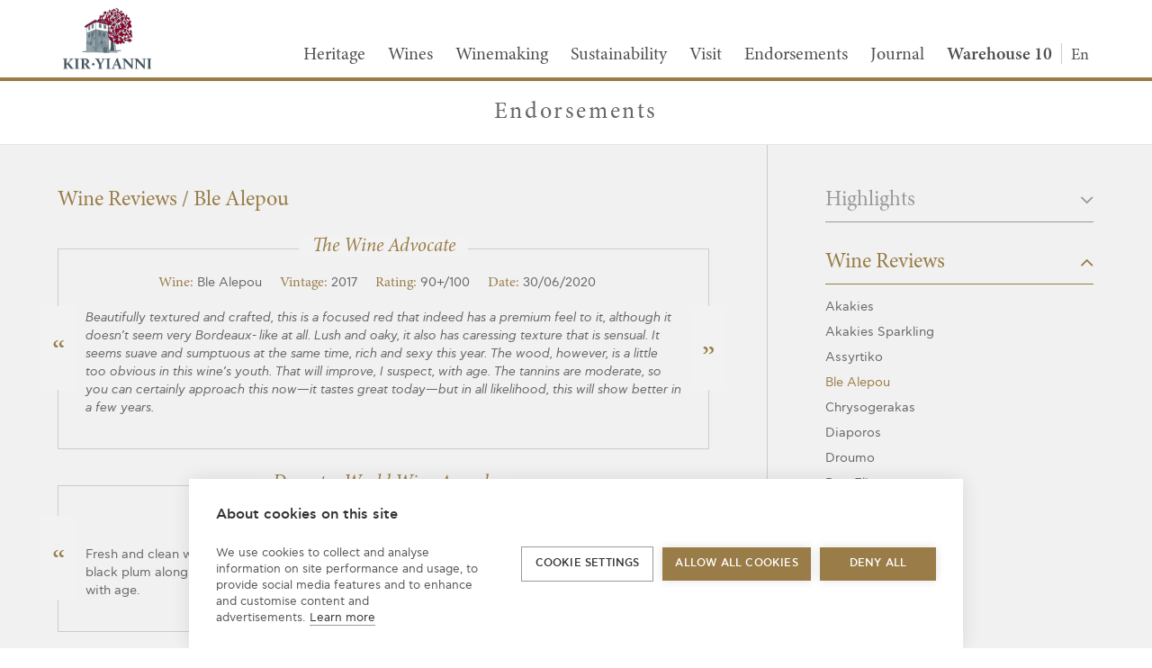

--- FILE ---
content_type: text/html; charset=UTF-8
request_url: https://kiryianni.gr/endorsement_category/ble-alepou/
body_size: 11836
content:

<!doctype html>

 <html class="no-js" lang="en-US">
  <head>
  <meta charset="utf-8">
  <meta http-equiv="x-ua-compatible" content="ie=edge">
  <meta name="viewport" content="width=device-width, initial-scale=1">
  
	<link rel="apple-touch-icon-precomposed" sizes="57x57" href="https://kiryianni.gr/wp-content/themes/kiryianni-theme/assets/images/app-icons/apple-touch-icon-57x57.png" />
	<link rel="apple-touch-icon-precomposed" sizes="114x114" href="https://kiryianni.gr/wp-content/themes/kiryianni-theme/assets/images/app-icons/apple-touch-icon-114x114.png" />
	<link rel="apple-touch-icon-precomposed" sizes="72x72" href="https://kiryianni.gr/wp-content/themes/kiryianni-theme/assets/images/app-icons/apple-touch-icon-72x72.png" />
	<link rel="apple-touch-icon-precomposed" sizes="144x144" href="https://kiryianni.gr/wp-content/themes/kiryianni-theme/assets/images/app-icons/apple-touch-icon-144x144.png" />
	<link rel="apple-touch-icon-precomposed" sizes="120x120" href="https://kiryianni.gr/wp-content/themes/kiryianni-theme/assets/images/app-icons/apple-touch-icon-120x120.png" />
	<link rel="apple-touch-icon-precomposed" sizes="152x152" href="https://kiryianni.gr/wp-content/themes/kiryianni-theme/assets/images/app-icons/apple-touch-icon-152x152.png" />
	<link rel="icon" type="image/png" href="https://kiryianni.gr/wp-content/themes/kiryianni-theme/assets/images/app-icons/favicon-32x32.png" sizes="32x32" />
	<link rel="icon" type="image/png" href="https://kiryianni.gr/wp-content/themes/kiryianni-theme/assets/images/app-icons/favicon-16x16.png" sizes="16x16" />
	<meta name="application-name" content="Ktima Kir-Yianni"/>
	<meta name="msapplication-TileColor" content="#FFFFFF" />
	<meta name="msapplication-TileImage" content="https://kiryianni.gr/wp-content/themes/kiryianni-theme/assets/images/app-icons/mstile-144x144.png" />

	<meta name='robots' content='index, follow, max-image-preview:large, max-snippet:-1, max-video-preview:-1' />
<!-- Google Tag Manager -->
<script>(function(w,d,s,l,i){w[l]=w[l]||[];w[l].push({'gtm.start':
new Date().getTime(),event:'gtm.js'});var f=d.getElementsByTagName(s)[0],
j=d.createElement(s),dl=l!='dataLayer'?'&l='+l:'';j.async=true;j.src=
'https://www.googletagmanager.com/gtm.js?id='+i+dl;f.parentNode.insertBefore(j,f);
})(window,document,'script','dataLayer','GTM-M9N6B2B');</script>
<!-- End Google Tag Manager -->
<link rel="stylesheet" type="text/css" href="https://divinea-widget.web.app/assets/css/styles.css">
<script type="text/javascript" src="https://divinea-widget.web.app/app-divinea.js"></script>

	<!-- This site is optimized with the Yoast SEO plugin v26.8 - https://yoast.com/product/yoast-seo-wordpress/ -->
	<title>Ble Alepou &#8212; Ktima Kir-Yianni</title>
	<link rel="canonical" href="https://kiryianni.gr/endorsement_category/ble-alepou/" />
	<meta property="og:locale" content="en_US" />
	<meta property="og:type" content="article" />
	<meta property="og:title" content="Ble Alepou &#8212; Ktima Kir-Yianni" />
	<meta property="og:url" content="https://kiryianni.gr/endorsement_category/ble-alepou/" />
	<meta property="og:site_name" content="Ktima Kir-Yianni" />
	<meta property="og:image" content="https://kiryianni-b3ddi.kinsta.storage/production/uploads/2016/02/kiryianni-fb-default.png" />
	<meta property="og:image:width" content="484" />
	<meta property="og:image:height" content="252" />
	<meta property="og:image:type" content="image/png" />
	<meta name="twitter:card" content="summary_large_image" />
	<meta name="twitter:site" content="@kiryianni" />
	<script type="application/ld+json" class="yoast-schema-graph">{"@context":"https://schema.org","@graph":[{"@type":"CollectionPage","@id":"https://kiryianni.gr/endorsement_category/ble-alepou/","url":"https://kiryianni.gr/endorsement_category/ble-alepou/","name":"Ble Alepou &#8212; Ktima Kir-Yianni","isPartOf":{"@id":"https://kiryianni.gr/#website"},"breadcrumb":{"@id":"https://kiryianni.gr/endorsement_category/ble-alepou/#breadcrumb"},"inLanguage":"en-US"},{"@type":"BreadcrumbList","@id":"https://kiryianni.gr/endorsement_category/ble-alepou/#breadcrumb","itemListElement":[{"@type":"ListItem","position":1,"name":"Home","item":"https://kiryianni.gr/"},{"@type":"ListItem","position":2,"name":"Wine Reviews","item":"https://kiryianni.gr/endorsement_category/wine-reviews/"},{"@type":"ListItem","position":3,"name":"Ble Alepou"}]},{"@type":"WebSite","@id":"https://kiryianni.gr/#website","url":"https://kiryianni.gr/","name":"Ktima Kir-Yianni","description":"Kir-Yianni is a wine estate with vineyard holdings in Naoussa and Amyndeon, in Northwestern Greece.","publisher":{"@id":"https://kiryianni.gr/#organization"},"potentialAction":[{"@type":"SearchAction","target":{"@type":"EntryPoint","urlTemplate":"https://kiryianni.gr/search/{search_term_string}"},"query-input":{"@type":"PropertyValueSpecification","valueRequired":true,"valueName":"search_term_string"}}],"inLanguage":"en-US"},{"@type":"Organization","@id":"https://kiryianni.gr/#organization","name":"Kir-Yianni","url":"https://kiryianni.gr/","logo":{"@type":"ImageObject","inLanguage":"en-US","@id":"https://kiryianni.gr/#/schema/logo/image/","url":"https://kiryianni.gr//wp-content/uploads/2016/02/kiryianni-logo.png","contentUrl":"https://kiryianni.gr//wp-content/uploads/2016/02/kiryianni-logo.png","width":1000,"height":1000,"caption":"Kir-Yianni"},"image":{"@id":"https://kiryianni.gr/#/schema/logo/image/"},"sameAs":["https://www.facebook.com/KirYianni/","https://x.com/kiryianni","https://www.instagram.com/kiryianni/"]}]}</script>
	<!-- / Yoast SEO plugin. -->


<link rel='dns-prefetch' href='//kiryianni-b3ddi.kinsta.storage' />
<style id='wp-img-auto-sizes-contain-inline-css' type='text/css'>
img:is([sizes=auto i],[sizes^="auto," i]){contain-intrinsic-size:3000px 1500px}
/*# sourceURL=wp-img-auto-sizes-contain-inline-css */
</style>
<style id='classic-theme-styles-inline-css' type='text/css'>
/*! This file is auto-generated */
.wp-block-button__link{color:#fff;background-color:#32373c;border-radius:9999px;box-shadow:none;text-decoration:none;padding:calc(.667em + 2px) calc(1.333em + 2px);font-size:1.125em}.wp-block-file__button{background:#32373c;color:#fff;text-decoration:none}
/*# sourceURL=/wp-includes/css/classic-themes.min.css */
</style>
<link rel="stylesheet" href="https://kiryianni.gr/wp-content/plugins/contact-form-7/includes/css/styles.css?ver=6.1.4"><link rel="stylesheet" href="https://kiryianni.gr/wp-content/themes/kiryianni-theme/dist/styles/main-b7827b6bc1.css"><script type="text/javascript" id="wpml-cookie-js-extra">
/* <![CDATA[ */
var wpml_cookies = {"wp-wpml_current_language":{"value":"en","expires":1,"path":"/"}};
var wpml_cookies = {"wp-wpml_current_language":{"value":"en","expires":1,"path":"/"}};
//# sourceURL=wpml-cookie-js-extra
/* ]]> */
</script>
<script src="https://kiryianni.gr/wp-content/plugins/sitepress-multilingual-cms/res/js/cookies/language-cookie.js?ver=486900" defer data-wp-strategy="defer"></script><script src="https://kiryianni.gr/wp-includes/js/jquery/jquery.min.js?ver=3.7.1"></script><script src="https://kiryianni.gr/wp-includes/js/jquery/jquery-migrate.min.js?ver=3.4.1"></script><script type="text/javascript" id="horrorpack-js-extra">
/* <![CDATA[ */
var horrorpack = {"homeURL":"https://kiryianni.gr/","ajaxURL":"https://kiryianni.gr/wp-admin/admin-ajax.php","i18n":{"blankEmail":"Please fill in your email.","invalidEmail":"Please enter a valid email address.","alreadySubscribed":"You are already subscribed.","subscriptionSuccessful":"Thank you for subscribing!","mustAcceptTerms":"You must accept our terms in order to subscribe.","productAddedToCart":"%s has been added to your cart."}};
//# sourceURL=horrorpack-js-extra
/* ]]> */
</script>
<script src="https://kiryianni.gr/wp-content/plugins/horrorpack/public/js/horrorpack-public.js?ver=1.28.4"></script><meta name="generator" content="WPML ver:4.8.6 stt:1,4,3,13;" />
  <!--[if lt IE 9]>
    <script src="https://oss.maxcdn.com/html5shiv/3.7.2/html5shiv.min.js"></script>
    <script src="https://oss.maxcdn.com/respond/1.4.2/respond.min.js"></script>
  <![endif]-->
  <script src="//use.typekit.net/bew4kjx.js"></script>
  <script>try{Typekit.load({ async: true });}catch(e){}</script>
  <script
    type="text/javascript"
    src="https://maps.googleapis.com/maps/api/js?v=3&key=AIzaSyBHlD2Owy2WJsIaNnK_yFVOQQaeSFResXg">
  </script>
  <meta name="facebook-domain-verification" content="tsewyfapohfjhy6qa7ioaaf6rqqo60" />
<style id='global-styles-inline-css' type='text/css'>
:root{--wp--preset--aspect-ratio--square: 1;--wp--preset--aspect-ratio--4-3: 4/3;--wp--preset--aspect-ratio--3-4: 3/4;--wp--preset--aspect-ratio--3-2: 3/2;--wp--preset--aspect-ratio--2-3: 2/3;--wp--preset--aspect-ratio--16-9: 16/9;--wp--preset--aspect-ratio--9-16: 9/16;--wp--preset--color--black: #000000;--wp--preset--color--cyan-bluish-gray: #abb8c3;--wp--preset--color--white: #ffffff;--wp--preset--color--pale-pink: #f78da7;--wp--preset--color--vivid-red: #cf2e2e;--wp--preset--color--luminous-vivid-orange: #ff6900;--wp--preset--color--luminous-vivid-amber: #fcb900;--wp--preset--color--light-green-cyan: #7bdcb5;--wp--preset--color--vivid-green-cyan: #00d084;--wp--preset--color--pale-cyan-blue: #8ed1fc;--wp--preset--color--vivid-cyan-blue: #0693e3;--wp--preset--color--vivid-purple: #9b51e0;--wp--preset--gradient--vivid-cyan-blue-to-vivid-purple: linear-gradient(135deg,rgb(6,147,227) 0%,rgb(155,81,224) 100%);--wp--preset--gradient--light-green-cyan-to-vivid-green-cyan: linear-gradient(135deg,rgb(122,220,180) 0%,rgb(0,208,130) 100%);--wp--preset--gradient--luminous-vivid-amber-to-luminous-vivid-orange: linear-gradient(135deg,rgb(252,185,0) 0%,rgb(255,105,0) 100%);--wp--preset--gradient--luminous-vivid-orange-to-vivid-red: linear-gradient(135deg,rgb(255,105,0) 0%,rgb(207,46,46) 100%);--wp--preset--gradient--very-light-gray-to-cyan-bluish-gray: linear-gradient(135deg,rgb(238,238,238) 0%,rgb(169,184,195) 100%);--wp--preset--gradient--cool-to-warm-spectrum: linear-gradient(135deg,rgb(74,234,220) 0%,rgb(151,120,209) 20%,rgb(207,42,186) 40%,rgb(238,44,130) 60%,rgb(251,105,98) 80%,rgb(254,248,76) 100%);--wp--preset--gradient--blush-light-purple: linear-gradient(135deg,rgb(255,206,236) 0%,rgb(152,150,240) 100%);--wp--preset--gradient--blush-bordeaux: linear-gradient(135deg,rgb(254,205,165) 0%,rgb(254,45,45) 50%,rgb(107,0,62) 100%);--wp--preset--gradient--luminous-dusk: linear-gradient(135deg,rgb(255,203,112) 0%,rgb(199,81,192) 50%,rgb(65,88,208) 100%);--wp--preset--gradient--pale-ocean: linear-gradient(135deg,rgb(255,245,203) 0%,rgb(182,227,212) 50%,rgb(51,167,181) 100%);--wp--preset--gradient--electric-grass: linear-gradient(135deg,rgb(202,248,128) 0%,rgb(113,206,126) 100%);--wp--preset--gradient--midnight: linear-gradient(135deg,rgb(2,3,129) 0%,rgb(40,116,252) 100%);--wp--preset--font-size--small: 13px;--wp--preset--font-size--medium: 20px;--wp--preset--font-size--large: 36px;--wp--preset--font-size--x-large: 42px;--wp--preset--spacing--20: 0.44rem;--wp--preset--spacing--30: 0.67rem;--wp--preset--spacing--40: 1rem;--wp--preset--spacing--50: 1.5rem;--wp--preset--spacing--60: 2.25rem;--wp--preset--spacing--70: 3.38rem;--wp--preset--spacing--80: 5.06rem;--wp--preset--shadow--natural: 6px 6px 9px rgba(0, 0, 0, 0.2);--wp--preset--shadow--deep: 12px 12px 50px rgba(0, 0, 0, 0.4);--wp--preset--shadow--sharp: 6px 6px 0px rgba(0, 0, 0, 0.2);--wp--preset--shadow--outlined: 6px 6px 0px -3px rgb(255, 255, 255), 6px 6px rgb(0, 0, 0);--wp--preset--shadow--crisp: 6px 6px 0px rgb(0, 0, 0);}:where(.is-layout-flex){gap: 0.5em;}:where(.is-layout-grid){gap: 0.5em;}body .is-layout-flex{display: flex;}.is-layout-flex{flex-wrap: wrap;align-items: center;}.is-layout-flex > :is(*, div){margin: 0;}body .is-layout-grid{display: grid;}.is-layout-grid > :is(*, div){margin: 0;}:where(.wp-block-columns.is-layout-flex){gap: 2em;}:where(.wp-block-columns.is-layout-grid){gap: 2em;}:where(.wp-block-post-template.is-layout-flex){gap: 1.25em;}:where(.wp-block-post-template.is-layout-grid){gap: 1.25em;}.has-black-color{color: var(--wp--preset--color--black) !important;}.has-cyan-bluish-gray-color{color: var(--wp--preset--color--cyan-bluish-gray) !important;}.has-white-color{color: var(--wp--preset--color--white) !important;}.has-pale-pink-color{color: var(--wp--preset--color--pale-pink) !important;}.has-vivid-red-color{color: var(--wp--preset--color--vivid-red) !important;}.has-luminous-vivid-orange-color{color: var(--wp--preset--color--luminous-vivid-orange) !important;}.has-luminous-vivid-amber-color{color: var(--wp--preset--color--luminous-vivid-amber) !important;}.has-light-green-cyan-color{color: var(--wp--preset--color--light-green-cyan) !important;}.has-vivid-green-cyan-color{color: var(--wp--preset--color--vivid-green-cyan) !important;}.has-pale-cyan-blue-color{color: var(--wp--preset--color--pale-cyan-blue) !important;}.has-vivid-cyan-blue-color{color: var(--wp--preset--color--vivid-cyan-blue) !important;}.has-vivid-purple-color{color: var(--wp--preset--color--vivid-purple) !important;}.has-black-background-color{background-color: var(--wp--preset--color--black) !important;}.has-cyan-bluish-gray-background-color{background-color: var(--wp--preset--color--cyan-bluish-gray) !important;}.has-white-background-color{background-color: var(--wp--preset--color--white) !important;}.has-pale-pink-background-color{background-color: var(--wp--preset--color--pale-pink) !important;}.has-vivid-red-background-color{background-color: var(--wp--preset--color--vivid-red) !important;}.has-luminous-vivid-orange-background-color{background-color: var(--wp--preset--color--luminous-vivid-orange) !important;}.has-luminous-vivid-amber-background-color{background-color: var(--wp--preset--color--luminous-vivid-amber) !important;}.has-light-green-cyan-background-color{background-color: var(--wp--preset--color--light-green-cyan) !important;}.has-vivid-green-cyan-background-color{background-color: var(--wp--preset--color--vivid-green-cyan) !important;}.has-pale-cyan-blue-background-color{background-color: var(--wp--preset--color--pale-cyan-blue) !important;}.has-vivid-cyan-blue-background-color{background-color: var(--wp--preset--color--vivid-cyan-blue) !important;}.has-vivid-purple-background-color{background-color: var(--wp--preset--color--vivid-purple) !important;}.has-black-border-color{border-color: var(--wp--preset--color--black) !important;}.has-cyan-bluish-gray-border-color{border-color: var(--wp--preset--color--cyan-bluish-gray) !important;}.has-white-border-color{border-color: var(--wp--preset--color--white) !important;}.has-pale-pink-border-color{border-color: var(--wp--preset--color--pale-pink) !important;}.has-vivid-red-border-color{border-color: var(--wp--preset--color--vivid-red) !important;}.has-luminous-vivid-orange-border-color{border-color: var(--wp--preset--color--luminous-vivid-orange) !important;}.has-luminous-vivid-amber-border-color{border-color: var(--wp--preset--color--luminous-vivid-amber) !important;}.has-light-green-cyan-border-color{border-color: var(--wp--preset--color--light-green-cyan) !important;}.has-vivid-green-cyan-border-color{border-color: var(--wp--preset--color--vivid-green-cyan) !important;}.has-pale-cyan-blue-border-color{border-color: var(--wp--preset--color--pale-cyan-blue) !important;}.has-vivid-cyan-blue-border-color{border-color: var(--wp--preset--color--vivid-cyan-blue) !important;}.has-vivid-purple-border-color{border-color: var(--wp--preset--color--vivid-purple) !important;}.has-vivid-cyan-blue-to-vivid-purple-gradient-background{background: var(--wp--preset--gradient--vivid-cyan-blue-to-vivid-purple) !important;}.has-light-green-cyan-to-vivid-green-cyan-gradient-background{background: var(--wp--preset--gradient--light-green-cyan-to-vivid-green-cyan) !important;}.has-luminous-vivid-amber-to-luminous-vivid-orange-gradient-background{background: var(--wp--preset--gradient--luminous-vivid-amber-to-luminous-vivid-orange) !important;}.has-luminous-vivid-orange-to-vivid-red-gradient-background{background: var(--wp--preset--gradient--luminous-vivid-orange-to-vivid-red) !important;}.has-very-light-gray-to-cyan-bluish-gray-gradient-background{background: var(--wp--preset--gradient--very-light-gray-to-cyan-bluish-gray) !important;}.has-cool-to-warm-spectrum-gradient-background{background: var(--wp--preset--gradient--cool-to-warm-spectrum) !important;}.has-blush-light-purple-gradient-background{background: var(--wp--preset--gradient--blush-light-purple) !important;}.has-blush-bordeaux-gradient-background{background: var(--wp--preset--gradient--blush-bordeaux) !important;}.has-luminous-dusk-gradient-background{background: var(--wp--preset--gradient--luminous-dusk) !important;}.has-pale-ocean-gradient-background{background: var(--wp--preset--gradient--pale-ocean) !important;}.has-electric-grass-gradient-background{background: var(--wp--preset--gradient--electric-grass) !important;}.has-midnight-gradient-background{background: var(--wp--preset--gradient--midnight) !important;}.has-small-font-size{font-size: var(--wp--preset--font-size--small) !important;}.has-medium-font-size{font-size: var(--wp--preset--font-size--medium) !important;}.has-large-font-size{font-size: var(--wp--preset--font-size--large) !important;}.has-x-large-font-size{font-size: var(--wp--preset--font-size--x-large) !important;}
/*# sourceURL=global-styles-inline-css */
</style>
<link rel="stylesheet" href="https://kiryianni.gr/wp-content/plugins/horrorpack/public/css/horrorpack-public.css?ver=1.28.4"></head>

<script type="text/javascript">
var templateUrl = 'https://kiryianni.gr/wp-content/themes/kiryianni-theme';
</script>
  <body class="archive tax-endorsement_category term-ble-alepou term-118 wp-theme-kiryianni-theme page-has-subheader" >

    <!--[if lt IE 9]>
      <div class="alert alert-warning">
        You are using an <strong>outdated</strong> browser. Please <a href="http://browsehappy.com/">upgrade your browser</a> to improve your experience.      </div>
    <![endif]-->
    <div class="site-container">
      <!-- Google Tag Manager (noscript) -->
<noscript><iframe src="https://www.googletagmanager.com/ns.html?id=GTM-M9N6B2B"
height="0" width="0" style="display:none;visibility:hidden"></iframe></noscript>
<!-- End Google Tag Manager (noscript) -->

<header id="main-header" class="header" role="banner">
  <div class="header-wrap">
    <div class="container">
      <div class="row">
        <div class="col-xs-2">



                      <a class="logo-link block logo" href="https://kiryianni.gr/" rel="home">
                <img class="hidden-xs" src="https://kiryianni.gr/wp-content/themes/kiryianni-theme/dist/images/logo.svg" alt="Kiryianni Logo" />
                <img class="visible-xs-inline-block" src="https://kiryianni.gr/wp-content/themes/kiryianni-theme/dist/images/logo-small.svg" alt="Kiryianni Logo" />
              </a>
          

        </div>
        <div class="col-xs-10 text-right">
          <nav role="navigation" class="visible-lg-block">
            <ul id="menu-primary-navigation" class="primary-nav list-inline"><li class="count-4 menu-item menu-item menu-item-type-post_type menu-item-object-page menu-item-has-children"><a href="https://kiryianni.gr/heritage/">Heritage</a>
<ul class="list-unstyled list-inline clearfix submenu">
	<li class="count-0 menu-item menu-item menu-item-type-post_type menu-item-object-page"><a href="https://kiryianni.gr/heritage/history-people/"><span>History <span class='ampersand'></span> People</span></a></li>
	<li class="count-0 menu-item menu-item menu-item-type-post_type menu-item-object-page"><a href="https://kiryianni.gr/heritage/philosophy/"><span>Philosophy <span class='ampersand'></span> Practices</span></a></li>
	<li class="count-0 menu-item menu-item menu-item-type-post_type menu-item-object-page"><a href="https://kiryianni.gr/heritage/xinomavro/"><span>Xinomavro</span></a></li>
	<li class="count-0 menu-item menu-item menu-item-type-post_type menu-item-object-page"><a href="https://kiryianni.gr/heritage/the-past-vintages/"><span>The Past Vintages</span></a></li>
</ul>
</li>
<li class="count-0 menu-item menu-item menu-item-type-post_type menu-item-object-page"><a href="https://kiryianni.gr/wines/">Wines</a></li>
<li class="count-4 menu-item menu-item menu-item-type-post_type menu-item-object-page menu-item-has-children"><a href="https://kiryianni.gr/winemaking/">Winemaking</a>
<ul class="list-unstyled list-inline clearfix submenu">
	<li class="count-0 menu-item menu-item menu-item-type-post_type menu-item-object-page"><a href="https://kiryianni.gr/winemaking/naoussa/"><span>Naoussa</span></a></li>
	<li class="count-0 menu-item menu-item menu-item-type-post_type menu-item-object-page"><a href="https://kiryianni.gr/winemaking/amyndeon/"><span>Amyndeon</span></a></li>
	<li class="count-0 menu-item menu-item menu-item-type-post_type menu-item-object-page"><a href="https://kiryianni.gr/winemaking/grape-varieties/"><span>Varieties</span></a></li>
	<li class="count-0 menu-item menu-item menu-item-type-post_type menu-item-object-page"><a href="https://kiryianni.gr/winemaking/harvest-reports/"><span>Harvest Reports</span></a></li>
</ul>
</li>
<li class="count-0 menu-item menu-item menu-item-type-post_type menu-item-object-page"><a href="https://kiryianni.gr/sustainability/">Sustainability</a></li>
<li class="count-0 menu-item menu-item menu-item-type-post_type menu-item-object-page"><a href="https://kiryianni.gr/visit/">Visit</a></li>
<li class="count-0 menu-item menu-item menu-item-type-taxonomy menu-item-object-endorsement_category"><a href="https://kiryianni.gr/endorsement_category/selected-accolades/">Endorsements</a></li>
<li class="count-0 menu-item menu-item menu-item-type-post_type menu-item-object-page current_page_parent"><a href="https://kiryianni.gr/journal/">Journal</a></li>
<li class="count-0 menu-item menu-item menu-item-type-custom menu-item-object-custom"><a target="_blank" href="https://www.warehouse10.gr">Warehouse 10</a></li>
</ul>            <div class='lang-item menu-item-has-children'>en<ul id='lang-menu' class='submenu list-inline'><li class='grid-3'><a href='https://kiryianni.gr/endorsement_category/ble-alepou/' class='active'><span>English</span></a></li><li class='grid-3'><a href='https://kiryianni.gr/el/endorsement_category/ble-alepou-el/' class=''><span>Greek</span></a></li><li class='grid-3'><a href='https://kiryianni.gr/fr' class=''><span>Français</span></a></li><li class='grid-3'><a href='https://kiryianni.gr/de' class=''><span>Deutsch</span></a></li></ul></div>          </nav>
          <nav role="navigation" class="mobile-menu hidden-lg">
            <a class="mobile-menu-trigger" href="#">
              <span class="menu-icon"></span>
              <span class="menu-icon"></span>
              <span class="menu-icon"></span>
            </a>
            <a class="mobile-menu-trigger-back" href="#">
              <span class="menu-icon-back"></span>
              <span class="menu-icon-back"></span>
              <span class="menu-icon-back"></span>
            </a>
            <ul id='lang-menu' class='list-unstyled'><li><a href='https://kiryianni.gr/endorsement_category/ble-alepou/' class='active'><span>en</span></a></li><li><a href='https://kiryianni.gr/el/endorsement_category/ble-alepou-el/' class=''><span>gr</span></a></li><li><a href='https://kiryianni.gr/fr' class=''><span>fr</span></a></li><li><a href='https://kiryianni.gr/de' class=''><span>de</span></a></li></ul>            <div class="primary-nav-wrap">
              <h4>Menu</h4>
            <div id="mob-nav-wrap">
              <ul id="menu-mobile-navigation" class="primary-nav list-unstyled text-center"><li class=" menu-item menu-item menu-item-type-post_type menu-item-object-page menu-item-has-children"><a href="https://kiryianni.gr/heritage/">Heritage</a>
<ul class="list-unstyled clearfix submenu">
	<li class=" menu-item menu-item menu-item-type-post_type menu-item-object-page"><a href="https://kiryianni.gr/heritage/history-people/"><span>History <span class='ampersand'></span> People</span></a></li>
	<li class=" menu-item menu-item menu-item-type-post_type menu-item-object-page"><a href="https://kiryianni.gr/heritage/philosophy/"><span>Philosophy <span class='ampersand'></span> Practices</span></a></li>
	<li class=" menu-item menu-item menu-item-type-post_type menu-item-object-page"><a href="https://kiryianni.gr/heritage/xinomavro/"><span>Xinomavro</span></a></li>
	<li class=" menu-item menu-item menu-item-type-post_type menu-item-object-page"><a href="https://kiryianni.gr/heritage/the-past-vintages/"><span>The Past Vintages</span></a></li>
</ul>
</li>
<li class=" menu-item menu-item menu-item-type-post_type menu-item-object-page menu-item-has-children"><a href="https://kiryianni.gr/wines/">Wines</a>
<ul class="list-unstyled clearfix submenu">
	<li class=" menu-item menu-item menu-item-type-post_type menu-item-object-page"><a href="https://kiryianni.gr/wines/"><span>All</span></a></li>
	<li class=" menu-item menu-item menu-item-type-post_type menu-item-object-wine"><a href="https://kiryianni.gr/wines/diaporos/"><span>Diaporos</span></a></li>
	<li class=" menu-item menu-item menu-item-type-post_type menu-item-object-wine"><a href="https://kiryianni.gr/wines/droumo/"><span>Droumo</span></a></li>
	<li class=" menu-item menu-item menu-item-type-post_type menu-item-object-wine"><a href="https://kiryianni.gr/wines/ble-alepou/"><span>Ble Alepou</span></a></li>
	<li class=" menu-item menu-item menu-item-type-post_type menu-item-object-wine"><a href="https://kiryianni.gr/wines/palpo/"><span>Palpo</span></a></li>
	<li class=" menu-item menu-item menu-item-type-post_type menu-item-object-wine"><a href="https://kiryianni.gr/wines/ramnista/"><span>Ramnista</span></a></li>
	<li class=" menu-item menu-item menu-item-type-post_type menu-item-object-wine"><a href="https://kiryianni.gr/wines/kali-riza/"><span>Kali Riza</span></a></li>
	<li class=" menu-item menu-item menu-item-type-post_type menu-item-object-wine"><a href="https://kiryianni.gr/wines/dyo-elies/"><span>Dyo Elies</span></a></li>
	<li class=" menu-item menu-item menu-item-type-post_type menu-item-object-wine"><a href="https://kiryianni.gr/wines/assyrtiko/"><span>Assyrtiko The North</span></a></li>
	<li class=" menu-item menu-item menu-item-type-post_type menu-item-object-wine"><a href="https://kiryianni.gr/wines/tesseris-limnes/"><span>Tesseris Limnes</span></a></li>
	<li class=" menu-item menu-item menu-item-type-post_type menu-item-object-wine"><a href="https://kiryianni.gr/wines/ktima-kir-yianni-red/"><span>The Fallen Oak</span></a></li>
	<li class=" menu-item menu-item menu-item-type-post_type menu-item-object-wine"><a href="https://kiryianni.gr/wines/l-esprit-du-lac/"><span>L’ Esprit du Lac</span></a></li>
	<li class=" menu-item menu-item menu-item-type-post_type menu-item-object-wine"><a href="https://kiryianni.gr/wines/ktima-kir-yianni-samaropetra-vineyard/"><span>Samaropetra</span></a></li>
	<li class=" menu-item menu-item menu-item-type-post_type menu-item-object-wine"><a href="https://kiryianni.gr/wines/paranga-red/"><span>Paranga Red</span></a></li>
	<li class=" menu-item menu-item menu-item-type-post_type menu-item-object-wine"><a href="https://kiryianni.gr/wines/paranga-white/"><span>Paranga White</span></a></li>
	<li class=" menu-item menu-item menu-item-type-post_type menu-item-object-wine"><a href="https://kiryianni.gr/wines/paranga-flowers/"><span>Paranga Flowers</span></a></li>
	<li class=" menu-item menu-item menu-item-type-post_type menu-item-object-wine"><a href="https://kiryianni.gr/wines/akakies/"><span>Akakies</span></a></li>
	<li class=" menu-item menu-item menu-item-type-post_type menu-item-object-wine"><a href="https://kiryianni.gr/wines/akakies-sparkling/"><span>Akakies Sparkling</span></a></li>
	<li class=" menu-item menu-item menu-item-type-post_type menu-item-object-wine"><a href="https://kiryianni.gr/wines/paranga-sparkling/"><span>Xinomavro Sparkling Brut</span></a></li>
	<li class=" menu-item menu-item menu-item-type-post_type menu-item-object-wine"><a href="https://kiryianni.gr/wines/chrysogerakas/"><span>Chrysogerakas</span></a></li>
</ul>
</li>
<li class=" menu-item menu-item menu-item-type-post_type menu-item-object-page menu-item-has-children"><a href="https://kiryianni.gr/winemaking/">Winemaking</a>
<ul class="list-unstyled clearfix submenu">
	<li class=" menu-item menu-item menu-item-type-post_type menu-item-object-page"><a href="https://kiryianni.gr/winemaking/amyndeon/"><span>Amyndeon</span></a></li>
	<li class=" menu-item menu-item menu-item-type-post_type menu-item-object-page"><a href="https://kiryianni.gr/winemaking/naoussa/"><span>Naoussa</span></a></li>
	<li class=" menu-item menu-item menu-item-type-post_type menu-item-object-page"><a href="https://kiryianni.gr/winemaking/grape-varieties/"><span>Varieties</span></a></li>
	<li class=" menu-item menu-item menu-item-type-post_type menu-item-object-page"><a href="https://kiryianni.gr/winemaking/harvest-reports/"><span>Harvest Reports</span></a></li>
</ul>
</li>
<li class=" menu-item menu-item menu-item-type-post_type menu-item-object-page"><a href="https://kiryianni.gr/visit/">Visit</a></li>
<li class=" menu-item menu-item menu-item-type-taxonomy menu-item-object-endorsement_category"><a href="https://kiryianni.gr/endorsement_category/selected-accolades/">Endorsements</a></li>
<li class=" menu-item menu-item menu-item-type-post_type menu-item-object-page current_page_parent menu-item-has-children"><a href="https://kiryianni.gr/journal/">Journal</a>
<ul class="list-unstyled clearfix submenu">
	<li class=" menu-item menu-item menu-item-type-post_type menu-item-object-page current_page_parent"><a href="https://kiryianni.gr/journal/"><span>All</span></a></li>
	<li class=" menu-item menu-item menu-item-type-taxonomy menu-item-object-category"><a href="https://kiryianni.gr/category/news/"><span>News</span></a></li>
	<li class=" menu-item menu-item menu-item-type-taxonomy menu-item-object-category"><a href="https://kiryianni.gr/category/events/"><span>Events</span></a></li>
	<li class=" menu-item menu-item menu-item-type-taxonomy menu-item-object-category"><a href="https://kiryianni.gr/category/trails-tales/"><span>Xinomavro Trails <span class='ampersand'></span> Tales</span></a></li>
	<li class=" menu-item menu-item menu-item-type-taxonomy menu-item-object-category"><a href="https://kiryianni.gr/category/winery-stories/"><span>Winery Stories</span></a></li>
</ul>
</li>
<li class=" menu-item menu-item menu-item-type-custom menu-item-object-custom"><a target="_blank" href="https://www.warehouse10.gr">Warehouse 10</a></li>
</ul>              <ul id="menu-footer-menu" class="footer-nav list-inline"><li class="menu-item menu-distribution"><a href="https://kiryianni.gr/distribution/">Distribution</a></li>
<li class="menu-item menu-downloads"><a href="https://kiryianni.gr/download_category/logos/">Downloads</a></li>
<li class="menu-item menu-contact"><a href="https://kiryianni.gr/contact/">Contact</a></li>
</ul>            </div>
            </div>
          </nav>
        </div>
      </div>
    </div>
  </div>
  <div class="sub-header">

      <h1>Endorsements</h1>
  
</div>
</header>



      <div class="wrap" role="document">
        <div class="content">
          <main class="main" role="main">
            
<section class="sec-downloads-wrapper">
  <div class="container-fluid no-pad">
    <div class="row no-gutter">
      <span id="block-line"></span>
      <div class="col-sm-7 col-lg-8">
        <div class="sec-downloads-left">

           <div class="sec-downloads-content sec-downloads-breadcrumbs">

            

            <h1>Wine Reviews&nbsp;/&nbsp;Ble Alepou</h1>

                        </div>

            <div class="sec-downloads-content">


            
            <blockquote class="winemaker-note reviews">
              <h3>The Wine Advocate </h3>
              <div class="winemaker-note-content">

                                <h4><span>Wine: </span>Ble Alepou</h4>
                
                                <h4><span>Vintage: </span>2017</h4>
                
                                <h4><span>Rating: </span>90+/100</h4>
                
                                <h4><span>Date: </span>30/06/2020</h4>
                
                <p><em>Beautifully textured and crafted, this is a focused red that indeed has a premium feel to it, although it doesn&#8217;t seem very Bordeaux-like at all. Lush and oaky, it also has caressing texture that is sensual. It seems suave and sumptuous at the same time, rich and sexy this year. The wood, however, is a little too obvious in this wine&#8217;s youth. That will improve, I suspect, with age. The tannins are moderate, so you can certainly approach this now—it tastes great today—but in all likelihood, this will show better in a few years.</em></p>

              </div>
            </blockquote>

            
            <blockquote class="winemaker-note reviews">
              <h3>Decanter World Wine Awards</h3>
              <div class="winemaker-note-content">

                                <h4><span>Wine: </span>Ble Alepou</h4>
                
                                <h4><span>Vintage: </span>2011</h4>
                
                
                                <h4><span>Date: </span>25/06/2014</h4>
                
                <p>Fresh and clean with truffle nose. Pure fruit shows through on the palate with flavours of blackberry, black plum alongside marks of mint and gravel. Modern and with an earthy finish. Will develop well with age.</p>

              </div>
            </blockquote>

            
            <blockquote class="winemaker-note reviews">
              <h3>Cyprus Wine Pages</h3>
              <div class="winemaker-note-content">

                                <h4><span>Wine: </span>Ble Alepou</h4>
                
                                <h4><span>Vintage: </span>2009</h4>
                
                                <h4><span>Rating: </span>88/100</h4>
                
                
                <p>Αν αυτό το κρασί (παρήχθησαν μόλις 1188 φιάλες) ήταν ένα «σούπερ» τοσκανέζικο, θα είχε τιμή αποδεκτή, τουλάχιστον από την πλειοψηφία των οινοφίλων. Και θα θεωρείτο και ποιοτικώς εξαίρετο. Αν ήταν μπορντολέζικο, θα δικαιολογούσε διπλάσια, τουλάχιστον, τιμή. Αν ήταν αυστραλέζικο ή καλιφορνέζικο, θα το λέγαμε και πάλι εξαίρετο. Με πληθωρική αλκοόλη, βεβαίως, την οποία θα αποδεχόμασταν άνευ διαμαρτυρίας. Αυτό το κόκκινο, λοιπόν, είναι ελληνικό και είναι τεράστιο! Εννοώ ότι είναι ιδιαίτερα συμπυκνωμένο, γεμάτο και στιβαρό. Δεν είναι βαρύ, έχει εντούτοις ψηλή αλκοόλη, που προσωπικώς δεν πολυπροτιμώ, ξέρω όμως πάμπολλους οινόφιλους που γουστάρουν αυτή τη ρώμη. Όπως και να ’χει, το απόλαυσα! Πόσο παλαιώνει; Είκοσι χρόνια τουλάχιστον.</p>

              </div>
            </blockquote>

            
              </div>

            
          </div>

        </div>
    
<div class="col-sm-offset-1 col-sm-4 col-lg-offset-0">
  <div class="sec-downloads-right">

    
    <div class="panel-group" id="sec-downloads-accordion" role="tablist" aria-multiselectable="true">

      


      <div class="panel wine-assets">

        <div class="sec-downloads-panel-heading" role="tab" id="sec-donwloads-nav-heading-highlights">
          <h4 class="sec-downloads-panel-title">
            <a class="collapsed" role="button" data-toggle="collapse" data-parent="#sec-downloads-accordion" href="#sec-downloads-nav-collapse-highlights" aria-expanded="false" aria-controls="sec-downloads-nav-collapse-highlights">
              Highlights&nbsp;<span class="icon-angle-down pull-right"></span><span class="icon-angle-up pull-right"></i>
            </a>
          </h4>
        </div>

        
        <div id="sec-downloads-nav-collapse-highlights" class="panel-collapse collapse " role="tabpanel" aria-labelledby="sec-donwloads-nav-heading-highlights">
          <div class="sec-downloads-panel-body">
            <ul class="list-unstyled">

              
              <li class="">
                <a href="https://kiryianni.gr/endorsement_category/selected-accolades/">Selected Accolades</a>

                              </li>

              
            </ul>
          </div>
        </div>

        
      </div>

      


      <div class="panel wine-assets">

        <div class="sec-downloads-panel-heading" role="tab" id="sec-donwloads-nav-heading-wine-reviews">
          <h4 class="sec-downloads-panel-title">
            <a class="" role="button" data-toggle="collapse" data-parent="#sec-downloads-accordion" href="#sec-downloads-nav-collapse-wine-reviews" aria-expanded="true" aria-controls="sec-downloads-nav-collapse-wine-reviews">
              Wine Reviews&nbsp;<span class="icon-angle-down pull-right"></span><span class="icon-angle-up pull-right"></i>
            </a>
          </h4>
        </div>

        
        <div id="sec-downloads-nav-collapse-wine-reviews" class="panel-collapse collapse in" role="tabpanel" aria-labelledby="sec-donwloads-nav-heading-wine-reviews">
          <div class="sec-downloads-panel-body">
            <ul class="list-unstyled">

              
              <li class="">
                <a href="https://kiryianni.gr/endorsement_category/akakies/">Akakies</a>

                              </li>

              
              <li class="">
                <a href="https://kiryianni.gr/endorsement_category/akakies-sparkling/">Akakies Sparkling</a>

                              </li>

              
              <li class="">
                <a href="https://kiryianni.gr/endorsement_category/assyrtiko/">Assyrtiko</a>

                              </li>

              
              <li class="current">
                <a href="https://kiryianni.gr/endorsement_category/ble-alepou/">Ble Alepou</a>

                              </li>

              
              <li class="">
                <a href="https://kiryianni.gr/endorsement_category/chrysogerakas/">Chrysogerakas</a>

                              </li>

              
              <li class="">
                <a href="https://kiryianni.gr/endorsement_category/diaporos/">Diaporos</a>

                              </li>

              
              <li class="">
                <a href="https://kiryianni.gr/endorsement_category/droumo/">Droumo</a>

                              </li>

              
              <li class="">
                <a href="https://kiryianni.gr/endorsement_category/dyo-elies/">Dyo Elies</a>

                              </li>

              
              <li class="">
                <a href="https://kiryianni.gr/endorsement_category/kali-riza/">Kali Riza</a>

                              </li>

              
              <li class="">
                <a href="https://kiryianni.gr/endorsement_category/ktima-kir-yianni-red-2/">Ktima Kir-Yianni Red</a>

                              </li>

              
              <li class="">
                <a href="https://kiryianni.gr/endorsement_category/l-esprit-du-lac-2/">L’ Esprit du Lac</a>

                              </li>

              
              <li class="">
                <a href="https://kiryianni.gr/endorsement_category/merlot-2/">Merlot</a>

                              </li>

              
              <li class="">
                <a href="https://kiryianni.gr/endorsement_category/naousa-2/">Naousa</a>

                                <a class="view-wine-link" href="https://kiryianni.gr/wines/naoussa-xinomavro/">View Wine</a>
                              </li>

              
              <li class="">
                <a href="https://kiryianni.gr/endorsement_category/paranga-red/">Paranga Red</a>

                              </li>

              
              <li class="">
                <a href="https://kiryianni.gr/endorsement_category/paranga-white/">Paranga White</a>

                              </li>

              
              <li class="">
                <a href="https://kiryianni.gr/endorsement_category/ramnista/">Ramnista</a>

                              </li>

              
              <li class="">
                <a href="https://kiryianni.gr/endorsement_category/ktima-kir-yianni-white-2/">Samaropetra</a>

                              </li>

              
              <li class="">
                <a href="https://kiryianni.gr/endorsement_category/syrah-2/">Syrah</a>

                              </li>

              
              <li class="">
                <a href="https://kiryianni.gr/endorsement_category/tesseris-limnes/">Tesseris Limnes</a>

                              </li>

              
            </ul>
          </div>
        </div>

        
      </div>

      


      <div class="panel wine-assets">

        <div class="sec-downloads-panel-heading" role="tab" id="sec-donwloads-nav-heading-awards">
          <h4 class="sec-downloads-panel-title">
            <a class="collapsed" role="button" data-toggle="collapse" data-parent="#sec-downloads-accordion" href="#sec-downloads-nav-collapse-awards" aria-expanded="false" aria-controls="sec-downloads-nav-collapse-awards">
              Awards&nbsp;<span class="icon-angle-down pull-right"></span><span class="icon-angle-up pull-right"></i>
            </a>
          </h4>
        </div>

        
        <div id="sec-downloads-nav-collapse-awards" class="panel-collapse collapse " role="tabpanel" aria-labelledby="sec-donwloads-nav-heading-awards">
          <div class="sec-downloads-panel-body">
            <ul class="list-unstyled">

              
              <li class="">
                <a href="https://kiryianni.gr/endorsement_category/agathoto-3/">Agathoto</a>

                                <a class="view-wine-link" href="https://kiryianni.gr/wines/agathoto/">View Wine</a>
                              </li>

              
              <li class="">
                <a href="https://kiryianni.gr/endorsement_category/akakies-2/">Akakies</a>

                              </li>

              
              <li class="">
                <a href="https://kiryianni.gr/endorsement_category/akakies-sparkling-2/">Akakies Sparkling</a>

                              </li>

              
              <li class="">
                <a href="https://kiryianni.gr/endorsement_category/assyrtiko-2/">Assyrtiko</a>

                                <a class="view-wine-link" href="https://kiryianni.gr/wines/assyrtiko/">View Wine</a>
                              </li>

              
              <li class="">
                <a href="https://kiryianni.gr/endorsement_category/ble-alepou-2/">Ble Alepou</a>

                              </li>

              
              <li class="">
                <a href="https://kiryianni.gr/endorsement_category/ble-tracter-red/">Ble Tracter red</a>

                                <a class="view-wine-link" href="https://kiryianni.gr/wines/ble-tracter-red/">View Wine</a>
                              </li>

              
              <li class="">
                <a href="https://kiryianni.gr/endorsement_category/ble-tracter-white/">Ble Tracter white</a>

                                <a class="view-wine-link" href="https://kiryianni.gr/wines/ble-tracter-white/">View Wine</a>
                              </li>

              
              <li class="">
                <a href="https://kiryianni.gr/endorsement_category/diaporos-2/">Diaporos</a>

                              </li>

              
              <li class="">
                <a href="https://kiryianni.gr/endorsement_category/droumo-2/">Droumo</a>

                              </li>

              
              <li class="">
                <a href="https://kiryianni.gr/endorsement_category/dyo-elies-2/">Dyo Elies</a>

                              </li>

              
              <li class="">
                <a href="https://kiryianni.gr/endorsement_category/kali-riza-2/">Kali Riza</a>

                              </li>

              
              <li class="">
                <a href="https://kiryianni.gr/endorsement_category/l-esprit-du-lac/">L’ Esprit du Lac</a>

                              </li>

              
              <li class="">
                <a href="https://kiryianni.gr/endorsement_category/merlot/">Merlot</a>

                              </li>

              
              <li class="">
                <a href="https://kiryianni.gr/endorsement_category/naoussa-2/">Naoussa</a>

                                <a class="view-wine-link" href="https://kiryianni.gr/wines/naoussa-xinomavro/">View Wine</a>
                              </li>

              
              <li class="">
                <a href="https://kiryianni.gr/endorsement_category/palo/">Palpo</a>

                              </li>

              
              <li class="">
                <a href="https://kiryianni.gr/endorsement_category/paranga-flowers-2/">Paranga Flowers</a>

                              </li>

              
              <li class="">
                <a href="https://kiryianni.gr/endorsement_category/paranga-red-2/">Paranga Red</a>

                              </li>

              
              <li class="">
                <a href="https://kiryianni.gr/endorsement_category/paranga-sparkling-2/">Paranga Sparkling</a>

                              </li>

              
              <li class="">
                <a href="https://kiryianni.gr/endorsement_category/paranga-white-2/">Paranga White</a>

                              </li>

              
              <li class="">
                <a href="https://kiryianni.gr/endorsement_category/ramnista-2/">Ramnista</a>

                              </li>

              
              <li class="">
                <a href="https://kiryianni.gr/endorsement_category/ktima-kir-yianni-white/">Samaropetra</a>

                              </li>

              
              <li class="">
                <a href="https://kiryianni.gr/endorsement_category/syrah/">Syrah</a>

                              </li>

              
              <li class="">
                <a href="https://kiryianni.gr/endorsement_category/tarsanas-2/">Tarsanas</a>

                                <a class="view-wine-link" href="https://kiryianni.gr/wines/tarsanas/">View Wine</a>
                              </li>

              
              <li class="">
                <a href="https://kiryianni.gr/endorsement_category/tesseris-limnes-2/">Tesseris Limnes</a>

                              </li>

              
              <li class="">
                <a href="https://kiryianni.gr/endorsement_category/ktima-kir-yianni-red/">The Fallen Oak</a>

                              </li>

              
            </ul>
          </div>
        </div>

        
      </div>

      


      <div class="panel wine-assets">

        <div class="sec-downloads-panel-heading" role="tab" id="sec-donwloads-nav-heading-press-kir-yianni">
          <h4 class="sec-downloads-panel-title">
            <a class="collapsed" role="button" data-toggle="collapse" data-parent="#sec-downloads-accordion" href="#sec-downloads-nav-collapse-press-kir-yianni" aria-expanded="false" aria-controls="sec-downloads-nav-collapse-press-kir-yianni">
              Press on Kir-Yianni&nbsp;<span class="icon-angle-down pull-right"></span><span class="icon-angle-up pull-right"></i>
            </a>
          </h4>
        </div>

        
        <div id="sec-downloads-nav-collapse-press-kir-yianni" class="panel-collapse collapse " role="tabpanel" aria-labelledby="sec-donwloads-nav-heading-press-kir-yianni">
          <div class="sec-downloads-panel-body">
            <ul class="list-unstyled">

              
              <li class="">
                <a href="https://kiryianni.gr/endorsement_category/clippings/">Clippings</a>

                              </li>

              
            </ul>
          </div>
        </div>

        
      </div>

      
    </div>
  </div>
</div>
    </div>
  </div>
</section>
          </main><!-- /.main -->
                  </div><!-- /.content -->
      </div><!-- /.wrap -->
    <footer id="main-footer" role="contentinfo">
  <div class="container">
    <div class="row equal-heights no-gutter">
      <div class="col-xs-2 col-sm-4 text-left vmiddle">
          <a class="display-block logo-link block" href="https://kiryianni.gr/">
            <img class="logo-footer" src="https://kiryianni.gr/wp-content/themes/kiryianni-theme/dist/images/logo.svg" alt="Kiryianni Logo" />
          </a>
      </div>
      <div class="col-xs-10 col-sm-4 text-center vmiddle">
        <ul class="footer-nav social list-inline"><li><a href="https://www.facebook.com/KirYianni" target="_blank" class="block" href=""><span class="icon-facebook"></span></a></li><li><a href="https://twitter.com/kiryianni" target="_blank" class="block" href=""><span class="icon-twitter"></span></a></li><li><a href="https://www.instagram.com/kiryianni/" target="_blank" class="block" href=""><span class="icon-instagram"></span></a></li></ul>      </div>
      <div class="col-sm-4 text-right vmiddle hidden-xs">
        <div class="hidden-xs hidden-sm hidden-md">
          <ul id="menu-footer-menu-1" class="footer-nav list-inline"><li class="menu-item menu-distribution"><a href="https://kiryianni.gr/distribution/">Distribution</a></li>
<li class="menu-item menu-downloads"><a href="https://kiryianni.gr/download_category/logos/">Downloads</a></li>
<li class="menu-item menu-contact"><a href="https://kiryianni.gr/contact/">Contact</a></li>
</ul>        </div>
              </div>
    </div>
  </div>
  <div class="eu-logos">
	<div class="container">
		<div class="row">
						<div class="col-xs-12 vmiddle text-center">
				<img class="img-responsive eu-badge-2 lazyload" data-src="https://kiryianni.gr/wp-content/themes/kiryianni-theme/assets/images/next-generation-eu-2.png" alt="Next Generation EU">
			</div>
		</div>
	</div>
  </div>
</footer>

<div id="journal-popup" class="site-popup">
  <div class="site-popup__inner newsletter-popup">

    <div class="popup-content">

      
<div class="newsletter-subscription">

  <h3>Subscribe to the Kir-Yianni Journal</h3>

  <form class="newsletter">

    <div class="form-row row">
      <div class="col-xs-12 col-sm-6">
        <input type="text" value="" name="first_name" required placeholder="First Name">
      </div>
      <div class="col-xs-12 col-sm-6">
        <input type="text" value="" name="last_name" required placeholder="Last Name">
      </div>
    </div>

    <div class="form-row row">
      <div class="col-xs-12">
        <input type="email" name="email" required placeholder="Email" />
      </div>
    </div>

    <div class="form-row row">
      <div class="col-xs-12">

        <div class="select">
          <select name="country" required>
            <option selected disabled>Country</option>
            <option value="AF">Afghanistan</option><option value="AX">&#197;land Islands</option><option value="AL">Albania</option><option value="DZ">Algeria</option><option value="AS">American Samoa</option><option value="AD">Andorra</option><option value="AO">Angola</option><option value="AI">Anguilla</option><option value="AQ">Antarctica</option><option value="AG">Antigua and Barbuda</option><option value="AR">Argentina</option><option value="AM">Armenia</option><option value="AW">Aruba</option><option value="AU">Australia</option><option value="AT">Austria</option><option value="AZ">Azerbaijan</option><option value="BS">Bahamas</option><option value="BH">Bahrain</option><option value="BD">Bangladesh</option><option value="BB">Barbados</option><option value="BY">Belarus</option><option value="BE">Belgium</option><option value="PW">Belau</option><option value="BZ">Belize</option><option value="BJ">Benin</option><option value="BM">Bermuda</option><option value="BT">Bhutan</option><option value="BO">Bolivia</option><option value="BQ">Bonaire, Saint Eustatius and Saba</option><option value="BA">Bosnia and Herzegovina</option><option value="BW">Botswana</option><option value="BV">Bouvet Island</option><option value="BR">Brazil</option><option value="IO">British Indian Ocean Territory</option><option value="VG">British Virgin Islands</option><option value="BN">Brunei</option><option value="BG">Bulgaria</option><option value="BF">Burkina Faso</option><option value="BI">Burundi</option><option value="KH">Cambodia</option><option value="CM">Cameroon</option><option value="CA">Canada</option><option value="CV">Cape Verde</option><option value="KY">Cayman Islands</option><option value="CF">Central African Republic</option><option value="TD">Chad</option><option value="CL">Chile</option><option value="CN">China</option><option value="CX">Christmas Island</option><option value="CC">Cocos (Keeling) Islands</option><option value="CO">Colombia</option><option value="KM">Comoros</option><option value="CG">Congo (Brazzaville)</option><option value="CD">Congo (Kinshasa)</option><option value="CK">Cook Islands</option><option value="CR">Costa Rica</option><option value="HR">Croatia</option><option value="CU">Cuba</option><option value="CW">Cura&ccedil;ao</option><option value="CY">Cyprus</option><option value="CZ">Czech Republic</option><option value="DK">Denmark</option><option value="DJ">Djibouti</option><option value="DM">Dominica</option><option value="DO">Dominican Republic</option><option value="EC">Ecuador</option><option value="EG">Egypt</option><option value="SV">El Salvador</option><option value="GQ">Equatorial Guinea</option><option value="ER">Eritrea</option><option value="EE">Estonia</option><option value="ET">Ethiopia</option><option value="FK">Falkland Islands</option><option value="FO">Faroe Islands</option><option value="FJ">Fiji</option><option value="FI">Finland</option><option value="FR">France</option><option value="GF">French Guiana</option><option value="PF">French Polynesia</option><option value="TF">French Southern Territories</option><option value="GA">Gabon</option><option value="GM">Gambia</option><option value="GE">Georgia</option><option value="DE">Germany</option><option value="GH">Ghana</option><option value="GI">Gibraltar</option><option value="GR">Greece</option><option value="GL">Greenland</option><option value="GD">Grenada</option><option value="GP">Guadeloupe</option><option value="GU">Guam</option><option value="GT">Guatemala</option><option value="GG">Guernsey</option><option value="GN">Guinea</option><option value="GW">Guinea-Bissau</option><option value="GY">Guyana</option><option value="HT">Haiti</option><option value="HM">Heard Island and McDonald Islands</option><option value="HN">Honduras</option><option value="HK">Hong Kong</option><option value="HU">Hungary</option><option value="IS">Iceland</option><option value="IN">India</option><option value="ID">Indonesia</option><option value="IR">Iran</option><option value="IQ">Iraq</option><option value="IE">Republic of Ireland</option><option value="IM">Isle of Man</option><option value="IL">Israel</option><option value="IT">Italy</option><option value="CI">Ivory Coast</option><option value="JM">Jamaica</option><option value="JP">Japan</option><option value="JE">Jersey</option><option value="JO">Jordan</option><option value="KZ">Kazakhstan</option><option value="KE">Kenya</option><option value="KI">Kiribati</option><option value="KW">Kuwait</option><option value="KG">Kyrgyzstan</option><option value="LA">Laos</option><option value="LV">Latvia</option><option value="LB">Lebanon</option><option value="LS">Lesotho</option><option value="LR">Liberia</option><option value="LY">Libya</option><option value="LI">Liechtenstein</option><option value="LT">Lithuania</option><option value="LU">Luxembourg</option><option value="MO">Macao S.A.R., China</option><option value="MK">Macedonia</option><option value="MG">Madagascar</option><option value="MW">Malawi</option><option value="MY">Malaysia</option><option value="MV">Maldives</option><option value="ML">Mali</option><option value="MT">Malta</option><option value="MH">Marshall Islands</option><option value="MQ">Martinique</option><option value="MR">Mauritania</option><option value="MU">Mauritius</option><option value="YT">Mayotte</option><option value="MX">Mexico</option><option value="FM">Micronesia</option><option value="MD">Moldova</option><option value="MC">Monaco</option><option value="MN">Mongolia</option><option value="ME">Montenegro</option><option value="MS">Montserrat</option><option value="MA">Morocco</option><option value="MZ">Mozambique</option><option value="MM">Myanmar</option><option value="NA">Namibia</option><option value="NR">Nauru</option><option value="NP">Nepal</option><option value="NL">Netherlands</option><option value="AN">Netherlands Antilles</option><option value="NC">New Caledonia</option><option value="NZ">New Zealand</option><option value="NI">Nicaragua</option><option value="NE">Niger</option><option value="NG">Nigeria</option><option value="NU">Niue</option><option value="NF">Norfolk Island</option><option value="MP">Northern Mariana Islands</option><option value="KP">North Korea</option><option value="NO">Norway</option><option value="OM">Oman</option><option value="PK">Pakistan</option><option value="PS">Palestinian Territory</option><option value="PA">Panama</option><option value="PG">Papua New Guinea</option><option value="PY">Paraguay</option><option value="PE">Peru</option><option value="PH">Philippines</option><option value="PN">Pitcairn</option><option value="PL">Poland</option><option value="PT">Portugal</option><option value="PR">Puerto Rico</option><option value="QA">Qatar</option><option value="RE">Reunion</option><option value="RO">Romania</option><option value="RU">Russia</option><option value="RW">Rwanda</option><option value="BL">Saint Barth&eacute;lemy</option><option value="SH">Saint Helena</option><option value="KN">Saint Kitts and Nevis</option><option value="LC">Saint Lucia</option><option value="MF">Saint Martin (French part)</option><option value="SX">Saint Martin (Dutch part)</option><option value="PM">Saint Pierre and Miquelon</option><option value="VC">Saint Vincent and the Grenadines</option><option value="SM">San Marino</option><option value="ST">S&atilde;o Tom&eacute; and Pr&iacute;ncipe</option><option value="SA">Saudi Arabia</option><option value="SN">Senegal</option><option value="RS">Serbia</option><option value="SC">Seychelles</option><option value="SL">Sierra Leone</option><option value="SG">Singapore</option><option value="SK">Slovakia</option><option value="SI">Slovenia</option><option value="SB">Solomon Islands</option><option value="SO">Somalia</option><option value="ZA">South Africa</option><option value="GS">South Georgia/Sandwich Islands</option><option value="KR">South Korea</option><option value="SS">South Sudan</option><option value="ES">Spain</option><option value="LK">Sri Lanka</option><option value="SD">Sudan</option><option value="SR">Suriname</option><option value="SJ">Svalbard and Jan Mayen</option><option value="SZ">Swaziland</option><option value="SE">Sweden</option><option value="CH">Switzerland</option><option value="SY">Syria</option><option value="TW">Taiwan</option><option value="TJ">Tajikistan</option><option value="TZ">Tanzania</option><option value="TH">Thailand</option><option value="TL">Timor-Leste</option><option value="TG">Togo</option><option value="TK">Tokelau</option><option value="TO">Tonga</option><option value="TT">Trinidad and Tobago</option><option value="TN">Tunisia</option><option value="TR">Turkey</option><option value="TM">Turkmenistan</option><option value="TC">Turks and Caicos Islands</option><option value="TV">Tuvalu</option><option value="UG">Uganda</option><option value="UA">Ukraine</option><option value="AE">United Arab Emirates</option><option value="GB">United Kingdom (UK)</option><option value="US">United States (US)</option><option value="UM">United States (US) Minor Outlying Islands</option><option value="VI">United States (US) Virgin Islands</option><option value="UY">Uruguay</option><option value="UZ">Uzbekistan</option><option value="VU">Vanuatu</option><option value="VA">Vatican</option><option value="VE">Venezuela</option><option value="VN">Vietnam</option><option value="WF">Wallis and Futuna</option><option value="EH">Western Sahara</option><option value="WS">Western Samoa</option><option value="YE">Yemen</option><option value="ZM">Zambia</option><option value="ZW">Zimbabwe</option>          </select>
        </div>

      </div>
    </div>

    <div class="form-row row">
      <div class="col-xs-12">

        <label class="control radio">
          <input id="interest_trade" name="interest" type="radio" required value="Trade">
          <span class="control-indicator"></span>
          Trade        </label>

        <label class="control radio">
          <input id="interest_press" name="interest" type="radio" required value="Press">
          <span class="control-indicator"></span>
          Press        </label>

        <label class="control radio">
          <input id="interest_wine_lover" name="interest" type="radio" required value="Wine Lover">
          <span class="control-indicator"></span>
          Wine Lover        </label>

      </div>
    </div>

    <input type="submit" value="SUBSCRIBE" />

  </form>

  <div class="response-text hidden text-center">
    <p class="response-text--success hidden">
      You have been successfully subscribed to the Kir-Yianni Journal!    </p>
    <p class="response-text--already hidden">
      You are already subscribed to the Kir-Yianni Journal.    </p>
    <p class="response-text--error hidden">
      There were some problems during you subscription process. Please try again in a few minutes.    </p>
  </div>

  <div class="newsletter-subscription__loader c-loader">
    <div class="c-loader__inner">
      <svg class="circular" viewBox="25 25 50 50">
        <circle class="path" cx="50" cy="50" r="20" fill="none" stroke-width="2" stroke-miterlimit="10"/>
      </svg>
    </div>
  </div><!-- .site-popup__loader -->

</div><!-- .newsletter-subscription -->

    </div><!-- .popup-content -->

    <a href="#" class="btn-close">
      <span></span>
      <span></span>
    </a>

  </div>
</div>
<script type="speculationrules">
{"prefetch":[{"source":"document","where":{"and":[{"href_matches":"/*"},{"not":{"href_matches":["/wp-*.php","/wp-admin/*","/production/uploads/*","/wp-content/*","/wp-content/plugins/*","/wp-content/themes/kiryianni-theme/*","/*\\?(.+)"]}},{"not":{"selector_matches":"a[rel~=\"nofollow\"]"}},{"not":{"selector_matches":".no-prefetch, .no-prefetch a"}}]},"eagerness":"conservative"}]}
</script>
<script src="https://kiryianni.gr/wp-includes/js/dist/hooks.min.js?ver=dd5603f07f9220ed27f1"></script><script src="https://kiryianni.gr/wp-includes/js/dist/i18n.min.js?ver=c26c3dc7bed366793375"></script><script>
/* <![CDATA[ */
wp.i18n.setLocaleData( { 'text direction\u0004ltr': [ 'ltr' ] } );
//# sourceURL=wp-i18n-js-after
/* ]]> */
</script><script src="https://kiryianni.gr/wp-content/plugins/contact-form-7/includes/swv/js/index.js?ver=6.1.4"></script><script>
/* <![CDATA[ */
var wpcf7 = {
    "api": {
        "root": "https:\/\/kiryianni.gr\/wp-json\/",
        "namespace": "contact-form-7\/v1"
    }
};
//# sourceURL=contact-form-7-js-before
/* ]]> */
</script><script src="https://kiryianni.gr/wp-content/plugins/contact-form-7/includes/js/index.js?ver=6.1.4"></script><script src="https://kiryianni.gr/wp-content/themes/kiryianni-theme/dist/scripts/modernizr-2cd3c0e884.js"></script><script type="text/javascript" id="sage_js-js-extra">
/* <![CDATA[ */
var appData = {"homeUrl":"https://kiryianni.gr"};
//# sourceURL=sage_js-js-extra
/* ]]> */
</script>
<script src="https://kiryianni.gr/wp-content/themes/kiryianni-theme/dist/scripts/main-7d817aeac1.js"></script>    </div><!-- /.site container -->
    <div class="small-footer text-center">
  <div class="container">
                <div class="financing">
      <img src="https://kiryianni.gr/wp-content/themes/kiryianni-theme/assets/images/flag-eu.png" alt="EU flag">
      <div>Project Co-Financed<br />
By the European Union and Greece</div>
      <img src="https://kiryianni.gr/wp-content/themes/kiryianni-theme/assets/images/flag-gr.png" alt="GR flag">
    </div>
        <div class="site-credits pull-up">
      <span>&copy; 2026 Kir-Yianni.gr. Tailor made by <a href="https://www.bighorrorathens.com" target="_blank" rel="noopener">BHA</a> &amp; <a href="https://www.nomatter.io" target="_blank" rel="noopener">No Matter</a></span>
    </div>
  </div>
</div>
    <script>window.viewportUnitsBuggyfill.init();</script>
  </body>
</html>


--- FILE ---
content_type: image/svg+xml
request_url: https://kiryianni.gr/wp-content/themes/kiryianni-theme/dist/images/logo-small.svg
body_size: 860
content:
<svg version="1.1" id="Layer_1" xmlns="http://www.w3.org/2000/svg" x="0" y="0" width="124.183" height="15.349" viewBox="0 0 124.183 15.349" xml:space="preserve"><g fill="#41535D" stroke="#41535D" stroke-width=".162"><path d="M.081.495h6.003v.756h-.94c-.298 0-.411.092-.411.412v6.554c3.756-3.482 6.3-6.278 6.3-6.759 0-.207-.114-.207-.458-.207H9.107V.495h4.972v.756h-.732c-.207 0-.527.115-.802.412L7.732 6.521c1.17 1.536 5.202 6.76 5.705 7.149.206.229.413.389.642.48.253.137.458.114 1.008.114v.756h-3.642c-.413 0-.551-.046-1.216-.847-.342-.413-3.183-4.237-4.259-5.864L4.732 9.385v2.153c0 1.399.022 2.727.618 2.727h1.306v.756H.63v-.756h.871c.366 0 .459-.114.459-.321V3.588c0-1.878-.229-2.337-.688-2.337H.081V.495zM16.187.495h6.026v.756h-.939c-.321 0-.412.092-.412.412v9.875c0 1.399 0 2.727.595 2.727h1.329v.756h-6.024v-.756h.847c.367 0 .481-.114.481-.321V3.588c0-1.878-.23-2.337-.711-2.337h-1.191V.495zM30.141 7.666h-.895V1.688c0-.299.274-.299.55-.299.138 0 .824 0 .962.046 1.558.229 2.772 1.604 2.772 3.345 0 2.016-1.535 2.886-3.389 2.886zm-5.57-6.415h1.191c.505 0 .711.459.711 2.337v10.355c0 .207-.092.321-.435.321h-.894v.756h6.024v-.756h-1.306c-.618 0-.618-1.327-.618-2.727V8.445l1.442.023c1.559 2.795 2.888 5.245 3.688 6.116.367.436.551.436 1.123.436h2.979v-.756c-.299 0-.711-.114-.871-.275-1.329-.733-3.207-4.009-4.56-6.071 2.269-.344 3.276-1.9 3.276-3.276 0-3.619-3.597-4.146-4.857-4.146h-6.896v.755zM42.388 6.899c.989 0 1.676.604 1.676 1.595 0 .934-.687 1.566-1.676 1.566-.936 0-1.65-.633-1.65-1.566-.001-.99.714-1.595 1.65-1.595zM45.121.495h6.003v.756h-.985c-.253 0-.39 0-.39.138 0 .046.229.481.526 1.1.436.87 2.796 5.155 2.796 5.155.618-1.214 2.268-4.33 2.497-4.788.298-.596.503-1.055.503-1.329 0-.275-.205-.275-.525-.275h-1.215V.495h4.284v.756h-.71c-.367 0-.458.046-.733.597L53.46 8.674v2.864c0 1.399 0 2.727.596 2.727h1.26v.756h-6.002v-.756h.939c.32 0 .413-.138.413-.321V8.858s-2.384-4.49-3.07-5.591c-.596-1.145-.94-1.626-1.239-1.832-.183-.184-.321-.184-.618-.184h-.618V.495zM117.503.495h6.025v.756h-.939c-.32 0-.411.092-.411.412v9.875c0 1.399 0 2.727.595 2.727h1.329v.756h-6.026v-.756h.848c.367 0 .481-.114.481-.321V3.588c0-1.878-.229-2.337-.71-2.337h-1.191V.495zM60.091.493h6.025v.757h-.939c-.32 0-.412.092-.412.413v9.874c0 1.397 0 2.727.596 2.727h1.328v.756h-6.023v-.756h.847c.366 0 .481-.115.481-.321V3.587c0-1.879-.229-2.337-.71-2.337h-1.192V.493zM76.689 8.901h-4.147l2.246-5.36 1.901 5.36zm-3.848 6.119v-.756h-1.329c-.343 0-.596-.046-.596-.504 0-.688.985-3.23 1.282-3.965h4.812c.252.665 1.488 4.01 1.488 4.238 0 .207-.229.23-.39.23h-1.076v.756h5.888v-.756h-.732c-.665 0-.803-.389-1.398-1.994l-3.299-9.05c-.412-1.146-.596-1.672-.596-2.107 0-.458.459-.412.459-.733 0-.184-.115-.298-.275-.298-.206 0-1.512.298-1.833.366-.138.23-5.476 12.785-5.682 13.449-.091.274-.229.344-.665.367h-.664v.756h4.606zM83.153.49v.758s.487.01.64.025c.15.018 1.541-.067 1.49 2.736v9.884s.118.371-.514.371h-.833v.749h4.209v-.775h-1.178s-.591.076-.591-.639V3.387l10.28 11.626s.733.572.733 0V1.584s-.093-.337.378-.337h.825V.49h-4.218v.749h1.17s.717-.041.717 1.499V10.4L87.521.49h-4.368zM100.127.49v.758s.487.01.64.025c.15.018 1.54-.067 1.49 2.736v9.884s.117.371-.515.371h-.834v.749h4.211v-.775h-1.179s-.59.076-.59-.639V3.387l10.28 11.626s.731.572.731 0V1.584s-.092-.337.379-.337h.825V.49h-4.218v.749h1.17s.717-.041.717 1.499V10.4l-8.74-9.91h-4.367z"/></g></svg>

--- FILE ---
content_type: application/javascript; charset=UTF-8
request_url: https://kiryianni.gr/wp-content/themes/kiryianni-theme/dist/scripts/main-7d817aeac1.js
body_size: 75436
content:
function InfoBubble(t){this.extend(InfoBubble,google.maps.OverlayView),this.tabs_=[],this.activeTab_=null,this.baseZIndex_=100,this.isOpen_=!1;var e=t||{};void 0==e.backgroundColor&&(e.backgroundColor=this.BACKGROUND_COLOR_),void 0==e.borderColor&&(e.borderColor=this.BORDER_COLOR_),void 0==e.borderRadius&&(e.borderRadius=this.BORDER_RADIUS_),void 0==e.borderWidth&&(e.borderWidth=this.BORDER_WIDTH_),void 0==e.padding&&(e.padding=this.PADDING_),void 0==e.arrowPosition&&(e.arrowPosition=this.ARROW_POSITION_),void 0==e.disableAutoPan&&(e.disableAutoPan=!1),void 0==e.disableAnimation&&(e.disableAnimation=!1),void 0==e.minWidth&&(e.minWidth=this.MIN_WIDTH_),void 0==e.shadowStyle&&(e.shadowStyle=this.SHADOW_STYLE_),void 0==e.arrowSize&&(e.arrowSize=this.ARROW_SIZE_),void 0==e.arrowStyle&&(e.arrowStyle=this.ARROW_STYLE_),void 0==e.closeSrc&&(e.closeSrc=this.CLOSE_SRC_),this.buildDom_(),this.setValues(e)}function css_browser_selector(t){var e=t.toLowerCase(),i=function(t){return e.indexOf(t)>-1},n="gecko",o="webkit",r="safari",s="opera",a="mobile",l=document.documentElement,h=[!/opera|webtv/i.test(e)&&/msie\s(\d)/.test(e)?"ie ie"+RegExp.$1:i("firefox/2")?n+" ff2":i("firefox/3.5")?n+" ff3 ff3_5":i("firefox/3.6")?n+" ff3 ff3_6":i("firefox/3")?n+" ff3":i("gecko/")?n:i("opera")?s+(/version\/(\d+)/.test(e)?" "+s+RegExp.$1:/opera(\s|\/)(\d+)/.test(e)?" "+s+RegExp.$2:""):i("konqueror")?"konqueror":i("blackberry")?a+" blackberry":i("android")?a+" android":i("chrome")?o+" chrome":i("iron")?o+" iron":i("applewebkit/")?o+" "+r+(/version\/(\d+)/.test(e)?" "+r+RegExp.$1:""):i("mozilla/")?n:"",i("j2me")?a+" j2me":i("iphone")?a+" iphone":i("ipod")?a+" ipod":i("ipad")?a+" ipad":i("mac")?"mac":i("darwin")?"mac":i("webtv")?"webtv":i("win")?"win"+(i("windows nt 6.0")?" vista":""):i("freebsd")?"freebsd":i("x11")||i("linux")?"linux":"","js"];return c=h.join(" "),l.className+=" "+c,c}window.InfoBubble=InfoBubble,InfoBubble.prototype.ARROW_SIZE_=15,InfoBubble.prototype.ARROW_STYLE_=0,InfoBubble.prototype.SHADOW_STYLE_=1,InfoBubble.prototype.MIN_WIDTH_=50,InfoBubble.prototype.ARROW_POSITION_=50,InfoBubble.prototype.PADDING_=10,InfoBubble.prototype.BORDER_WIDTH_=1,InfoBubble.prototype.BORDER_COLOR_="#ccc",InfoBubble.prototype.BORDER_RADIUS_=10,InfoBubble.prototype.BACKGROUND_COLOR_="#fff",InfoBubble.prototype.CLOSE_SRC_="https://maps.gstatic.com/intl/en_us/mapfiles/iw_close.gif",InfoBubble.prototype.extend=function(t,e){return function(t){for(var e in t.prototype)this.prototype[e]=t.prototype[e];return this}.apply(t,[e])},InfoBubble.prototype.buildDom_=function(){var t=this.bubble_=document.createElement("DIV");t.style.position="absolute",t.style.zIndex=this.baseZIndex_;var e=this.tabsContainer_=document.createElement("DIV");e.style.position="relative";var i=this.close_=document.createElement("IMG");i.style.position="absolute",i.style.border=0,i.style.zIndex=this.baseZIndex_+1,i.style.cursor="pointer",i.src=this.get("closeSrc");var n=this;google.maps.event.addDomListener(i,"click",function(){n.close(),google.maps.event.trigger(n,"closeclick")});var o=this.contentContainer_=document.createElement("DIV");o.style.overflowX="auto",o.style.overflowY="auto",o.style.cursor="default",o.style.clear="both",o.style.position="relative";var r=this.content_=document.createElement("DIV");o.appendChild(r);var s=this.arrow_=document.createElement("DIV");s.style.position="relative";var a=this.arrowOuter_=document.createElement("DIV"),l=this.arrowInner_=document.createElement("DIV"),h=this.getArrowSize_();a.style.position=l.style.position="absolute",a.style.left=l.style.left="50%",a.style.height=l.style.height="0",a.style.width=l.style.width="0",a.style.marginLeft=this.px(-h),a.style.borderWidth=this.px(h),a.style.borderBottomWidth=0;var u=this.bubbleShadow_=document.createElement("DIV");u.style.position="absolute",t.style.display=u.style.display="none",t.appendChild(this.tabsContainer_),t.appendChild(i),t.appendChild(o),s.appendChild(a),s.appendChild(l),t.appendChild(s);var c=document.createElement("style");c.setAttribute("type","text/css"),this.animationName_="_ibani_"+Math.round(1e4*Math.random());var p="."+this.animationName_+"{-webkit-animation-name:"+this.animationName_+";-webkit-animation-duration:0.5s;-webkit-animation-iteration-count:1;}@-webkit-keyframes "+this.animationName_+" {from {-webkit-transform: scale(0)}50% {-webkit-transform: scale(1.2)}90% {-webkit-transform: scale(0.95)}to {-webkit-transform: scale(1)}}";c.textContent=p,document.getElementsByTagName("head")[0].appendChild(c)},InfoBubble.prototype.setBackgroundClassName=function(t){this.set("backgroundClassName",t)},InfoBubble.prototype.setBackgroundClassName=InfoBubble.prototype.setBackgroundClassName,InfoBubble.prototype.backgroundClassName_changed=function(){this.content_.className=this.get("backgroundClassName")},InfoBubble.prototype.backgroundClassName_changed=InfoBubble.prototype.backgroundClassName_changed,InfoBubble.prototype.setTabClassName=function(t){this.set("tabClassName",t)},InfoBubble.prototype.setTabClassName=InfoBubble.prototype.setTabClassName,InfoBubble.prototype.tabClassName_changed=function(){this.updateTabStyles_()},InfoBubble.prototype.tabClassName_changed=InfoBubble.prototype.tabClassName_changed,InfoBubble.prototype.getArrowStyle_=function(){return parseInt(this.get("arrowStyle"),10)||0},InfoBubble.prototype.setArrowStyle=function(t){this.set("arrowStyle",t)},InfoBubble.prototype.setArrowStyle=InfoBubble.prototype.setArrowStyle,InfoBubble.prototype.arrowStyle_changed=function(){this.arrowSize_changed()},InfoBubble.prototype.arrowStyle_changed=InfoBubble.prototype.arrowStyle_changed,InfoBubble.prototype.getArrowSize_=function(){return parseInt(this.get("arrowSize"),10)||0},InfoBubble.prototype.setArrowSize=function(t){this.set("arrowSize",t)},InfoBubble.prototype.setArrowSize=InfoBubble.prototype.setArrowSize,InfoBubble.prototype.arrowSize_changed=function(){this.borderWidth_changed()},InfoBubble.prototype.arrowSize_changed=InfoBubble.prototype.arrowSize_changed,InfoBubble.prototype.setArrowPosition=function(t){this.set("arrowPosition",t)},InfoBubble.prototype.setArrowPosition=InfoBubble.prototype.setArrowPosition,InfoBubble.prototype.getArrowPosition_=function(){return parseInt(this.get("arrowPosition"),10)||0},InfoBubble.prototype.arrowPosition_changed=function(){var t=this.getArrowPosition_();this.arrowOuter_.style.left=this.arrowInner_.style.left=t+"%",this.redraw_()},InfoBubble.prototype.arrowPosition_changed=InfoBubble.prototype.arrowPosition_changed,InfoBubble.prototype.setZIndex=function(t){this.set("zIndex",t)},InfoBubble.prototype.setZIndex=InfoBubble.prototype.setZIndex,InfoBubble.prototype.getZIndex=function(){return parseInt(this.get("zIndex"),10)||this.baseZIndex_},InfoBubble.prototype.zIndex_changed=function(){var t=this.getZIndex();this.bubble_.style.zIndex=this.baseZIndex_=t,this.close_.style.zIndex=t+1},InfoBubble.prototype.zIndex_changed=InfoBubble.prototype.zIndex_changed,InfoBubble.prototype.setShadowStyle=function(t){this.set("shadowStyle",t)},InfoBubble.prototype.setShadowStyle=InfoBubble.prototype.setShadowStyle,InfoBubble.prototype.getShadowStyle_=function(){return parseInt(this.get("shadowStyle"),10)||0},InfoBubble.prototype.shadowStyle_changed=function(){var t=this.getShadowStyle_(),e="",i="",n="";switch(t){case 0:e="none";break;case 1:i="40px 15px 10px rgba(33,33,33,0.3)",n="transparent";break;case 2:i="0 0 2px rgba(33,33,33,0.3)",n="rgba(33,33,33,0.35)"}this.bubbleShadow_.style.boxShadow=this.bubbleShadow_.style.webkitBoxShadow=this.bubbleShadow_.style.MozBoxShadow=i,this.bubbleShadow_.style.backgroundColor=n,this.isOpen_&&(this.bubbleShadow_.style.display=e,this.draw())},InfoBubble.prototype.shadowStyle_changed=InfoBubble.prototype.shadowStyle_changed,InfoBubble.prototype.showCloseButton=function(){this.set("hideCloseButton",!1)},InfoBubble.prototype.showCloseButton=InfoBubble.prototype.showCloseButton,InfoBubble.prototype.hideCloseButton=function(){this.set("hideCloseButton",!0)},InfoBubble.prototype.hideCloseButton=InfoBubble.prototype.hideCloseButton,InfoBubble.prototype.hideCloseButton_changed=function(){this.close_.style.display=this.get("hideCloseButton")?"none":""},InfoBubble.prototype.hideCloseButton_changed=InfoBubble.prototype.hideCloseButton_changed,InfoBubble.prototype.setBackgroundColor=function(t){t&&this.set("backgroundColor",t)},InfoBubble.prototype.setBackgroundColor=InfoBubble.prototype.setBackgroundColor,InfoBubble.prototype.backgroundColor_changed=function(){var t=this.get("backgroundColor");this.contentContainer_.style.backgroundColor=t,this.arrowInner_.style.borderColor=t+" transparent transparent",this.updateTabStyles_()},InfoBubble.prototype.backgroundColor_changed=InfoBubble.prototype.backgroundColor_changed,InfoBubble.prototype.setBorderColor=function(t){t&&this.set("borderColor",t)},InfoBubble.prototype.setBorderColor=InfoBubble.prototype.setBorderColor,InfoBubble.prototype.borderColor_changed=function(){var t=this.get("borderColor"),e=this.contentContainer_,i=this.arrowOuter_;e.style.borderColor=t,i.style.borderColor=t+" transparent transparent",e.style.borderStyle=i.style.borderStyle=this.arrowInner_.style.borderStyle="solid",this.updateTabStyles_()},InfoBubble.prototype.borderColor_changed=InfoBubble.prototype.borderColor_changed,InfoBubble.prototype.setBorderRadius=function(t){this.set("borderRadius",t)},InfoBubble.prototype.setBorderRadius=InfoBubble.prototype.setBorderRadius,InfoBubble.prototype.getBorderRadius_=function(){return parseInt(this.get("borderRadius"),10)||0},InfoBubble.prototype.borderRadius_changed=function(){var t=this.getBorderRadius_(),e=this.getBorderWidth_();this.contentContainer_.style.borderRadius=this.contentContainer_.style.MozBorderRadius=this.contentContainer_.style.webkitBorderRadius=this.bubbleShadow_.style.borderRadius=this.bubbleShadow_.style.MozBorderRadius=this.bubbleShadow_.style.webkitBorderRadius=this.px(t),this.tabsContainer_.style.paddingLeft=this.tabsContainer_.style.paddingRight=this.px(t+e),this.redraw_()},InfoBubble.prototype.borderRadius_changed=InfoBubble.prototype.borderRadius_changed,InfoBubble.prototype.getBorderWidth_=function(){return parseInt(this.get("borderWidth"),10)||0},InfoBubble.prototype.setBorderWidth=function(t){this.set("borderWidth",t)},InfoBubble.prototype.setBorderWidth=InfoBubble.prototype.setBorderWidth,InfoBubble.prototype.borderWidth_changed=function(){var t=this.getBorderWidth_();this.contentContainer_.style.borderWidth=this.px(t),this.tabsContainer_.style.top=this.px(t),this.updateArrowStyle_(),this.updateTabStyles_(),this.borderRadius_changed(),this.redraw_()},InfoBubble.prototype.borderWidth_changed=InfoBubble.prototype.borderWidth_changed,InfoBubble.prototype.updateArrowStyle_=function(){var t=this.getBorderWidth_(),e=this.getArrowSize_(),i=this.getArrowStyle_(),n=this.px(e),o=this.px(Math.max(0,e-t)),r=this.arrowOuter_,s=this.arrowInner_;this.arrow_.style.marginTop=this.px(-t),r.style.borderTopWidth=n,s.style.borderTopWidth=o,0==i||1==i?(r.style.borderLeftWidth=n,s.style.borderLeftWidth=o):r.style.borderLeftWidth=s.style.borderLeftWidth=0,0==i||2==i?(r.style.borderRightWidth=n,s.style.borderRightWidth=o):r.style.borderRightWidth=s.style.borderRightWidth=0,i<2?(r.style.marginLeft=this.px(-e),s.style.marginLeft=this.px(-(e-t))):r.style.marginLeft=s.style.marginLeft=0,0==t?r.style.display="none":r.style.display=""},InfoBubble.prototype.setPadding=function(t){this.set("padding",t)},InfoBubble.prototype.setPadding=InfoBubble.prototype.setPadding,InfoBubble.prototype.setCloseSrc=function(t){t&&this.close_&&(this.close_.src=t)},InfoBubble.prototype.setCloseSrc=InfoBubble.prototype.setCloseSrc,InfoBubble.prototype.getPadding_=function(){return parseInt(this.get("padding"),10)||0},InfoBubble.prototype.padding_changed=function(){var t=this.getPadding_();this.contentContainer_.style.padding=this.px(t),this.updateTabStyles_(),this.redraw_()},InfoBubble.prototype.padding_changed=InfoBubble.prototype.padding_changed,InfoBubble.prototype.px=function(t){return t?t+"px":t},InfoBubble.prototype.addEvents_=function(){var t=["mousedown","mousemove","mouseover","mouseout","mouseup","mousewheel","DOMMouseScroll","touchstart","touchend","touchmove","dblclick","contextmenu","click"],e=this.bubble_;this.listeners_=[];for(var i,n=0;i=t[n];n++)this.listeners_.push(google.maps.event.addDomListener(e,i,function(t){t.cancelBubble=!0,t.stopPropagation&&t.stopPropagation()}))},InfoBubble.prototype.onAdd=function(){this.bubble_||this.buildDom_(),this.addEvents_();var t=this.getPanes();t&&(t.floatPane.appendChild(this.bubble_),t.floatShadow.appendChild(this.bubbleShadow_))},InfoBubble.prototype.onAdd=InfoBubble.prototype.onAdd,InfoBubble.prototype.draw=function(){var t=this.getProjection();if(t){var e=this.get("position");if(!e)return void this.close();var i=0;this.activeTab_&&(i=this.activeTab_.offsetHeight);var n=this.getAnchorHeight_(),o=this.getArrowSize_(),r=this.getArrowPosition_();r/=100;var s=t.fromLatLngToDivPixel(e),a=this.contentContainer_.offsetWidth,l=this.bubble_.offsetHeight;if(a){var h=s.y-(l+o);n&&(h-=n);var u=s.x-a*r;this.bubble_.style.top=this.px(h),this.bubble_.style.left=this.px(u);var c=parseInt(this.get("shadowStyle"),10);switch(c){case 1:this.bubbleShadow_.style.top=this.px(h+i-1),this.bubbleShadow_.style.left=this.px(u),this.bubbleShadow_.style.width=this.px(a),this.bubbleShadow_.style.height=this.px(this.contentContainer_.offsetHeight-o);break;case 2:a=.8*a,n?this.bubbleShadow_.style.top=this.px(s.y):this.bubbleShadow_.style.top=this.px(s.y+o),this.bubbleShadow_.style.left=this.px(s.x-a*r),this.bubbleShadow_.style.width=this.px(a),this.bubbleShadow_.style.height=this.px(2)}}}},InfoBubble.prototype.draw=InfoBubble.prototype.draw,InfoBubble.prototype.onRemove=function(){this.bubble_&&this.bubble_.parentNode&&this.bubble_.parentNode.removeChild(this.bubble_),this.bubbleShadow_&&this.bubbleShadow_.parentNode&&this.bubbleShadow_.parentNode.removeChild(this.bubbleShadow_);for(var t,e=0;t=this.listeners_[e];e++)google.maps.event.removeListener(t)},InfoBubble.prototype.onRemove=InfoBubble.prototype.onRemove,InfoBubble.prototype.isOpen=function(){return this.isOpen_},InfoBubble.prototype.isOpen=InfoBubble.prototype.isOpen,InfoBubble.prototype.close=function(){this.bubble_&&(this.bubble_.style.display="none",this.bubble_.className=this.bubble_.className.replace(this.animationName_,"")),this.bubbleShadow_&&(this.bubbleShadow_.style.display="none",this.bubbleShadow_.className=this.bubbleShadow_.className.replace(this.animationName_,"")),this.isOpen_=!1},InfoBubble.prototype.close=InfoBubble.prototype.close,InfoBubble.prototype.open=function(t,e){var i=this;window.setTimeout(function(){i.open_(t,e)},0)},InfoBubble.prototype.open_=function(t,e){this.updateContent_(),t&&this.setMap(t),e&&(this.set("anchor",e),this.bindTo("anchorPoint",e),this.bindTo("position",e)),this.bubble_.style.display=this.bubbleShadow_.style.display="";var i=!this.get("disableAnimation");i&&(this.bubble_.className+=" "+this.animationName_,this.bubbleShadow_.className+=" "+this.animationName_),this.redraw_(),this.isOpen_=!0;var n=!this.get("disableAutoPan");if(n){var o=this;window.setTimeout(function(){o.panToView()},200)}},InfoBubble.prototype.open=InfoBubble.prototype.open,InfoBubble.prototype.setPosition=function(t){t&&this.set("position",t)},InfoBubble.prototype.setPosition=InfoBubble.prototype.setPosition,InfoBubble.prototype.getPosition=function(){return this.get("position")},InfoBubble.prototype.getPosition=InfoBubble.prototype.getPosition,InfoBubble.prototype.position_changed=function(){this.draw()},InfoBubble.prototype.position_changed=InfoBubble.prototype.position_changed,InfoBubble.prototype.panToView=function(){var t=this.getProjection();if(t&&this.bubble_){var e=this.getAnchorHeight_(),i=this.bubble_.offsetHeight+e,n=this.get("map"),o=n.getDiv(),r=o.offsetHeight,s=this.getPosition(),a=t.fromLatLngToContainerPixel(n.getCenter()),l=t.fromLatLngToContainerPixel(s),h=a.y-i,u=r-a.y,c=h<0,p=0;c&&(h*=-1,p=(h+u)/2),l.y-=p,s=t.fromContainerPixelToLatLng(l),n.getCenter()!=s&&n.panTo(s)}},InfoBubble.prototype.panToView=InfoBubble.prototype.panToView,InfoBubble.prototype.htmlToDocumentFragment_=function(t){t=t.replace(/^\s*([\S\s]*)\b\s*$/,"$1");var e=document.createElement("DIV");if(e.innerHTML=t,1==e.childNodes.length)return e.removeChild(e.firstChild);for(var i=document.createDocumentFragment();e.firstChild;)i.appendChild(e.firstChild);return i},InfoBubble.prototype.removeChildren_=function(t){if(t)for(var e;e=t.firstChild;)t.removeChild(e)},InfoBubble.prototype.setContent=function(t){this.set("content",t)},InfoBubble.prototype.setContent=InfoBubble.prototype.setContent,InfoBubble.prototype.getContent=function(){return this.get("content")},InfoBubble.prototype.getContent=InfoBubble.prototype.getContent,InfoBubble.prototype.updateContent_=function(){if(this.content_){this.removeChildren_(this.content_);var t=this.getContent();if(t){"string"==typeof t&&(t=this.htmlToDocumentFragment_(t)),this.content_.appendChild(t);for(var e,i=this,n=this.content_.getElementsByTagName("IMG"),o=0;e=n[o];o++)google.maps.event.addDomListener(e,"load",function(){i.imageLoaded_()});google.maps.event.trigger(this,"domready")}this.redraw_()}},InfoBubble.prototype.imageLoaded_=function(){var t=!this.get("disableAutoPan");this.redraw_(),!t||0!=this.tabs_.length&&0!=this.activeTab_.index||this.panToView()},InfoBubble.prototype.updateTabStyles_=function(){if(this.tabs_&&this.tabs_.length){for(var t,e=0;t=this.tabs_[e];e++)this.setTabStyle_(t.tab);this.activeTab_.style.zIndex=this.baseZIndex_;var i=this.getBorderWidth_(),n=this.getPadding_()/2;this.activeTab_.style.borderBottomWidth=0,this.activeTab_.style.paddingBottom=this.px(n+i)}},InfoBubble.prototype.setTabStyle_=function(t){var e=this.get("backgroundColor"),i=this.get("borderColor"),n=this.getBorderRadius_(),o=this.getBorderWidth_(),r=this.getPadding_(),s=this.px(-Math.max(r,n)),a=this.px(n),l=this.baseZIndex_;t.index&&(l-=t.index);var h={cssFloat:"left",position:"relative",cursor:"pointer",backgroundColor:e,border:this.px(o)+" solid "+i,padding:this.px(r/2)+" "+this.px(r),marginRight:s,whiteSpace:"nowrap",borderRadiusTopLeft:a,MozBorderRadiusTopleft:a,webkitBorderTopLeftRadius:a,borderRadiusTopRight:a,MozBorderRadiusTopright:a,webkitBorderTopRightRadius:a,zIndex:l,display:"inline"};for(var u in h)t.style[u]=h[u];var c=this.get("tabClassName");void 0!=c&&(t.className+=" "+c)},InfoBubble.prototype.addTabActions_=function(t){var e=this;t.listener_=google.maps.event.addDomListener(t,"click",function(){e.setTabActive_(this)})},InfoBubble.prototype.setTabActive=function(t){var e=this.tabs_[t-1];e&&this.setTabActive_(e.tab)},InfoBubble.prototype.setTabActive=InfoBubble.prototype.setTabActive,InfoBubble.prototype.setTabActive_=function(t){if(!t)return this.setContent(""),void this.updateContent_();var e=this.getPadding_()/2,i=this.getBorderWidth_();if(this.activeTab_){var n=this.activeTab_;n.style.zIndex=this.baseZIndex_-n.index,n.style.paddingBottom=this.px(e),n.style.borderBottomWidth=this.px(i)}t.style.zIndex=this.baseZIndex_,t.style.borderBottomWidth=0,t.style.marginBottomWidth="-10px",t.style.paddingBottom=this.px(e+i),this.setContent(this.tabs_[t.index].content),this.updateContent_(),this.activeTab_=t,this.redraw_()},InfoBubble.prototype.setMaxWidth=function(t){this.set("maxWidth",t)},InfoBubble.prototype.setMaxWidth=InfoBubble.prototype.setMaxWidth,InfoBubble.prototype.maxWidth_changed=function(){this.redraw_()},InfoBubble.prototype.maxWidth_changed=InfoBubble.prototype.maxWidth_changed,InfoBubble.prototype.setMaxHeight=function(t){this.set("maxHeight",t)},InfoBubble.prototype.setMaxHeight=InfoBubble.prototype.setMaxHeight,InfoBubble.prototype.maxHeight_changed=function(){this.redraw_()},InfoBubble.prototype.maxHeight_changed=InfoBubble.prototype.maxHeight_changed,InfoBubble.prototype.setMinWidth=function(t){this.set("minWidth",t)},InfoBubble.prototype.setMinWidth=InfoBubble.prototype.setMinWidth,InfoBubble.prototype.minWidth_changed=function(){this.redraw_()},InfoBubble.prototype.minWidth_changed=InfoBubble.prototype.minWidth_changed,InfoBubble.prototype.setMinHeight=function(t){this.set("minHeight",t)},InfoBubble.prototype.setMinHeight=InfoBubble.prototype.setMinHeight,InfoBubble.prototype.minHeight_changed=function(){this.redraw_()},InfoBubble.prototype.minHeight_changed=InfoBubble.prototype.minHeight_changed,InfoBubble.prototype.addTab=function(t,e){var i=document.createElement("DIV");i.innerHTML=t,this.setTabStyle_(i),this.addTabActions_(i),this.tabsContainer_.appendChild(i),this.tabs_.push({label:t,content:e,tab:i}),i.index=this.tabs_.length-1,i.style.zIndex=this.baseZIndex_-i.index,this.activeTab_||this.setTabActive_(i),i.className=i.className+" "+this.animationName_,this.redraw_()},InfoBubble.prototype.addTab=InfoBubble.prototype.addTab,InfoBubble.prototype.updateTab=function(t,e,i){if(!(!this.tabs_.length||t<0||t>=this.tabs_.length)){var n=this.tabs_[t];void 0!=e&&(n.tab.innerHTML=n.label=e),void 0!=i&&(n.content=i),this.activeTab_==n.tab&&(this.setContent(n.content),this.updateContent_()),this.redraw_()}},InfoBubble.prototype.updateTab=InfoBubble.prototype.updateTab,InfoBubble.prototype.removeTab=function(t){if(!(!this.tabs_.length||t<0||t>=this.tabs_.length)){var e=this.tabs_[t];e.tab.parentNode.removeChild(e.tab),google.maps.event.removeListener(e.tab.listener_),this.tabs_.splice(t,1),delete e;for(var i,n=0;i=this.tabs_[n];n++)i.tab.index=n;e.tab==this.activeTab_&&(this.tabs_[t]?this.activeTab_=this.tabs_[t].tab:this.tabs_[t-1]?this.activeTab_=this.tabs_[t-1].tab:this.activeTab_=void 0,this.setTabActive_(this.activeTab_)),this.redraw_()}},InfoBubble.prototype.removeTab=InfoBubble.prototype.removeTab,InfoBubble.prototype.getElementSize_=function(t,e,i){var n=document.createElement("DIV");n.style.display="inline",n.style.position="absolute",n.style.visibility="hidden","string"==typeof t?n.innerHTML=t:n.appendChild(t.cloneNode(!0)),document.body.appendChild(n);var o=new google.maps.Size(n.offsetWidth,n.offsetHeight);return e&&o.width>e&&(n.style.width=this.px(e),o=new google.maps.Size(n.offsetWidth,n.offsetHeight)),i&&o.height>i&&(n.style.height=this.px(i),o=new google.maps.Size(n.offsetWidth,n.offsetHeight)),document.body.removeChild(n),delete n,o},InfoBubble.prototype.redraw_=function(){this.figureOutSize_(),this.positionCloseButton_(),this.draw()},InfoBubble.prototype.figureOutSize_=function(){var t=this.get("map");if(t){var e=this.getPadding_(),i=(this.getBorderWidth_(),this.getBorderRadius_(),this.getArrowSize_()),n=t.getDiv(),o=2*i,r=n.offsetWidth-o,s=n.offsetHeight-o-this.getAnchorHeight_(),a=0,l=this.get("minWidth")||0,h=this.get("minHeight")||0,u=this.get("maxWidth")||0,c=this.get("maxHeight")||0;u=Math.min(r,u),c=Math.min(s,c);var p=0;if(this.tabs_.length)for(var d,f=0;d=this.tabs_[f];f++){var m=this.getElementSize_(d.tab,u,c),g=this.getElementSize_(d.content,u,c);l<m.width&&(l=m.width),p+=m.width,h<m.height&&(h=m.height),m.height>a&&(a=m.height),l<g.width&&(l=g.width),h<g.height&&(h=g.height)}else{var y=this.get("content");if("string"==typeof y&&(y=this.htmlToDocumentFragment_(y)),y){var g=this.getElementSize_(y,u,c);l<g.width&&(l=g.width),h<g.height&&(h=g.height)}}u&&(l=Math.min(l,u)),c&&(h=Math.min(h,c)),l=Math.max(l,p),l==p&&(l+=2*e),i=2*i,l=Math.max(l,i),l>r&&(l=r),h>s&&(h=s-a),this.tabsContainer_&&(this.tabHeight_=a,this.tabsContainer_.style.width=this.px(p)),this.contentContainer_.style.width=this.px(l),this.contentContainer_.style.height=this.px(h)}},InfoBubble.prototype.getAnchorHeight_=function(){var t=this.get("anchor");if(t){var e=this.get("anchorPoint");if(e)return-1*e.y}return 0},InfoBubble.prototype.anchorPoint_changed=function(){this.draw()},InfoBubble.prototype.anchorPoint_changed=InfoBubble.prototype.anchorPoint_changed,InfoBubble.prototype.positionCloseButton_=function(){var t=(this.getBorderRadius_(),this.getBorderWidth_()),e=2,i=2;this.tabs_.length&&this.tabHeight_&&(i+=this.tabHeight_),i+=t,e+=t;var n=this.contentContainer_;n&&n.clientHeight<n.scrollHeight&&(e+=15),this.close_.style.right=this.px(e),this.close_.style.top=this.px(i)};var _gsScope="undefined"!=typeof module&&module.exports&&"undefined"!=typeof global?global:this||window;(_gsScope._gsQueue||(_gsScope._gsQueue=[])).push(function(){"use strict";_gsScope._gsDefine("TweenMax",["core.Animation","core.SimpleTimeline","TweenLite"],function(t,e,i){var n=function(t){var e,i=[],n=t.length;for(e=0;e!==n;i.push(t[e++]));return i},o=function(t,e,n){i.call(this,t,e,n),this._cycle=0,this._yoyo=this.vars.yoyo===!0,this._repeat=this.vars.repeat||0,this._repeatDelay=this.vars.repeatDelay||0,this._dirty=!0,this.render=o.prototype.render},r=1e-10,s=i._internals,a=s.isSelector,l=s.isArray,h=o.prototype=i.to({},.1,{}),u=[];o.version="1.17.0",h.constructor=o,h.kill()._gc=!1,o.killTweensOf=o.killDelayedCallsTo=i.killTweensOf,o.getTweensOf=i.getTweensOf,o.lagSmoothing=i.lagSmoothing,o.ticker=i.ticker,o.render=i.render,h.invalidate=function(){return this._yoyo=this.vars.yoyo===!0,this._repeat=this.vars.repeat||0,this._repeatDelay=this.vars.repeatDelay||0,this._uncache(!0),i.prototype.invalidate.call(this)},h.updateTo=function(t,e){var n,o=this.ratio,r=this.vars.immediateRender||t.immediateRender;e&&this._startTime<this._timeline._time&&(this._startTime=this._timeline._time,this._uncache(!1),this._gc?this._enabled(!0,!1):this._timeline.insert(this,this._startTime-this._delay));for(n in t)this.vars[n]=t[n];if(this._initted||r)if(e)this._initted=!1,r&&this.render(0,!0,!0);else if(this._gc&&this._enabled(!0,!1),this._notifyPluginsOfEnabled&&this._firstPT&&i._onPluginEvent("_onDisable",this),this._time/this._duration>.998){var s=this._time;this.render(0,!0,!1),this._initted=!1,this.render(s,!0,!1)}else if(this._time>0||r){this._initted=!1,this._init();for(var a,l=1/(1-o),h=this._firstPT;h;)a=h.s+h.c,h.c*=l,h.s=a-h.c,h=h._next}return this},h.render=function(t,e,i){this._initted||0===this._duration&&this.vars.repeat&&this.invalidate();var n,o,a,l,h,u,c,p,d=this._dirty?this.totalDuration():this._totalDuration,f=this._time,m=this._totalTime,g=this._cycle,y=this._duration,_=this._rawPrevTime;if(t>=d?(this._totalTime=d,this._cycle=this._repeat,this._yoyo&&0!==(1&this._cycle)?(this._time=0,this.ratio=this._ease._calcEnd?this._ease.getRatio(0):0):(this._time=y,this.ratio=this._ease._calcEnd?this._ease.getRatio(1):1),this._reversed||(n=!0,o="onComplete",i=i||this._timeline.autoRemoveChildren),0===y&&(this._initted||!this.vars.lazy||i)&&(this._startTime===this._timeline._duration&&(t=0),(0===t||0>_||_===r)&&_!==t&&(i=!0,_>r&&(o="onReverseComplete")),this._rawPrevTime=p=!e||t||_===t?t:r)):1e-7>t?(this._totalTime=this._time=this._cycle=0,this.ratio=this._ease._calcEnd?this._ease.getRatio(0):0,(0!==m||0===y&&_>0)&&(o="onReverseComplete",n=this._reversed),0>t&&(this._active=!1,0===y&&(this._initted||!this.vars.lazy||i)&&(_>=0&&(i=!0),this._rawPrevTime=p=!e||t||_===t?t:r)),this._initted||(i=!0)):(this._totalTime=this._time=t,0!==this._repeat&&(l=y+this._repeatDelay,this._cycle=this._totalTime/l>>0,0!==this._cycle&&this._cycle===this._totalTime/l&&this._cycle--,this._time=this._totalTime-this._cycle*l,this._yoyo&&0!==(1&this._cycle)&&(this._time=y-this._time),this._time>y?this._time=y:0>this._time&&(this._time=0)),this._easeType?(h=this._time/y,u=this._easeType,c=this._easePower,(1===u||3===u&&h>=.5)&&(h=1-h),3===u&&(h*=2),1===c?h*=h:2===c?h*=h*h:3===c?h*=h*h*h:4===c&&(h*=h*h*h*h),this.ratio=1===u?1-h:2===u?h:.5>this._time/y?h/2:1-h/2):this.ratio=this._ease.getRatio(this._time/y)),f===this._time&&!i&&g===this._cycle)return void(m!==this._totalTime&&this._onUpdate&&(e||this._callback("onUpdate")));if(!this._initted){if(this._init(),!this._initted||this._gc)return;if(!i&&this._firstPT&&(this.vars.lazy!==!1&&this._duration||this.vars.lazy&&!this._duration))return this._time=f,this._totalTime=m,this._rawPrevTime=_,this._cycle=g,s.lazyTweens.push(this),void(this._lazy=[t,e]);this._time&&!n?this.ratio=this._ease.getRatio(this._time/y):n&&this._ease._calcEnd&&(this.ratio=this._ease.getRatio(0===this._time?0:1))}for(this._lazy!==!1&&(this._lazy=!1),this._active||!this._paused&&this._time!==f&&t>=0&&(this._active=!0),0===m&&(2===this._initted&&t>0&&this._init(),this._startAt&&(t>=0?this._startAt.render(t,e,i):o||(o="_dummyGS")),this.vars.onStart&&(0!==this._totalTime||0===y)&&(e||this._callback("onStart"))),a=this._firstPT;a;)a.f?a.t[a.p](a.c*this.ratio+a.s):a.t[a.p]=a.c*this.ratio+a.s,a=a._next;this._onUpdate&&(0>t&&this._startAt&&this._startTime&&this._startAt.render(t,e,i),e||(this._totalTime!==m||n)&&this._callback("onUpdate")),this._cycle!==g&&(e||this._gc||this.vars.onRepeat&&this._callback("onRepeat")),o&&(!this._gc||i)&&(0>t&&this._startAt&&!this._onUpdate&&this._startTime&&this._startAt.render(t,e,i),n&&(this._timeline.autoRemoveChildren&&this._enabled(!1,!1),this._active=!1),!e&&this.vars[o]&&this._callback(o),0===y&&this._rawPrevTime===r&&p!==r&&(this._rawPrevTime=0))},o.to=function(t,e,i){return new o(t,e,i)},o.from=function(t,e,i){return i.runBackwards=!0,i.immediateRender=0!=i.immediateRender,new o(t,e,i)},o.fromTo=function(t,e,i,n){return n.startAt=i,n.immediateRender=0!=n.immediateRender&&0!=i.immediateRender,new o(t,e,n)},o.staggerTo=o.allTo=function(t,e,r,s,h,c,p){s=s||0;var d,f,m,g,y=r.delay||0,_=[],v=function(){r.onComplete&&r.onComplete.apply(r.onCompleteScope||this,arguments),h.apply(p||r.callbackScope||this,c||u)};for(l(t)||("string"==typeof t&&(t=i.selector(t)||t),a(t)&&(t=n(t))),t=t||[],0>s&&(t=n(t),t.reverse(),s*=-1),d=t.length-1,m=0;d>=m;m++){f={};for(g in r)f[g]=r[g];f.delay=y,m===d&&h&&(f.onComplete=v),_[m]=new o(t[m],e,f),y+=s}return _},o.staggerFrom=o.allFrom=function(t,e,i,n,r,s,a){return i.runBackwards=!0,i.immediateRender=0!=i.immediateRender,o.staggerTo(t,e,i,n,r,s,a)},o.staggerFromTo=o.allFromTo=function(t,e,i,n,r,s,a,l){return n.startAt=i,n.immediateRender=0!=n.immediateRender&&0!=i.immediateRender,o.staggerTo(t,e,n,r,s,a,l)},o.delayedCall=function(t,e,i,n,r){return new o(e,0,{delay:t,onComplete:e,onCompleteParams:i,callbackScope:n,onReverseComplete:e,onReverseCompleteParams:i,immediateRender:!1,useFrames:r,overwrite:0})},o.set=function(t,e){return new o(t,0,e)},o.isTweening=function(t){return i.getTweensOf(t,!0).length>0};var c=function(t,e){for(var n=[],o=0,r=t._first;r;)r instanceof i?n[o++]=r:(e&&(n[o++]=r),n=n.concat(c(r,e)),o=n.length),r=r._next;return n},p=o.getAllTweens=function(e){return c(t._rootTimeline,e).concat(c(t._rootFramesTimeline,e))};o.killAll=function(t,i,n,o){null==i&&(i=!0),null==n&&(n=!0);var r,s,a,l=p(0!=o),h=l.length,u=i&&n&&o;for(a=0;h>a;a++)s=l[a],(u||s instanceof e||(r=s.target===s.vars.onComplete)&&n||i&&!r)&&(t?s.totalTime(s._reversed?0:s.totalDuration()):s._enabled(!1,!1))},o.killChildTweensOf=function(t,e){if(null!=t){var r,h,u,c,p,d=s.tweenLookup;if("string"==typeof t&&(t=i.selector(t)||t),a(t)&&(t=n(t)),l(t))for(c=t.length;--c>-1;)o.killChildTweensOf(t[c],e);else{r=[];for(u in d)for(h=d[u].target.parentNode;h;)h===t&&(r=r.concat(d[u].tweens)),h=h.parentNode;for(p=r.length,c=0;p>c;c++)e&&r[c].totalTime(r[c].totalDuration()),r[c]._enabled(!1,!1)}}};var d=function(t,i,n,o){i=i!==!1,n=n!==!1,o=o!==!1;for(var r,s,a=p(o),l=i&&n&&o,h=a.length;--h>-1;)s=a[h],(l||s instanceof e||(r=s.target===s.vars.onComplete)&&n||i&&!r)&&s.paused(t)};return o.pauseAll=function(t,e,i){d(!0,t,e,i)},o.resumeAll=function(t,e,i){d(!1,t,e,i)},o.globalTimeScale=function(e){var n=t._rootTimeline,o=i.ticker.time;return arguments.length?(e=e||r,n._startTime=o-(o-n._startTime)*n._timeScale/e,n=t._rootFramesTimeline,o=i.ticker.frame,n._startTime=o-(o-n._startTime)*n._timeScale/e,n._timeScale=t._rootTimeline._timeScale=e,e):n._timeScale},h.progress=function(t){return arguments.length?this.totalTime(this.duration()*(this._yoyo&&0!==(1&this._cycle)?1-t:t)+this._cycle*(this._duration+this._repeatDelay),!1):this._time/this.duration()},h.totalProgress=function(t){
return arguments.length?this.totalTime(this.totalDuration()*t,!1):this._totalTime/this.totalDuration()},h.time=function(t,e){return arguments.length?(this._dirty&&this.totalDuration(),t>this._duration&&(t=this._duration),this._yoyo&&0!==(1&this._cycle)?t=this._duration-t+this._cycle*(this._duration+this._repeatDelay):0!==this._repeat&&(t+=this._cycle*(this._duration+this._repeatDelay)),this.totalTime(t,e)):this._time},h.duration=function(e){return arguments.length?t.prototype.duration.call(this,e):this._duration},h.totalDuration=function(t){return arguments.length?-1===this._repeat?this:this.duration((t-this._repeat*this._repeatDelay)/(this._repeat+1)):(this._dirty&&(this._totalDuration=-1===this._repeat?999999999999:this._duration*(this._repeat+1)+this._repeatDelay*this._repeat,this._dirty=!1),this._totalDuration)},h.repeat=function(t){return arguments.length?(this._repeat=t,this._uncache(!0)):this._repeat},h.repeatDelay=function(t){return arguments.length?(this._repeatDelay=t,this._uncache(!0)):this._repeatDelay},h.yoyo=function(t){return arguments.length?(this._yoyo=t,this):this._yoyo},o},!0),_gsScope._gsDefine("TimelineLite",["core.Animation","core.SimpleTimeline","TweenLite"],function(t,e,i){var n=function(t){e.call(this,t),this._labels={},this.autoRemoveChildren=this.vars.autoRemoveChildren===!0,this.smoothChildTiming=this.vars.smoothChildTiming===!0,this._sortChildren=!0,this._onUpdate=this.vars.onUpdate;var i,n,o=this.vars;for(n in o)i=o[n],l(i)&&-1!==i.join("").indexOf("{self}")&&(o[n]=this._swapSelfInParams(i));l(o.tweens)&&this.add(o.tweens,0,o.align,o.stagger)},o=1e-10,r=i._internals,s=n._internals={},a=r.isSelector,l=r.isArray,h=r.lazyTweens,u=r.lazyRender,c=[],p=_gsScope._gsDefine.globals,d=function(t){var e,i={};for(e in t)i[e]=t[e];return i},f=s.pauseCallback=function(t,e,i,n){var r,s=t._timeline,a=s._totalTime,l=t._startTime,h=0>t._rawPrevTime||0===t._rawPrevTime&&s._reversed,u=h?0:o,p=h?o:0;if(e||!this._forcingPlayhead){for(s.pause(l),r=t._prev;r&&r._startTime===l;)r._rawPrevTime=p,r=r._prev;for(r=t._next;r&&r._startTime===l;)r._rawPrevTime=u,r=r._next;e&&e.apply(n||s.vars.callbackScope||s,i||c),(this._forcingPlayhead||!s._paused)&&s.seek(a)}},m=function(t){var e,i=[],n=t.length;for(e=0;e!==n;i.push(t[e++]));return i},g=n.prototype=new e;return n.version="1.17.0",g.constructor=n,g.kill()._gc=g._forcingPlayhead=!1,g.to=function(t,e,n,o){var r=n.repeat&&p.TweenMax||i;return e?this.add(new r(t,e,n),o):this.set(t,n,o)},g.from=function(t,e,n,o){return this.add((n.repeat&&p.TweenMax||i).from(t,e,n),o)},g.fromTo=function(t,e,n,o,r){var s=o.repeat&&p.TweenMax||i;return e?this.add(s.fromTo(t,e,n,o),r):this.set(t,o,r)},g.staggerTo=function(t,e,o,r,s,l,h,u){var c,p=new n({onComplete:l,onCompleteParams:h,callbackScope:u,smoothChildTiming:this.smoothChildTiming});for("string"==typeof t&&(t=i.selector(t)||t),t=t||[],a(t)&&(t=m(t)),r=r||0,0>r&&(t=m(t),t.reverse(),r*=-1),c=0;t.length>c;c++)o.startAt&&(o.startAt=d(o.startAt)),p.to(t[c],e,d(o),c*r);return this.add(p,s)},g.staggerFrom=function(t,e,i,n,o,r,s,a){return i.immediateRender=0!=i.immediateRender,i.runBackwards=!0,this.staggerTo(t,e,i,n,o,r,s,a)},g.staggerFromTo=function(t,e,i,n,o,r,s,a,l){return n.startAt=i,n.immediateRender=0!=n.immediateRender&&0!=i.immediateRender,this.staggerTo(t,e,n,o,r,s,a,l)},g.call=function(t,e,n,o){return this.add(i.delayedCall(0,t,e,n),o)},g.set=function(t,e,n){return n=this._parseTimeOrLabel(n,0,!0),null==e.immediateRender&&(e.immediateRender=n===this._time&&!this._paused),this.add(new i(t,0,e),n)},n.exportRoot=function(t,e){t=t||{},null==t.smoothChildTiming&&(t.smoothChildTiming=!0);var o,r,s=new n(t),a=s._timeline;for(null==e&&(e=!0),a._remove(s,!0),s._startTime=0,s._rawPrevTime=s._time=s._totalTime=a._time,o=a._first;o;)r=o._next,e&&o instanceof i&&o.target===o.vars.onComplete||s.add(o,o._startTime-o._delay),o=r;return a.add(s,0),s},g.add=function(o,r,s,a){var h,u,c,p,d,f;if("number"!=typeof r&&(r=this._parseTimeOrLabel(r,0,!0,o)),!(o instanceof t)){if(o instanceof Array||o&&o.push&&l(o)){for(s=s||"normal",a=a||0,h=r,u=o.length,c=0;u>c;c++)l(p=o[c])&&(p=new n({tweens:p})),this.add(p,h),"string"!=typeof p&&"function"!=typeof p&&("sequence"===s?h=p._startTime+p.totalDuration()/p._timeScale:"start"===s&&(p._startTime-=p.delay())),h+=a;return this._uncache(!0)}if("string"==typeof o)return this.addLabel(o,r);if("function"!=typeof o)throw"Cannot add "+o+" into the timeline; it is not a tween, timeline, function, or string.";o=i.delayedCall(0,o)}if(e.prototype.add.call(this,o,r),(this._gc||this._time===this._duration)&&!this._paused&&this._duration<this.duration())for(d=this,f=d.rawTime()>o._startTime;d._timeline;)f&&d._timeline.smoothChildTiming?d.totalTime(d._totalTime,!0):d._gc&&d._enabled(!0,!1),d=d._timeline;return this},g.remove=function(e){if(e instanceof t)return this._remove(e,!1);if(e instanceof Array||e&&e.push&&l(e)){for(var i=e.length;--i>-1;)this.remove(e[i]);return this}return"string"==typeof e?this.removeLabel(e):this.kill(null,e)},g._remove=function(t,i){e.prototype._remove.call(this,t,i);var n=this._last;return n?this._time>n._startTime+n._totalDuration/n._timeScale&&(this._time=this.duration(),this._totalTime=this._totalDuration):this._time=this._totalTime=this._duration=this._totalDuration=0,this},g.append=function(t,e){return this.add(t,this._parseTimeOrLabel(null,e,!0,t))},g.insert=g.insertMultiple=function(t,e,i,n){return this.add(t,e||0,i,n)},g.appendMultiple=function(t,e,i,n){return this.add(t,this._parseTimeOrLabel(null,e,!0,t),i,n)},g.addLabel=function(t,e){return this._labels[t]=this._parseTimeOrLabel(e),this},g.addPause=function(t,e,n,o){var r=i.delayedCall(0,f,["{self}",e,n,o],this);return r.data="isPause",this.add(r,t)},g.removeLabel=function(t){return delete this._labels[t],this},g.getLabelTime=function(t){return null!=this._labels[t]?this._labels[t]:-1},g._parseTimeOrLabel=function(e,i,n,o){var r;if(o instanceof t&&o.timeline===this)this.remove(o);else if(o&&(o instanceof Array||o.push&&l(o)))for(r=o.length;--r>-1;)o[r]instanceof t&&o[r].timeline===this&&this.remove(o[r]);if("string"==typeof i)return this._parseTimeOrLabel(i,n&&"number"==typeof e&&null==this._labels[i]?e-this.duration():0,n);if(i=i||0,"string"!=typeof e||!isNaN(e)&&null==this._labels[e])null==e&&(e=this.duration());else{if(r=e.indexOf("="),-1===r)return null==this._labels[e]?n?this._labels[e]=this.duration()+i:i:this._labels[e]+i;i=parseInt(e.charAt(r-1)+"1",10)*Number(e.substr(r+1)),e=r>1?this._parseTimeOrLabel(e.substr(0,r-1),0,n):this.duration()}return Number(e)+i},g.seek=function(t,e){return this.totalTime("number"==typeof t?t:this._parseTimeOrLabel(t),e!==!1)},g.stop=function(){return this.paused(!0)},g.gotoAndPlay=function(t,e){return this.play(t,e)},g.gotoAndStop=function(t,e){return this.pause(t,e)},g.render=function(t,e,i){this._gc&&this._enabled(!0,!1);var n,r,s,a,l,c=this._dirty?this.totalDuration():this._totalDuration,p=this._time,d=this._startTime,f=this._timeScale,m=this._paused;if(t>=c)this._totalTime=this._time=c,this._reversed||this._hasPausedChild()||(r=!0,a="onComplete",l=!!this._timeline.autoRemoveChildren,0===this._duration&&(0===t||0>this._rawPrevTime||this._rawPrevTime===o)&&this._rawPrevTime!==t&&this._first&&(l=!0,this._rawPrevTime>o&&(a="onReverseComplete"))),this._rawPrevTime=this._duration||!e||t||this._rawPrevTime===t?t:o,t=c+1e-4;else if(1e-7>t)if(this._totalTime=this._time=0,(0!==p||0===this._duration&&this._rawPrevTime!==o&&(this._rawPrevTime>0||0>t&&this._rawPrevTime>=0))&&(a="onReverseComplete",r=this._reversed),0>t)this._active=!1,this._timeline.autoRemoveChildren&&this._reversed?(l=r=!0,a="onReverseComplete"):this._rawPrevTime>=0&&this._first&&(l=!0),this._rawPrevTime=t;else{if(this._rawPrevTime=this._duration||!e||t||this._rawPrevTime===t?t:o,0===t&&r)for(n=this._first;n&&0===n._startTime;)n._duration||(r=!1),n=n._next;t=0,this._initted||(l=!0)}else this._totalTime=this._time=this._rawPrevTime=t;if(this._time!==p&&this._first||i||l){if(this._initted||(this._initted=!0),this._active||!this._paused&&this._time!==p&&t>0&&(this._active=!0),0===p&&this.vars.onStart&&0!==this._time&&(e||this._callback("onStart")),this._time>=p)for(n=this._first;n&&(s=n._next,!this._paused||m);)(n._active||n._startTime<=this._time&&!n._paused&&!n._gc)&&(n._reversed?n.render((n._dirty?n.totalDuration():n._totalDuration)-(t-n._startTime)*n._timeScale,e,i):n.render((t-n._startTime)*n._timeScale,e,i)),n=s;else for(n=this._last;n&&(s=n._prev,!this._paused||m);)(n._active||p>=n._startTime&&!n._paused&&!n._gc)&&(n._reversed?n.render((n._dirty?n.totalDuration():n._totalDuration)-(t-n._startTime)*n._timeScale,e,i):n.render((t-n._startTime)*n._timeScale,e,i)),n=s;this._onUpdate&&(e||(h.length&&u(),this._callback("onUpdate"))),a&&(this._gc||(d===this._startTime||f!==this._timeScale)&&(0===this._time||c>=this.totalDuration())&&(r&&(h.length&&u(),this._timeline.autoRemoveChildren&&this._enabled(!1,!1),this._active=!1),!e&&this.vars[a]&&this._callback(a)))}},g._hasPausedChild=function(){for(var t=this._first;t;){if(t._paused||t instanceof n&&t._hasPausedChild())return!0;t=t._next}return!1},g.getChildren=function(t,e,n,o){o=o||-9999999999;for(var r=[],s=this._first,a=0;s;)o>s._startTime||(s instanceof i?e!==!1&&(r[a++]=s):(n!==!1&&(r[a++]=s),t!==!1&&(r=r.concat(s.getChildren(!0,e,n)),a=r.length))),s=s._next;return r},g.getTweensOf=function(t,e){var n,o,r=this._gc,s=[],a=0;for(r&&this._enabled(!0,!0),n=i.getTweensOf(t),o=n.length;--o>-1;)(n[o].timeline===this||e&&this._contains(n[o]))&&(s[a++]=n[o]);return r&&this._enabled(!1,!0),s},g.recent=function(){return this._recent},g._contains=function(t){for(var e=t.timeline;e;){if(e===this)return!0;e=e.timeline}return!1},g.shiftChildren=function(t,e,i){i=i||0;for(var n,o=this._first,r=this._labels;o;)o._startTime>=i&&(o._startTime+=t),o=o._next;if(e)for(n in r)r[n]>=i&&(r[n]+=t);return this._uncache(!0)},g._kill=function(t,e){if(!t&&!e)return this._enabled(!1,!1);for(var i=e?this.getTweensOf(e):this.getChildren(!0,!0,!1),n=i.length,o=!1;--n>-1;)i[n]._kill(t,e)&&(o=!0);return o},g.clear=function(t){var e=this.getChildren(!1,!0,!0),i=e.length;for(this._time=this._totalTime=0;--i>-1;)e[i]._enabled(!1,!1);return t!==!1&&(this._labels={}),this._uncache(!0)},g.invalidate=function(){for(var e=this._first;e;)e.invalidate(),e=e._next;return t.prototype.invalidate.call(this)},g._enabled=function(t,i){if(t===this._gc)for(var n=this._first;n;)n._enabled(t,!0),n=n._next;return e.prototype._enabled.call(this,t,i)},g.totalTime=function(){this._forcingPlayhead=!0;var e=t.prototype.totalTime.apply(this,arguments);return this._forcingPlayhead=!1,e},g.duration=function(t){return arguments.length?(0!==this.duration()&&0!==t&&this.timeScale(this._duration/t),this):(this._dirty&&this.totalDuration(),this._duration)},g.totalDuration=function(t){if(!arguments.length){if(this._dirty){for(var e,i,n=0,o=this._last,r=999999999999;o;)e=o._prev,o._dirty&&o.totalDuration(),o._startTime>r&&this._sortChildren&&!o._paused?this.add(o,o._startTime-o._delay):r=o._startTime,0>o._startTime&&!o._paused&&(n-=o._startTime,this._timeline.smoothChildTiming&&(this._startTime+=o._startTime/this._timeScale),this.shiftChildren(-o._startTime,!1,-9999999999),r=0),i=o._startTime+o._totalDuration/o._timeScale,i>n&&(n=i),o=e;this._duration=this._totalDuration=n,this._dirty=!1}return this._totalDuration}return 0!==this.totalDuration()&&0!==t&&this.timeScale(this._totalDuration/t),this},g.paused=function(e){if(!e)for(var i=this._first,n=this._time;i;)i._startTime===n&&"isPause"===i.data&&(i._rawPrevTime=0),i=i._next;return t.prototype.paused.apply(this,arguments)},g.usesFrames=function(){for(var e=this._timeline;e._timeline;)e=e._timeline;return e===t._rootFramesTimeline},g.rawTime=function(){return this._paused?this._totalTime:(this._timeline.rawTime()-this._startTime)*this._timeScale},n},!0),_gsScope._gsDefine("TimelineMax",["TimelineLite","TweenLite","easing.Ease"],function(t,e,i){var n=function(e){t.call(this,e),this._repeat=this.vars.repeat||0,this._repeatDelay=this.vars.repeatDelay||0,this._cycle=0,this._yoyo=this.vars.yoyo===!0,this._dirty=!0},o=1e-10,r=e._internals,s=r.lazyTweens,a=r.lazyRender,l=new i(null,null,1,0),h=n.prototype=new t;return h.constructor=n,h.kill()._gc=!1,n.version="1.17.0",h.invalidate=function(){return this._yoyo=this.vars.yoyo===!0,this._repeat=this.vars.repeat||0,this._repeatDelay=this.vars.repeatDelay||0,this._uncache(!0),t.prototype.invalidate.call(this)},h.addCallback=function(t,i,n,o){return this.add(e.delayedCall(0,t,n,o),i)},h.removeCallback=function(t,e){if(t)if(null==e)this._kill(null,t);else for(var i=this.getTweensOf(t,!1),n=i.length,o=this._parseTimeOrLabel(e);--n>-1;)i[n]._startTime===o&&i[n]._enabled(!1,!1);return this},h.removePause=function(e){return this.removeCallback(t._internals.pauseCallback,e)},h.tweenTo=function(t,i){i=i||{};var n,o,r,s={ease:l,useFrames:this.usesFrames(),immediateRender:!1};for(o in i)s[o]=i[o];return s.time=this._parseTimeOrLabel(t),n=Math.abs(Number(s.time)-this._time)/this._timeScale||.001,r=new e(this,n,s),s.onStart=function(){r.target.paused(!0),r.vars.time!==r.target.time()&&n===r.duration()&&r.duration(Math.abs(r.vars.time-r.target.time())/r.target._timeScale),i.onStart&&r._callback("onStart")},r},h.tweenFromTo=function(t,e,i){i=i||{},t=this._parseTimeOrLabel(t),i.startAt={onComplete:this.seek,onCompleteParams:[t],callbackScope:this},i.immediateRender=i.immediateRender!==!1;var n=this.tweenTo(e,i);return n.duration(Math.abs(n.vars.time-t)/this._timeScale||.001)},h.render=function(t,e,i){this._gc&&this._enabled(!0,!1);var n,r,l,h,u,c,p=this._dirty?this.totalDuration():this._totalDuration,d=this._duration,f=this._time,m=this._totalTime,g=this._startTime,y=this._timeScale,_=this._rawPrevTime,v=this._paused,b=this._cycle;if(t>=p)this._locked||(this._totalTime=p,this._cycle=this._repeat),this._reversed||this._hasPausedChild()||(r=!0,h="onComplete",u=!!this._timeline.autoRemoveChildren,0===this._duration&&(0===t||0>_||_===o)&&_!==t&&this._first&&(u=!0,_>o&&(h="onReverseComplete"))),this._rawPrevTime=this._duration||!e||t||this._rawPrevTime===t?t:o,this._yoyo&&0!==(1&this._cycle)?this._time=t=0:(this._time=d,t=d+1e-4);else if(1e-7>t)if(this._locked||(this._totalTime=this._cycle=0),this._time=0,(0!==f||0===d&&_!==o&&(_>0||0>t&&_>=0)&&!this._locked)&&(h="onReverseComplete",r=this._reversed),0>t)this._active=!1,this._timeline.autoRemoveChildren&&this._reversed?(u=r=!0,h="onReverseComplete"):_>=0&&this._first&&(u=!0),this._rawPrevTime=t;else{if(this._rawPrevTime=d||!e||t||this._rawPrevTime===t?t:o,0===t&&r)for(n=this._first;n&&0===n._startTime;)n._duration||(r=!1),n=n._next;t=0,this._initted||(u=!0)}else 0===d&&0>_&&(u=!0),this._time=this._rawPrevTime=t,this._locked||(this._totalTime=t,0!==this._repeat&&(c=d+this._repeatDelay,this._cycle=this._totalTime/c>>0,0!==this._cycle&&this._cycle===this._totalTime/c&&this._cycle--,this._time=this._totalTime-this._cycle*c,this._yoyo&&0!==(1&this._cycle)&&(this._time=d-this._time),this._time>d?(this._time=d,t=d+1e-4):0>this._time?this._time=t=0:t=this._time));if(this._cycle!==b&&!this._locked){var w=this._yoyo&&0!==(1&b),x=w===(this._yoyo&&0!==(1&this._cycle)),T=this._totalTime,C=this._cycle,S=this._rawPrevTime,I=this._time;if(this._totalTime=b*d,b>this._cycle?w=!w:this._totalTime+=d,this._time=f,this._rawPrevTime=0===d?_-1e-4:_,this._cycle=b,this._locked=!0,f=w?0:d,this.render(f,e,0===d),e||this._gc||this.vars.onRepeat&&this._callback("onRepeat"),x&&(f=w?d+1e-4:-1e-4,this.render(f,!0,!1)),this._locked=!1,this._paused&&!v)return;this._time=I,this._totalTime=T,this._cycle=C,this._rawPrevTime=S}if(!(this._time!==f&&this._first||i||u))return void(m!==this._totalTime&&this._onUpdate&&(e||this._callback("onUpdate")));if(this._initted||(this._initted=!0),this._active||!this._paused&&this._totalTime!==m&&t>0&&(this._active=!0),0===m&&this.vars.onStart&&0!==this._totalTime&&(e||this._callback("onStart")),this._time>=f)for(n=this._first;n&&(l=n._next,!this._paused||v);)(n._active||n._startTime<=this._time&&!n._paused&&!n._gc)&&(n._reversed?n.render((n._dirty?n.totalDuration():n._totalDuration)-(t-n._startTime)*n._timeScale,e,i):n.render((t-n._startTime)*n._timeScale,e,i)),n=l;else for(n=this._last;n&&(l=n._prev,!this._paused||v);)(n._active||f>=n._startTime&&!n._paused&&!n._gc)&&(n._reversed?n.render((n._dirty?n.totalDuration():n._totalDuration)-(t-n._startTime)*n._timeScale,e,i):n.render((t-n._startTime)*n._timeScale,e,i)),n=l;this._onUpdate&&(e||(s.length&&a(),this._callback("onUpdate"))),h&&(this._locked||this._gc||(g===this._startTime||y!==this._timeScale)&&(0===this._time||p>=this.totalDuration())&&(r&&(s.length&&a(),this._timeline.autoRemoveChildren&&this._enabled(!1,!1),this._active=!1),!e&&this.vars[h]&&this._callback(h)))},h.getActive=function(t,e,i){null==t&&(t=!0),null==e&&(e=!0),null==i&&(i=!1);var n,o,r=[],s=this.getChildren(t,e,i),a=0,l=s.length;for(n=0;l>n;n++)o=s[n],o.isActive()&&(r[a++]=o);return r},h.getLabelAfter=function(t){t||0!==t&&(t=this._time);var e,i=this.getLabelsArray(),n=i.length;for(e=0;n>e;e++)if(i[e].time>t)return i[e].name;return null},h.getLabelBefore=function(t){null==t&&(t=this._time);for(var e=this.getLabelsArray(),i=e.length;--i>-1;)if(t>e[i].time)return e[i].name;return null},h.getLabelsArray=function(){var t,e=[],i=0;for(t in this._labels)e[i++]={time:this._labels[t],name:t};return e.sort(function(t,e){return t.time-e.time}),e},h.progress=function(t,e){return arguments.length?this.totalTime(this.duration()*(this._yoyo&&0!==(1&this._cycle)?1-t:t)+this._cycle*(this._duration+this._repeatDelay),e):this._time/this.duration()},h.totalProgress=function(t,e){return arguments.length?this.totalTime(this.totalDuration()*t,e):this._totalTime/this.totalDuration()},h.totalDuration=function(e){return arguments.length?-1===this._repeat?this:this.duration((e-this._repeat*this._repeatDelay)/(this._repeat+1)):(this._dirty&&(t.prototype.totalDuration.call(this),this._totalDuration=-1===this._repeat?999999999999:this._duration*(this._repeat+1)+this._repeatDelay*this._repeat),this._totalDuration)},h.time=function(t,e){return arguments.length?(this._dirty&&this.totalDuration(),t>this._duration&&(t=this._duration),this._yoyo&&0!==(1&this._cycle)?t=this._duration-t+this._cycle*(this._duration+this._repeatDelay):0!==this._repeat&&(t+=this._cycle*(this._duration+this._repeatDelay)),this.totalTime(t,e)):this._time},h.repeat=function(t){return arguments.length?(this._repeat=t,this._uncache(!0)):this._repeat},h.repeatDelay=function(t){return arguments.length?(this._repeatDelay=t,this._uncache(!0)):this._repeatDelay},h.yoyo=function(t){return arguments.length?(this._yoyo=t,this):this._yoyo},h.currentLabel=function(t){return arguments.length?this.seek(t,!0):this.getLabelBefore(this._time+1e-8)},n},!0),function(){var t=180/Math.PI,e=[],i=[],n=[],o={},r=_gsScope._gsDefine.globals,s=function(t,e,i,n){this.a=t,this.b=e,this.c=i,this.d=n,this.da=n-t,this.ca=i-t,this.ba=e-t},a=",x,y,z,left,top,right,bottom,marginTop,marginLeft,marginRight,marginBottom,paddingLeft,paddingTop,paddingRight,paddingBottom,backgroundPosition,backgroundPosition_y,",l=function(t,e,i,n){var o={a:t},r={},s={},a={c:n},l=(t+e)/2,h=(e+i)/2,u=(i+n)/2,c=(l+h)/2,p=(h+u)/2,d=(p-c)/8;return o.b=l+(t-l)/4,r.b=c+d,o.c=r.a=(o.b+r.b)/2,r.c=s.a=(c+p)/2,s.b=p-d,a.b=u+(n-u)/4,s.c=a.a=(s.b+a.b)/2,[o,r,s,a]},h=function(t,o,r,s,a){var h,u,c,p,d,f,m,g,y,_,v,b,w,x=t.length-1,T=0,C=t[0].a;for(h=0;x>h;h++)d=t[T],u=d.a,c=d.d,p=t[T+1].d,a?(v=e[h],b=i[h],w=.25*(b+v)*o/(s?.5:n[h]||.5),f=c-(c-u)*(s?.5*o:0!==v?w/v:0),m=c+(p-c)*(s?.5*o:0!==b?w/b:0),g=c-(f+((m-f)*(3*v/(v+b)+.5)/4||0))):(f=c-.5*(c-u)*o,m=c+.5*(p-c)*o,g=c-(f+m)/2),f+=g,m+=g,d.c=y=f,d.b=0!==h?C:C=d.a+.6*(d.c-d.a),d.da=c-u,d.ca=y-u,d.ba=C-u,r?(_=l(u,C,y,c),t.splice(T,1,_[0],_[1],_[2],_[3]),T+=4):T++,C=m;d=t[T],d.b=C,d.c=C+.4*(d.d-C),d.da=d.d-d.a,d.ca=d.c-d.a,d.ba=C-d.a,r&&(_=l(d.a,C,d.c,d.d),t.splice(T,1,_[0],_[1],_[2],_[3]))},u=function(t,n,o,r){var a,l,h,u,c,p,d=[];if(r)for(t=[r].concat(t),l=t.length;--l>-1;)"string"==typeof(p=t[l][n])&&"="===p.charAt(1)&&(t[l][n]=r[n]+Number(p.charAt(0)+p.substr(2)));if(a=t.length-2,0>a)return d[0]=new s(t[0][n],0,0,t[-1>a?0:1][n]),d;for(l=0;a>l;l++)h=t[l][n],u=t[l+1][n],d[l]=new s(h,0,0,u),o&&(c=t[l+2][n],e[l]=(e[l]||0)+(u-h)*(u-h),i[l]=(i[l]||0)+(c-u)*(c-u));return d[l]=new s(t[l][n],0,0,t[l+1][n]),d},c=function(t,r,s,l,c,p){var d,f,m,g,y,_,v,b,w={},x=[],T=p||t[0];c="string"==typeof c?","+c+",":a,null==r&&(r=1);for(f in t[0])x.push(f);if(t.length>1){for(b=t[t.length-1],v=!0,d=x.length;--d>-1;)if(f=x[d],Math.abs(T[f]-b[f])>.05){v=!1;break}v&&(t=t.concat(),p&&t.unshift(p),t.push(t[1]),p=t[t.length-3])}for(e.length=i.length=n.length=0,d=x.length;--d>-1;)f=x[d],o[f]=-1!==c.indexOf(","+f+","),w[f]=u(t,f,o[f],p);for(d=e.length;--d>-1;)e[d]=Math.sqrt(e[d]),i[d]=Math.sqrt(i[d]);if(!l){for(d=x.length;--d>-1;)if(o[f])for(m=w[x[d]],_=m.length-1,g=0;_>g;g++)y=m[g+1].da/i[g]+m[g].da/e[g],n[g]=(n[g]||0)+y*y;for(d=n.length;--d>-1;)n[d]=Math.sqrt(n[d])}for(d=x.length,g=s?4:1;--d>-1;)f=x[d],m=w[f],h(m,r,s,l,o[f]),v&&(m.splice(0,g),m.splice(m.length-g,g));return w},p=function(t,e,i){e=e||"soft";var n,o,r,a,l,h,u,c,p,d,f,m={},g="cubic"===e?3:2,y="soft"===e,_=[];if(y&&i&&(t=[i].concat(t)),null==t||g+1>t.length)throw"invalid Bezier data";for(p in t[0])_.push(p);for(h=_.length;--h>-1;){for(p=_[h],m[p]=l=[],d=0,c=t.length,u=0;c>u;u++)n=null==i?t[u][p]:"string"==typeof(f=t[u][p])&&"="===f.charAt(1)?i[p]+Number(f.charAt(0)+f.substr(2)):Number(f),y&&u>1&&c-1>u&&(l[d++]=(n+l[d-2])/2),l[d++]=n;for(c=d-g+1,d=0,u=0;c>u;u+=g)n=l[u],o=l[u+1],r=l[u+2],a=2===g?0:l[u+3],l[d++]=f=3===g?new s(n,o,r,a):new s(n,(2*o+n)/3,(2*o+r)/3,r);l.length=d}return m},d=function(t,e,i){for(var n,o,r,s,a,l,h,u,c,p,d,f=1/i,m=t.length;--m>-1;)for(p=t[m],r=p.a,s=p.d-r,a=p.c-r,l=p.b-r,n=o=0,u=1;i>=u;u++)h=f*u,c=1-h,n=o-(o=(h*h*s+3*c*(h*a+c*l))*h),d=m*i+u-1,e[d]=(e[d]||0)+n*n},f=function(t,e){e=e>>0||6;var i,n,o,r,s=[],a=[],l=0,h=0,u=e-1,c=[],p=[];for(i in t)d(t[i],s,e);for(o=s.length,n=0;o>n;n++)l+=Math.sqrt(s[n]),r=n%e,p[r]=l,r===u&&(h+=l,r=n/e>>0,c[r]=p,a[r]=h,l=0,p=[]);return{length:h,lengths:a,segments:c}},m=_gsScope._gsDefine.plugin({propName:"bezier",priority:-1,version:"1.3.4",API:2,global:!0,init:function(t,e,i){this._target=t,e instanceof Array&&(e={values:e}),this._func={},this._round={},this._props=[],this._timeRes=null==e.timeResolution?6:parseInt(e.timeResolution,10);var n,o,r,s,a,l=e.values||[],h={},u=l[0],d=e.autoRotate||i.vars.orientToBezier;this._autoRotate=d?d instanceof Array?d:[["x","y","rotation",d===!0?0:Number(d)||0]]:null;for(n in u)this._props.push(n);for(r=this._props.length;--r>-1;)n=this._props[r],this._overwriteProps.push(n),o=this._func[n]="function"==typeof t[n],h[n]=o?t[n.indexOf("set")||"function"!=typeof t["get"+n.substr(3)]?n:"get"+n.substr(3)]():parseFloat(t[n]),a||h[n]!==l[0][n]&&(a=h);if(this._beziers="cubic"!==e.type&&"quadratic"!==e.type&&"soft"!==e.type?c(l,isNaN(e.curviness)?1:e.curviness,!1,"thruBasic"===e.type,e.correlate,a):p(l,e.type,h),this._segCount=this._beziers[n].length,this._timeRes){var m=f(this._beziers,this._timeRes);this._length=m.length,this._lengths=m.lengths,this._segments=m.segments,this._l1=this._li=this._s1=this._si=0,this._l2=this._lengths[0],this._curSeg=this._segments[0],this._s2=this._curSeg[0],this._prec=1/this._curSeg.length}if(d=this._autoRotate)for(this._initialRotations=[],d[0]instanceof Array||(this._autoRotate=d=[d]),r=d.length;--r>-1;){for(s=0;3>s;s++)n=d[r][s],this._func[n]="function"==typeof t[n]&&t[n.indexOf("set")||"function"!=typeof t["get"+n.substr(3)]?n:"get"+n.substr(3)];n=d[r][2],this._initialRotations[r]=this._func[n]?this._func[n].call(this._target):this._target[n]}return this._startRatio=i.vars.runBackwards?1:0,!0},set:function(e){var i,n,o,r,s,a,l,h,u,c,p=this._segCount,d=this._func,f=this._target,m=e!==this._startRatio;if(this._timeRes){if(u=this._lengths,c=this._curSeg,e*=this._length,o=this._li,e>this._l2&&p-1>o){for(h=p-1;h>o&&e>=(this._l2=u[++o]););this._l1=u[o-1],this._li=o,this._curSeg=c=this._segments[o],this._s2=c[this._s1=this._si=0]}else if(this._l1>e&&o>0){for(;o>0&&(this._l1=u[--o])>=e;);0===o&&this._l1>e?this._l1=0:o++,this._l2=u[o],this._li=o,this._curSeg=c=this._segments[o],this._s1=c[(this._si=c.length-1)-1]||0,this._s2=c[this._si]}if(i=o,e-=this._l1,o=this._si,e>this._s2&&c.length-1>o){for(h=c.length-1;h>o&&e>=(this._s2=c[++o]););this._s1=c[o-1],this._si=o}else if(this._s1>e&&o>0){for(;o>0&&(this._s1=c[--o])>=e;);0===o&&this._s1>e?this._s1=0:o++,this._s2=c[o],this._si=o}a=(o+(e-this._s1)/(this._s2-this._s1))*this._prec}else i=0>e?0:e>=1?p-1:p*e>>0,a=(e-i*(1/p))*p;for(n=1-a,o=this._props.length;--o>-1;)r=this._props[o],s=this._beziers[r][i],l=(a*a*s.da+3*n*(a*s.ca+n*s.ba))*a+s.a,this._round[r]&&(l=Math.round(l)),d[r]?f[r](l):f[r]=l;if(this._autoRotate){var g,y,_,v,b,w,x,T=this._autoRotate;for(o=T.length;--o>-1;)r=T[o][2],w=T[o][3]||0,x=T[o][4]===!0?1:t,s=this._beziers[T[o][0]],g=this._beziers[T[o][1]],s&&g&&(s=s[i],g=g[i],y=s.a+(s.b-s.a)*a,v=s.b+(s.c-s.b)*a,y+=(v-y)*a,v+=(s.c+(s.d-s.c)*a-v)*a,_=g.a+(g.b-g.a)*a,b=g.b+(g.c-g.b)*a,_+=(b-_)*a,b+=(g.c+(g.d-g.c)*a-b)*a,l=m?Math.atan2(b-_,v-y)*x+w:this._initialRotations[o],d[r]?f[r](l):f[r]=l)}}}),g=m.prototype;m.bezierThrough=c,m.cubicToQuadratic=l,m._autoCSS=!0,m.quadraticToCubic=function(t,e,i){return new s(t,(2*e+t)/3,(2*e+i)/3,i)},m._cssRegister=function(){var t=r.CSSPlugin;if(t){var e=t._internals,i=e._parseToProxy,n=e._setPluginRatio,o=e.CSSPropTween;e._registerComplexSpecialProp("bezier",{parser:function(t,e,r,s,a,l){e instanceof Array&&(e={values:e}),l=new m;var h,u,c,p=e.values,d=p.length-1,f=[],g={};if(0>d)return a;for(h=0;d>=h;h++)c=i(t,p[h],s,a,l,d!==h),f[h]=c.end;for(u in e)g[u]=e[u];return g.values=f,a=new o(t,"bezier",0,0,c.pt,2),a.data=c,a.plugin=l,a.setRatio=n,0===g.autoRotate&&(g.autoRotate=!0),!g.autoRotate||g.autoRotate instanceof Array||(h=g.autoRotate===!0?0:Number(g.autoRotate),g.autoRotate=null!=c.end.left?[["left","top","rotation",h,!1]]:null!=c.end.x&&[["x","y","rotation",h,!1]]),g.autoRotate&&(s._transform||s._enableTransforms(!1),c.autoRotate=s._target._gsTransform),l._onInitTween(c.proxy,g,s._tween),a}})}},g._roundProps=function(t,e){for(var i=this._overwriteProps,n=i.length;--n>-1;)(t[i[n]]||t.bezier||t.bezierThrough)&&(this._round[i[n]]=e)},g._kill=function(t){var e,i,n=this._props;for(e in this._beziers)if(e in t)for(delete this._beziers[e],delete this._func[e],i=n.length;--i>-1;)n[i]===e&&n.splice(i,1);return this._super._kill.call(this,t)}}(),_gsScope._gsDefine("plugins.CSSPlugin",["plugins.TweenPlugin","TweenLite"],function(t,e){var i,n,o,r,s=function(){t.call(this,"css"),this._overwriteProps.length=0,this.setRatio=s.prototype.setRatio},a=_gsScope._gsDefine.globals,l={},h=s.prototype=new t("css");h.constructor=s,s.version="1.17.0",s.API=2,s.defaultTransformPerspective=0,s.defaultSkewType="compensated",s.defaultSmoothOrigin=!0,h="px",s.suffixMap={top:h,right:h,bottom:h,left:h,width:h,height:h,fontSize:h,padding:h,margin:h,perspective:h,lineHeight:""};var u,c,p,d,f,m,g=/(?:\d|\-\d|\.\d|\-\.\d)+/g,y=/(?:\d|\-\d|\.\d|\-\.\d|\+=\d|\-=\d|\+=.\d|\-=\.\d)+/g,_=/(?:\+=|\-=|\-|\b)[\d\-\.]+[a-zA-Z0-9]*(?:%|\b)/gi,v=/(?![+-]?\d*\.?\d+|[+-]|e[+-]\d+)[^0-9]/g,b=/(?:\d|\-|\+|=|#|\.)*/g,w=/opacity *= *([^)]*)/i,x=/opacity:([^;]*)/i,T=/alpha\(opacity *=.+?\)/i,C=/^(rgb|hsl)/,S=/([A-Z])/g,I=/-([a-z])/gi,P=/(^(?:url\(\"|url\())|(?:(\"\))$|\)$)/gi,A=function(t,e){return e.toUpperCase()},k=/(?:Left|Right|Width)/i,O=/(M11|M12|M21|M22)=[\d\-\.e]+/gi,R=/progid\:DXImageTransform\.Microsoft\.Matrix\(.+?\)/i,E=/,(?=[^\)]*(?:\(|$))/gi,B=Math.PI/180,z=180/Math.PI,L={},D=document,$=function(t){return D.createElementNS?D.createElementNS("http://www.w3.org/1999/xhtml",t):D.createElement(t)},M=$("div"),N=$("img"),W=s._internals={_specialProps:l},j=navigator.userAgent,F=function(){var t=j.indexOf("Android"),e=$("a");return p=-1!==j.indexOf("Safari")&&-1===j.indexOf("Chrome")&&(-1===t||Number(j.substr(t+8,1))>3),f=p&&6>Number(j.substr(j.indexOf("Version/")+8,1)),d=-1!==j.indexOf("Firefox"),(/MSIE ([0-9]{1,}[\.0-9]{0,})/.exec(j)||/Trident\/.*rv:([0-9]{1,}[\.0-9]{0,})/.exec(j))&&(m=parseFloat(RegExp.$1)),!!e&&(e.style.cssText="top:1px;opacity:.55;",/^0.55/.test(e.style.opacity))}(),H=function(t){return w.test("string"==typeof t?t:(t.currentStyle?t.currentStyle.filter:t.style.filter)||"")?parseFloat(RegExp.$1)/100:1},q=function(t){window.console&&console.log(t)},U="",Y="",X=function(t,e){e=e||M;var i,n,o=e.style;if(void 0!==o[t])return t;for(t=t.charAt(0).toUpperCase()+t.substr(1),i=["O","Moz","ms","Ms","Webkit"],n=5;--n>-1&&void 0===o[i[n]+t];);return n>=0?(Y=3===n?"ms":i[n],U="-"+Y.toLowerCase()+"-",Y+t):null},V=D.defaultView?D.defaultView.getComputedStyle:function(){},Q=s.getStyle=function(t,e,i,n,o){var r;return F||"opacity"!==e?(!n&&t.style[e]?r=t.style[e]:(i=i||V(t))?r=i[e]||i.getPropertyValue(e)||i.getPropertyValue(e.replace(S,"-$1").toLowerCase()):t.currentStyle&&(r=t.currentStyle[e]),null==o||r&&"none"!==r&&"auto"!==r&&"auto auto"!==r?r:o):H(t)},Z=W.convertToPixels=function(t,i,n,o,r){if("px"===o||!o)return n;if("auto"===o||!n)return 0;var a,l,h,u=k.test(i),c=t,p=M.style,d=0>n;if(d&&(n=-n),"%"===o&&-1!==i.indexOf("border"))a=n/100*(u?t.clientWidth:t.clientHeight);else{if(p.cssText="border:0 solid red;position:"+Q(t,"position")+";line-height:0;","%"!==o&&c.appendChild)p[u?"borderLeftWidth":"borderTopWidth"]=n+o;else{if(c=t.parentNode||D.body,l=c._gsCache,h=e.ticker.frame,l&&u&&l.time===h)return l.width*n/100;p[u?"width":"height"]=n+o}c.appendChild(M),a=parseFloat(M[u?"offsetWidth":"offsetHeight"]),c.removeChild(M),u&&"%"===o&&s.cacheWidths!==!1&&(l=c._gsCache=c._gsCache||{},l.time=h,l.width=100*(a/n)),0!==a||r||(a=Z(t,i,n,o,!0))}return d?-a:a},G=W.calculateOffset=function(t,e,i){if("absolute"!==Q(t,"position",i))return 0;var n="left"===e?"Left":"Top",o=Q(t,"margin"+n,i);return t["offset"+n]-(Z(t,e,parseFloat(o),o.replace(b,""))||0)},J=function(t,e){var i,n,o,r={};if(e=e||V(t,null))if(i=e.length)for(;--i>-1;)o=e[i],(-1===o.indexOf("-transform")||Ct===o)&&(r[o.replace(I,A)]=e.getPropertyValue(o));else for(i in e)(-1===i.indexOf("Transform")||Tt===i)&&(r[i]=e[i]);else if(e=t.currentStyle||t.style)for(i in e)"string"==typeof i&&void 0===r[i]&&(r[i.replace(I,A)]=e[i]);return F||(r.opacity=H(t)),n=Dt(t,e,!1),r.rotation=n.rotation,r.skewX=n.skewX,r.scaleX=n.scaleX,r.scaleY=n.scaleY,r.x=n.x,r.y=n.y,It&&(r.z=n.z,r.rotationX=n.rotationX,r.rotationY=n.rotationY,r.scaleZ=n.scaleZ),r.filters&&delete r.filters,r},K=function(t,e,i,n,o){var r,s,a,l={},h=t.style;for(s in i)"cssText"!==s&&"length"!==s&&isNaN(s)&&(e[s]!==(r=i[s])||o&&o[s])&&-1===s.indexOf("Origin")&&("number"==typeof r||"string"==typeof r)&&(l[s]="auto"!==r||"left"!==s&&"top"!==s?""!==r&&"auto"!==r&&"none"!==r||"string"!=typeof e[s]||""===e[s].replace(v,"")?r:0:G(t,s),void 0!==h[s]&&(a=new dt(h,s,h[s],a)));if(n)for(s in n)"className"!==s&&(l[s]=n[s]);return{difs:l,firstMPT:a}},tt={width:["Left","Right"],height:["Top","Bottom"]},et=["marginLeft","marginRight","marginTop","marginBottom"],it=function(t,e,i){var n=parseFloat("width"===e?t.offsetWidth:t.offsetHeight),o=tt[e],r=o.length;for(i=i||V(t,null);--r>-1;)n-=parseFloat(Q(t,"padding"+o[r],i,!0))||0,n-=parseFloat(Q(t,"border"+o[r]+"Width",i,!0))||0;return n},nt=function(t,e){(null==t||""===t||"auto"===t||"auto auto"===t)&&(t="0 0");var i=t.split(" "),n=-1!==t.indexOf("left")?"0%":-1!==t.indexOf("right")?"100%":i[0],o=-1!==t.indexOf("top")?"0%":-1!==t.indexOf("bottom")?"100%":i[1];return null==o?o="center"===n?"50%":"0":"center"===o&&(o="50%"),("center"===n||isNaN(parseFloat(n))&&-1===(n+"").indexOf("="))&&(n="50%"),t=n+" "+o+(i.length>2?" "+i[2]:""),e&&(e.oxp=-1!==n.indexOf("%"),e.oyp=-1!==o.indexOf("%"),e.oxr="="===n.charAt(1),e.oyr="="===o.charAt(1),e.ox=parseFloat(n.replace(v,"")),e.oy=parseFloat(o.replace(v,"")),e.v=t),e||t},ot=function(t,e){return"string"==typeof t&&"="===t.charAt(1)?parseInt(t.charAt(0)+"1",10)*parseFloat(t.substr(2)):parseFloat(t)-parseFloat(e);
},rt=function(t,e){return null==t?e:"string"==typeof t&&"="===t.charAt(1)?parseInt(t.charAt(0)+"1",10)*parseFloat(t.substr(2))+e:parseFloat(t)},st=function(t,e,i,n){var o,r,s,a,l,h=1e-6;return null==t?a=e:"number"==typeof t?a=t:(o=360,r=t.split("_"),l="="===t.charAt(1),s=(l?parseInt(t.charAt(0)+"1",10)*parseFloat(r[0].substr(2)):parseFloat(r[0]))*(-1===t.indexOf("rad")?1:z)-(l?0:e),r.length&&(n&&(n[i]=e+s),-1!==t.indexOf("short")&&(s%=o,s!==s%(o/2)&&(s=0>s?s+o:s-o)),-1!==t.indexOf("_cw")&&0>s?s=(s+9999999999*o)%o-(0|s/o)*o:-1!==t.indexOf("ccw")&&s>0&&(s=(s-9999999999*o)%o-(0|s/o)*o)),a=e+s),h>a&&a>-h&&(a=0),a},at={aqua:[0,255,255],lime:[0,255,0],silver:[192,192,192],black:[0,0,0],maroon:[128,0,0],teal:[0,128,128],blue:[0,0,255],navy:[0,0,128],white:[255,255,255],fuchsia:[255,0,255],olive:[128,128,0],yellow:[255,255,0],orange:[255,165,0],gray:[128,128,128],purple:[128,0,128],green:[0,128,0],red:[255,0,0],pink:[255,192,203],cyan:[0,255,255],transparent:[255,255,255,0]},lt=function(t,e,i){return t=0>t?t+1:t>1?t-1:t,0|255*(1>6*t?e+6*(i-e)*t:.5>t?i:2>3*t?e+6*(i-e)*(2/3-t):e)+.5},ht=s.parseColor=function(t){var e,i,n,o,r,s;return t&&""!==t?"number"==typeof t?[t>>16,255&t>>8,255&t]:(","===t.charAt(t.length-1)&&(t=t.substr(0,t.length-1)),at[t]?at[t]:"#"===t.charAt(0)?(4===t.length&&(e=t.charAt(1),i=t.charAt(2),n=t.charAt(3),t="#"+e+e+i+i+n+n),t=parseInt(t.substr(1),16),[t>>16,255&t>>8,255&t]):"hsl"===t.substr(0,3)?(t=t.match(g),o=Number(t[0])%360/360,r=Number(t[1])/100,s=Number(t[2])/100,i=.5>=s?s*(r+1):s+r-s*r,e=2*s-i,t.length>3&&(t[3]=Number(t[3])),t[0]=lt(o+1/3,e,i),t[1]=lt(o,e,i),t[2]=lt(o-1/3,e,i),t):(t=t.match(g)||at.transparent,t[0]=Number(t[0]),t[1]=Number(t[1]),t[2]=Number(t[2]),t.length>3&&(t[3]=Number(t[3])),t)):at.black},ut="(?:\\b(?:(?:rgb|rgba|hsl|hsla)\\(.+?\\))|\\B#.+?\\b";for(h in at)ut+="|"+h+"\\b";ut=RegExp(ut+")","gi");var ct=function(t,e,i,n){if(null==t)return function(t){return t};var o,r=e?(t.match(ut)||[""])[0]:"",s=t.split(r).join("").match(_)||[],a=t.substr(0,t.indexOf(s[0])),l=")"===t.charAt(t.length-1)?")":"",h=-1!==t.indexOf(" ")?" ":",",u=s.length,c=u>0?s[0].replace(g,""):"";return u?o=e?function(t){var e,p,d,f;if("number"==typeof t)t+=c;else if(n&&E.test(t)){for(f=t.replace(E,"|").split("|"),d=0;f.length>d;d++)f[d]=o(f[d]);return f.join(",")}if(e=(t.match(ut)||[r])[0],p=t.split(e).join("").match(_)||[],d=p.length,u>d--)for(;u>++d;)p[d]=i?p[0|(d-1)/2]:s[d];return a+p.join(h)+h+e+l+(-1!==t.indexOf("inset")?" inset":"")}:function(t){var e,r,p;if("number"==typeof t)t+=c;else if(n&&E.test(t)){for(r=t.replace(E,"|").split("|"),p=0;r.length>p;p++)r[p]=o(r[p]);return r.join(",")}if(e=t.match(_)||[],p=e.length,u>p--)for(;u>++p;)e[p]=i?e[0|(p-1)/2]:s[p];return a+e.join(h)+l}:function(t){return t}},pt=function(t){return t=t.split(","),function(e,i,n,o,r,s,a){var l,h=(i+"").split(" ");for(a={},l=0;4>l;l++)a[t[l]]=h[l]=h[l]||h[(l-1)/2>>0];return o.parse(e,a,r,s)}},dt=(W._setPluginRatio=function(t){this.plugin.setRatio(t);for(var e,i,n,o,r=this.data,s=r.proxy,a=r.firstMPT,l=1e-6;a;)e=s[a.v],a.r?e=Math.round(e):l>e&&e>-l&&(e=0),a.t[a.p]=e,a=a._next;if(r.autoRotate&&(r.autoRotate.rotation=s.rotation),1===t)for(a=r.firstMPT;a;){if(i=a.t,i.type){if(1===i.type){for(o=i.xs0+i.s+i.xs1,n=1;i.l>n;n++)o+=i["xn"+n]+i["xs"+(n+1)];i.e=o}}else i.e=i.s+i.xs0;a=a._next}},function(t,e,i,n,o){this.t=t,this.p=e,this.v=i,this.r=o,n&&(n._prev=this,this._next=n)}),ft=(W._parseToProxy=function(t,e,i,n,o,r){var s,a,l,h,u,c=n,p={},d={},f=i._transform,m=L;for(i._transform=null,L=e,n=u=i.parse(t,e,n,o),L=m,r&&(i._transform=f,c&&(c._prev=null,c._prev&&(c._prev._next=null)));n&&n!==c;){if(1>=n.type&&(a=n.p,d[a]=n.s+n.c,p[a]=n.s,r||(h=new dt(n,"s",a,h,n.r),n.c=0),1===n.type))for(s=n.l;--s>0;)l="xn"+s,a=n.p+"_"+l,d[a]=n.data[l],p[a]=n[l],r||(h=new dt(n,l,a,h,n.rxp[l]));n=n._next}return{proxy:p,end:d,firstMPT:h,pt:u}},W.CSSPropTween=function(t,e,n,o,s,a,l,h,u,c,p){this.t=t,this.p=e,this.s=n,this.c=o,this.n=l||e,t instanceof ft||r.push(this.n),this.r=h,this.type=a||0,u&&(this.pr=u,i=!0),this.b=void 0===c?n:c,this.e=void 0===p?n+o:p,s&&(this._next=s,s._prev=this)}),mt=function(t,e,i,n,o,r){var s=new ft(t,e,i,n-i,o,(-1),r);return s.b=i,s.e=s.xs0=n,s},gt=s.parseComplex=function(t,e,i,n,o,r,s,a,l,h){i=i||r||"",s=new ft(t,e,0,0,s,h?2:1,null,(!1),a,i,n),n+="";var c,p,d,f,m,_,v,b,w,x,T,S,I=i.split(", ").join(",").split(" "),P=n.split(", ").join(",").split(" "),A=I.length,k=u!==!1;for((-1!==n.indexOf(",")||-1!==i.indexOf(","))&&(I=I.join(" ").replace(E,", ").split(" "),P=P.join(" ").replace(E,", ").split(" "),A=I.length),A!==P.length&&(I=(r||"").split(" "),A=I.length),s.plugin=l,s.setRatio=h,c=0;A>c;c++)if(f=I[c],m=P[c],b=parseFloat(f),b||0===b)s.appendXtra("",b,ot(m,b),m.replace(y,""),k&&-1!==m.indexOf("px"),!0);else if(o&&("#"===f.charAt(0)||at[f]||C.test(f)))S=","===m.charAt(m.length-1)?"),":")",f=ht(f),m=ht(m),w=f.length+m.length>6,w&&!F&&0===m[3]?(s["xs"+s.l]+=s.l?" transparent":"transparent",s.e=s.e.split(P[c]).join("transparent")):(F||(w=!1),s.appendXtra(w?"rgba(":"rgb(",f[0],m[0]-f[0],",",!0,!0).appendXtra("",f[1],m[1]-f[1],",",!0).appendXtra("",f[2],m[2]-f[2],w?",":S,!0),w&&(f=4>f.length?1:f[3],s.appendXtra("",f,(4>m.length?1:m[3])-f,S,!1)));else if(_=f.match(g)){if(v=m.match(y),!v||v.length!==_.length)return s;for(d=0,p=0;_.length>p;p++)T=_[p],x=f.indexOf(T,d),s.appendXtra(f.substr(d,x-d),Number(T),ot(v[p],T),"",k&&"px"===f.substr(x+T.length,2),0===p),d=x+T.length;s["xs"+s.l]+=f.substr(d)}else s["xs"+s.l]+=s.l?" "+f:f;if(-1!==n.indexOf("=")&&s.data){for(S=s.xs0+s.data.s,c=1;s.l>c;c++)S+=s["xs"+c]+s.data["xn"+c];s.e=S+s["xs"+c]}return s.l||(s.type=-1,s.xs0=s.e),s.xfirst||s},yt=9;for(h=ft.prototype,h.l=h.pr=0;--yt>0;)h["xn"+yt]=0,h["xs"+yt]="";h.xs0="",h._next=h._prev=h.xfirst=h.data=h.plugin=h.setRatio=h.rxp=null,h.appendXtra=function(t,e,i,n,o,r){var s=this,a=s.l;return s["xs"+a]+=r&&a?" "+t:t||"",i||0===a||s.plugin?(s.l++,s.type=s.setRatio?2:1,s["xs"+s.l]=n||"",a>0?(s.data["xn"+a]=e+i,s.rxp["xn"+a]=o,s["xn"+a]=e,s.plugin||(s.xfirst=new ft(s,"xn"+a,e,i,s.xfirst||s,0,s.n,o,s.pr),s.xfirst.xs0=0),s):(s.data={s:e+i},s.rxp={},s.s=e,s.c=i,s.r=o,s)):(s["xs"+a]+=e+(n||""),s)};var _t=function(t,e){e=e||{},this.p=e.prefix?X(t)||t:t,l[t]=l[this.p]=this,this.format=e.formatter||ct(e.defaultValue,e.color,e.collapsible,e.multi),e.parser&&(this.parse=e.parser),this.clrs=e.color,this.multi=e.multi,this.keyword=e.keyword,this.dflt=e.defaultValue,this.pr=e.priority||0},vt=W._registerComplexSpecialProp=function(t,e,i){"object"!=typeof e&&(e={parser:i});var n,o,r=t.split(","),s=e.defaultValue;for(i=i||[s],n=0;r.length>n;n++)e.prefix=0===n&&e.prefix,e.defaultValue=i[n]||s,o=new _t(r[n],e)},bt=function(t){if(!l[t]){var e=t.charAt(0).toUpperCase()+t.substr(1)+"Plugin";vt(t,{parser:function(t,i,n,o,r,s,h){var u=a.com.greensock.plugins[e];return u?(u._cssRegister(),l[n].parse(t,i,n,o,r,s,h)):(q("Error: "+e+" js file not loaded."),r)}})}};h=_t.prototype,h.parseComplex=function(t,e,i,n,o,r){var s,a,l,h,u,c,p=this.keyword;if(this.multi&&(E.test(i)||E.test(e)?(a=e.replace(E,"|").split("|"),l=i.replace(E,"|").split("|")):p&&(a=[e],l=[i])),l){for(h=l.length>a.length?l.length:a.length,s=0;h>s;s++)e=a[s]=a[s]||this.dflt,i=l[s]=l[s]||this.dflt,p&&(u=e.indexOf(p),c=i.indexOf(p),u!==c&&(-1===c?a[s]=a[s].split(p).join(""):-1===u&&(a[s]+=" "+p)));e=a.join(", "),i=l.join(", ")}return gt(t,this.p,e,i,this.clrs,this.dflt,n,this.pr,o,r)},h.parse=function(t,e,i,n,r,s){return this.parseComplex(t.style,this.format(Q(t,this.p,o,!1,this.dflt)),this.format(e),r,s)},s.registerSpecialProp=function(t,e,i){vt(t,{parser:function(t,n,o,r,s,a){var l=new ft(t,o,0,0,s,2,o,(!1),i);return l.plugin=a,l.setRatio=e(t,n,r._tween,o),l},priority:i})},s.useSVGTransformAttr=p||d;var wt,xt="scaleX,scaleY,scaleZ,x,y,z,skewX,skewY,rotation,rotationX,rotationY,perspective,xPercent,yPercent".split(","),Tt=X("transform"),Ct=U+"transform",St=X("transformOrigin"),It=null!==X("perspective"),Pt=W.Transform=function(){this.perspective=parseFloat(s.defaultTransformPerspective)||0,this.force3D=!(s.defaultForce3D===!1||!It)&&(s.defaultForce3D||"auto")},At=window.SVGElement,kt=function(t,e,i){var n,o=D.createElementNS("http://www.w3.org/2000/svg",t),r=/([a-z])([A-Z])/g;for(n in i)o.setAttributeNS(null,n.replace(r,"$1-$2").toLowerCase(),i[n]);return e.appendChild(o),o},Ot=D.documentElement,Rt=function(){var t,e,i,n=m||/Android/i.test(j)&&!window.chrome;return D.createElementNS&&!n&&(t=kt("svg",Ot),e=kt("rect",t,{width:100,height:50,x:100}),i=e.getBoundingClientRect().width,e.style[St]="50% 50%",e.style[Tt]="scaleX(0.5)",n=i===e.getBoundingClientRect().width&&!(d&&It),Ot.removeChild(t)),n}(),Et=function(t,e,i,n,o){var r,a,l,h,u,c,p,d,f,m,g,y,_,v,b=t._gsTransform,w=Lt(t,!0);b&&(_=b.xOrigin,v=b.yOrigin),(!n||2>(r=n.split(" ")).length)&&(p=t.getBBox(),e=nt(e).split(" "),r=[(-1!==e[0].indexOf("%")?parseFloat(e[0])/100*p.width:parseFloat(e[0]))+p.x,(-1!==e[1].indexOf("%")?parseFloat(e[1])/100*p.height:parseFloat(e[1]))+p.y]),i.xOrigin=h=parseFloat(r[0]),i.yOrigin=u=parseFloat(r[1]),n&&w!==zt&&(c=w[0],p=w[1],d=w[2],f=w[3],m=w[4],g=w[5],y=c*f-p*d,a=h*(f/y)+u*(-d/y)+(d*g-f*m)/y,l=h*(-p/y)+u*(c/y)-(c*g-p*m)/y,h=i.xOrigin=r[0]=a,u=i.yOrigin=r[1]=l),b&&(o||o!==!1&&s.defaultSmoothOrigin!==!1?(a=h-_,l=u-v,b.xOffset+=a*w[0]+l*w[2]-a,b.yOffset+=a*w[1]+l*w[3]-l):b.xOffset=b.yOffset=0),t.setAttribute("data-svg-origin",r.join(" "))},Bt=function(t){return!!(At&&"function"==typeof t.getBBox&&t.getCTM&&(!t.parentNode||t.parentNode.getBBox&&t.parentNode.getCTM))},zt=[1,0,0,1,0,0],Lt=function(t,e){var i,n,o,r,s,a=t._gsTransform||new Pt,l=1e5;if(Tt?n=Q(t,Ct,null,!0):t.currentStyle&&(n=t.currentStyle.filter.match(O),n=n&&4===n.length?[n[0].substr(4),Number(n[2].substr(4)),Number(n[1].substr(4)),n[3].substr(4),a.x||0,a.y||0].join(","):""),i=!n||"none"===n||"matrix(1, 0, 0, 1, 0, 0)"===n,(a.svg||t.getBBox&&Bt(t))&&(i&&-1!==(t.style[Tt]+"").indexOf("matrix")&&(n=t.style[Tt],i=0),o=t.getAttribute("transform"),i&&o&&(-1!==o.indexOf("matrix")?(n=o,i=0):-1!==o.indexOf("translate")&&(n="matrix(1,0,0,1,"+o.match(/(?:\-|\b)[\d\-\.e]+\b/gi).join(",")+")",i=0))),i)return zt;for(o=(n||"").match(/(?:\-|\b)[\d\-\.e]+\b/gi)||[],yt=o.length;--yt>-1;)r=Number(o[yt]),o[yt]=(s=r-(r|=0))?(0|s*l+(0>s?-.5:.5))/l+r:r;return e&&o.length>6?[o[0],o[1],o[4],o[5],o[12],o[13]]:o},Dt=W.getTransform=function(t,i,n,r){if(t._gsTransform&&n&&!r)return t._gsTransform;var a,l,h,u,c,p,d=n?t._gsTransform||new Pt:new Pt,f=0>d.scaleX,m=2e-5,g=1e5,y=It?parseFloat(Q(t,St,i,!1,"0 0 0").split(" ")[2])||d.zOrigin||0:0,_=parseFloat(s.defaultTransformPerspective)||0;if(d.svg=!(!t.getBBox||!Bt(t)),d.svg&&(Et(t,Q(t,St,o,!1,"50% 50%")+"",d,t.getAttribute("data-svg-origin")),wt=s.useSVGTransformAttr||Rt),a=Lt(t),a!==zt){if(16===a.length){var v,b,w,x,T,C=a[0],S=a[1],I=a[2],P=a[3],A=a[4],k=a[5],O=a[6],R=a[7],E=a[8],B=a[9],L=a[10],D=a[12],$=a[13],M=a[14],N=a[11],W=Math.atan2(O,L);d.zOrigin&&(M=-d.zOrigin,D=E*M-a[12],$=B*M-a[13],M=L*M+d.zOrigin-a[14]),d.rotationX=W*z,W&&(x=Math.cos(-W),T=Math.sin(-W),v=A*x+E*T,b=k*x+B*T,w=O*x+L*T,E=A*-T+E*x,B=k*-T+B*x,L=O*-T+L*x,N=R*-T+N*x,A=v,k=b,O=w),W=Math.atan2(E,L),d.rotationY=W*z,W&&(x=Math.cos(-W),T=Math.sin(-W),v=C*x-E*T,b=S*x-B*T,w=I*x-L*T,B=S*T+B*x,L=I*T+L*x,N=P*T+N*x,C=v,S=b,I=w),W=Math.atan2(S,C),d.rotation=W*z,W&&(x=Math.cos(-W),T=Math.sin(-W),C=C*x+A*T,b=S*x+k*T,k=S*-T+k*x,O=I*-T+O*x,S=b),d.rotationX&&Math.abs(d.rotationX)+Math.abs(d.rotation)>359.9&&(d.rotationX=d.rotation=0,d.rotationY+=180),d.scaleX=(0|Math.sqrt(C*C+S*S)*g+.5)/g,d.scaleY=(0|Math.sqrt(k*k+B*B)*g+.5)/g,d.scaleZ=(0|Math.sqrt(O*O+L*L)*g+.5)/g,d.skewX=0,d.perspective=N?1/(0>N?-N:N):0,d.x=D,d.y=$,d.z=M,d.svg&&(d.x-=d.xOrigin-(d.xOrigin*C-d.yOrigin*A),d.y-=d.yOrigin-(d.yOrigin*S-d.xOrigin*k))}else if(!(It&&!r&&a.length&&d.x===a[4]&&d.y===a[5]&&(d.rotationX||d.rotationY)||void 0!==d.x&&"none"===Q(t,"display",i))){var j=a.length>=6,F=j?a[0]:1,H=a[1]||0,q=a[2]||0,U=j?a[3]:1;d.x=a[4]||0,d.y=a[5]||0,h=Math.sqrt(F*F+H*H),u=Math.sqrt(U*U+q*q),c=F||H?Math.atan2(H,F)*z:d.rotation||0,p=q||U?Math.atan2(q,U)*z+c:d.skewX||0,Math.abs(p)>90&&270>Math.abs(p)&&(f?(h*=-1,p+=0>=c?180:-180,c+=0>=c?180:-180):(u*=-1,p+=0>=p?180:-180)),d.scaleX=h,d.scaleY=u,d.rotation=c,d.skewX=p,It&&(d.rotationX=d.rotationY=d.z=0,d.perspective=_,d.scaleZ=1),d.svg&&(d.x-=d.xOrigin-(d.xOrigin*F+d.yOrigin*q),d.y-=d.yOrigin-(d.xOrigin*H+d.yOrigin*U))}d.zOrigin=y;for(l in d)m>d[l]&&d[l]>-m&&(d[l]=0)}return n&&(t._gsTransform=d,d.svg&&(wt&&t.style[Tt]?e.delayedCall(.001,function(){Wt(t.style,Tt)}):!wt&&t.getAttribute("transform")&&e.delayedCall(.001,function(){t.removeAttribute("transform")}))),d},$t=function(t){var e,i,n=this.data,o=-n.rotation*B,r=o+n.skewX*B,s=1e5,a=(0|Math.cos(o)*n.scaleX*s)/s,l=(0|Math.sin(o)*n.scaleX*s)/s,h=(0|Math.sin(r)*-n.scaleY*s)/s,u=(0|Math.cos(r)*n.scaleY*s)/s,c=this.t.style,p=this.t.currentStyle;if(p){i=l,l=-h,h=-i,e=p.filter,c.filter="";var d,f,g=this.t.offsetWidth,y=this.t.offsetHeight,_="absolute"!==p.position,v="progid:DXImageTransform.Microsoft.Matrix(M11="+a+", M12="+l+", M21="+h+", M22="+u,x=n.x+g*n.xPercent/100,T=n.y+y*n.yPercent/100;if(null!=n.ox&&(d=(n.oxp?.01*g*n.ox:n.ox)-g/2,f=(n.oyp?.01*y*n.oy:n.oy)-y/2,x+=d-(d*a+f*l),T+=f-(d*h+f*u)),_?(d=g/2,f=y/2,v+=", Dx="+(d-(d*a+f*l)+x)+", Dy="+(f-(d*h+f*u)+T)+")"):v+=", sizingMethod='auto expand')",c.filter=-1!==e.indexOf("DXImageTransform.Microsoft.Matrix(")?e.replace(R,v):v+" "+e,(0===t||1===t)&&1===a&&0===l&&0===h&&1===u&&(_&&-1===v.indexOf("Dx=0, Dy=0")||w.test(e)&&100!==parseFloat(RegExp.$1)||-1===e.indexOf(e.indexOf("Alpha"))&&c.removeAttribute("filter")),!_){var C,S,I,P=8>m?1:-1;for(d=n.ieOffsetX||0,f=n.ieOffsetY||0,n.ieOffsetX=Math.round((g-((0>a?-a:a)*g+(0>l?-l:l)*y))/2+x),n.ieOffsetY=Math.round((y-((0>u?-u:u)*y+(0>h?-h:h)*g))/2+T),yt=0;4>yt;yt++)S=et[yt],C=p[S],i=-1!==C.indexOf("px")?parseFloat(C):Z(this.t,S,parseFloat(C),C.replace(b,""))||0,I=i!==n[S]?2>yt?-n.ieOffsetX:-n.ieOffsetY:2>yt?d-n.ieOffsetX:f-n.ieOffsetY,c[S]=(n[S]=Math.round(i-I*(0===yt||2===yt?1:P)))+"px"}}},Mt=W.set3DTransformRatio=W.setTransformRatio=function(t){var e,i,n,o,r,s,a,l,h,u,c,p,f,m,g,y,_,v,b,w,x,T,C,S=this.data,I=this.t.style,P=S.rotation,A=S.rotationX,k=S.rotationY,O=S.scaleX,R=S.scaleY,E=S.scaleZ,z=S.x,L=S.y,D=S.z,$=S.svg,M=S.perspective,N=S.force3D;if(!((1!==t&&0!==t||"auto"!==N||this.tween._totalTime!==this.tween._totalDuration&&this.tween._totalTime)&&N||D||M||k||A)||wt&&$||!It)return void(P||S.skewX||$?(P*=B,T=S.skewX*B,C=1e5,e=Math.cos(P)*O,o=Math.sin(P)*O,i=Math.sin(P-T)*-R,r=Math.cos(P-T)*R,T&&"simple"===S.skewType&&(_=Math.tan(T),_=Math.sqrt(1+_*_),i*=_,r*=_,S.skewY&&(e*=_,o*=_)),$&&(z+=S.xOrigin-(S.xOrigin*e+S.yOrigin*i)+S.xOffset,L+=S.yOrigin-(S.xOrigin*o+S.yOrigin*r)+S.yOffset,wt&&(S.xPercent||S.yPercent)&&(m=this.t.getBBox(),z+=.01*S.xPercent*m.width,L+=.01*S.yPercent*m.height),m=1e-6,m>z&&z>-m&&(z=0),m>L&&L>-m&&(L=0)),b=(0|e*C)/C+","+(0|o*C)/C+","+(0|i*C)/C+","+(0|r*C)/C+","+z+","+L+")",$&&wt?this.t.setAttribute("transform","matrix("+b):I[Tt]=(S.xPercent||S.yPercent?"translate("+S.xPercent+"%,"+S.yPercent+"%) matrix(":"matrix(")+b):I[Tt]=(S.xPercent||S.yPercent?"translate("+S.xPercent+"%,"+S.yPercent+"%) matrix(":"matrix(")+O+",0,0,"+R+","+z+","+L+")");if(d&&(m=1e-4,m>O&&O>-m&&(O=E=2e-5),m>R&&R>-m&&(R=E=2e-5),!M||S.z||S.rotationX||S.rotationY||(M=0)),P||S.skewX)P*=B,g=e=Math.cos(P),y=o=Math.sin(P),S.skewX&&(P-=S.skewX*B,g=Math.cos(P),y=Math.sin(P),"simple"===S.skewType&&(_=Math.tan(S.skewX*B),_=Math.sqrt(1+_*_),g*=_,y*=_,S.skewY&&(e*=_,o*=_))),i=-y,r=g;else{if(!(k||A||1!==E||M||$))return void(I[Tt]=(S.xPercent||S.yPercent?"translate("+S.xPercent+"%,"+S.yPercent+"%) translate3d(":"translate3d(")+z+"px,"+L+"px,"+D+"px)"+(1!==O||1!==R?" scale("+O+","+R+")":""));e=r=1,i=o=0}h=1,n=s=a=l=u=c=0,p=M?-1/M:0,f=S.zOrigin,m=1e-6,w=",",x="0",P=k*B,P&&(g=Math.cos(P),y=Math.sin(P),a=-y,u=p*-y,n=e*y,s=o*y,h=g,p*=g,e*=g,o*=g),P=A*B,P&&(g=Math.cos(P),y=Math.sin(P),_=i*g+n*y,v=r*g+s*y,l=h*y,c=p*y,n=i*-y+n*g,s=r*-y+s*g,h*=g,p*=g,i=_,r=v),1!==E&&(n*=E,s*=E,h*=E,p*=E),1!==R&&(i*=R,r*=R,l*=R,c*=R),1!==O&&(e*=O,o*=O,a*=O,u*=O),(f||$)&&(f&&(z+=n*-f,L+=s*-f,D+=h*-f+f),$&&(z+=S.xOrigin-(S.xOrigin*e+S.yOrigin*i)+S.xOffset,L+=S.yOrigin-(S.xOrigin*o+S.yOrigin*r)+S.yOffset),m>z&&z>-m&&(z=x),m>L&&L>-m&&(L=x),m>D&&D>-m&&(D=0)),b=S.xPercent||S.yPercent?"translate("+S.xPercent+"%,"+S.yPercent+"%) matrix3d(":"matrix3d(",b+=(m>e&&e>-m?x:e)+w+(m>o&&o>-m?x:o)+w+(m>a&&a>-m?x:a),b+=w+(m>u&&u>-m?x:u)+w+(m>i&&i>-m?x:i)+w+(m>r&&r>-m?x:r),A||k?(b+=w+(m>l&&l>-m?x:l)+w+(m>c&&c>-m?x:c)+w+(m>n&&n>-m?x:n),b+=w+(m>s&&s>-m?x:s)+w+(m>h&&h>-m?x:h)+w+(m>p&&p>-m?x:p)+w):b+=",0,0,0,0,1,0,",b+=z+w+L+w+D+w+(M?1+-D/M:1)+")",I[Tt]=b};h=Pt.prototype,h.x=h.y=h.z=h.skewX=h.skewY=h.rotation=h.rotationX=h.rotationY=h.zOrigin=h.xPercent=h.yPercent=h.xOffset=h.yOffset=0,h.scaleX=h.scaleY=h.scaleZ=1,vt("transform,scale,scaleX,scaleY,scaleZ,x,y,z,rotation,rotationX,rotationY,rotationZ,skewX,skewY,shortRotation,shortRotationX,shortRotationY,shortRotationZ,transformOrigin,svgOrigin,transformPerspective,directionalRotation,parseTransform,force3D,skewType,xPercent,yPercent,smoothOrigin",{parser:function(t,e,i,n,r,a,l){if(n._lastParsedTransform===l)return r;n._lastParsedTransform=l;var h,u,c,p,d,f,m,g,y,_=t._gsTransform,v=n._transform=Dt(t,o,!0,l.parseTransform),b=t.style,w=1e-6,x=xt.length,T=l,C={},S="transformOrigin";if("string"==typeof T.transform&&Tt)c=M.style,c[Tt]=T.transform,c.display="block",c.position="absolute",D.body.appendChild(M),h=Dt(M,null,!1),D.body.removeChild(M),null!=T.xPercent&&(h.xPercent=rt(T.xPercent,v.xPercent)),null!=T.yPercent&&(h.yPercent=rt(T.yPercent,v.yPercent));else if("object"==typeof T){if(h={scaleX:rt(null!=T.scaleX?T.scaleX:T.scale,v.scaleX),scaleY:rt(null!=T.scaleY?T.scaleY:T.scale,v.scaleY),scaleZ:rt(T.scaleZ,v.scaleZ),x:rt(T.x,v.x),y:rt(T.y,v.y),z:rt(T.z,v.z),xPercent:rt(T.xPercent,v.xPercent),yPercent:rt(T.yPercent,v.yPercent),perspective:rt(T.transformPerspective,v.perspective)},m=T.directionalRotation,null!=m)if("object"==typeof m)for(c in m)T[c]=m[c];else T.rotation=m;"string"==typeof T.x&&-1!==T.x.indexOf("%")&&(h.x=0,h.xPercent=rt(T.x,v.xPercent)),"string"==typeof T.y&&-1!==T.y.indexOf("%")&&(h.y=0,h.yPercent=rt(T.y,v.yPercent)),h.rotation=st("rotation"in T?T.rotation:"shortRotation"in T?T.shortRotation+"_short":"rotationZ"in T?T.rotationZ:v.rotation,v.rotation,"rotation",C),It&&(h.rotationX=st("rotationX"in T?T.rotationX:"shortRotationX"in T?T.shortRotationX+"_short":v.rotationX||0,v.rotationX,"rotationX",C),h.rotationY=st("rotationY"in T?T.rotationY:"shortRotationY"in T?T.shortRotationY+"_short":v.rotationY||0,v.rotationY,"rotationY",C)),h.skewX=null==T.skewX?v.skewX:st(T.skewX,v.skewX),h.skewY=null==T.skewY?v.skewY:st(T.skewY,v.skewY),(u=h.skewY-v.skewY)&&(h.skewX+=u,h.rotation+=u)}for(It&&null!=T.force3D&&(v.force3D=T.force3D,f=!0),v.skewType=T.skewType||v.skewType||s.defaultSkewType,d=v.force3D||v.z||v.rotationX||v.rotationY||h.z||h.rotationX||h.rotationY||h.perspective,d||null==T.scale||(h.scaleZ=1);--x>-1;)i=xt[x],p=h[i]-v[i],(p>w||-w>p||null!=T[i]||null!=L[i])&&(f=!0,r=new ft(v,i,v[i],p,r),i in C&&(r.e=C[i]),r.xs0=0,r.plugin=a,n._overwriteProps.push(r.n));return p=T.transformOrigin,v.svg&&(p||T.svgOrigin)&&(g=v.xOffset,y=v.yOffset,Et(t,nt(p),h,T.svgOrigin,T.smoothOrigin),r=mt(v,"xOrigin",(_?v:h).xOrigin,h.xOrigin,r,S),r=mt(v,"yOrigin",(_?v:h).yOrigin,h.yOrigin,r,S),(g!==v.xOffset||y!==v.yOffset)&&(r=mt(v,"xOffset",_?g:v.xOffset,v.xOffset,r,S),r=mt(v,"yOffset",_?y:v.yOffset,v.yOffset,r,S)),p=wt?null:"0px 0px"),(p||It&&d&&v.zOrigin)&&(Tt?(f=!0,i=St,p=(p||Q(t,i,o,!1,"50% 50%"))+"",r=new ft(b,i,0,0,r,(-1),S),r.b=b[i],r.plugin=a,It?(c=v.zOrigin,p=p.split(" "),v.zOrigin=(p.length>2&&(0===c||"0px"!==p[2])?parseFloat(p[2]):c)||0,r.xs0=r.e=p[0]+" "+(p[1]||"50%")+" 0px",r=new ft(v,"zOrigin",0,0,r,(-1),r.n),r.b=c,r.xs0=r.e=v.zOrigin):r.xs0=r.e=p):nt(p+"",v)),f&&(n._transformType=v.svg&&wt||!d&&3!==this._transformType?2:3),r},prefix:!0}),vt("boxShadow",{defaultValue:"0px 0px 0px 0px #999",prefix:!0,color:!0,multi:!0,keyword:"inset"}),vt("borderRadius",{defaultValue:"0px",parser:function(t,e,i,r,s){e=this.format(e);var a,l,h,u,c,p,d,f,m,g,y,_,v,b,w,x,T=["borderTopLeftRadius","borderTopRightRadius","borderBottomRightRadius","borderBottomLeftRadius"],C=t.style;for(m=parseFloat(t.offsetWidth),g=parseFloat(t.offsetHeight),a=e.split(" "),l=0;T.length>l;l++)this.p.indexOf("border")&&(T[l]=X(T[l])),c=u=Q(t,T[l],o,!1,"0px"),-1!==c.indexOf(" ")&&(u=c.split(" "),c=u[0],u=u[1]),p=h=a[l],d=parseFloat(c),_=c.substr((d+"").length),v="="===p.charAt(1),v?(f=parseInt(p.charAt(0)+"1",10),p=p.substr(2),f*=parseFloat(p),y=p.substr((f+"").length-(0>f?1:0))||""):(f=parseFloat(p),y=p.substr((f+"").length)),""===y&&(y=n[i]||_),y!==_&&(b=Z(t,"borderLeft",d,_),w=Z(t,"borderTop",d,_),"%"===y?(c=100*(b/m)+"%",u=100*(w/g)+"%"):"em"===y?(x=Z(t,"borderLeft",1,"em"),c=b/x+"em",u=w/x+"em"):(c=b+"px",u=w+"px"),v&&(p=parseFloat(c)+f+y,h=parseFloat(u)+f+y)),s=gt(C,T[l],c+" "+u,p+" "+h,!1,"0px",s);return s},prefix:!0,formatter:ct("0px 0px 0px 0px",!1,!0)}),vt("backgroundPosition",{defaultValue:"0 0",parser:function(t,e,i,n,r,s){var a,l,h,u,c,p,d="background-position",f=o||V(t,null),g=this.format((f?m?f.getPropertyValue(d+"-x")+" "+f.getPropertyValue(d+"-y"):f.getPropertyValue(d):t.currentStyle.backgroundPositionX+" "+t.currentStyle.backgroundPositionY)||"0 0"),y=this.format(e);if(-1!==g.indexOf("%")!=(-1!==y.indexOf("%"))&&(p=Q(t,"backgroundImage").replace(P,""),p&&"none"!==p)){for(a=g.split(" "),l=y.split(" "),N.setAttribute("src",p),h=2;--h>-1;)g=a[h],u=-1!==g.indexOf("%"),u!==(-1!==l[h].indexOf("%"))&&(c=0===h?t.offsetWidth-N.width:t.offsetHeight-N.height,a[h]=u?parseFloat(g)/100*c+"px":100*(parseFloat(g)/c)+"%");g=a.join(" ")}return this.parseComplex(t.style,g,y,r,s)},formatter:nt}),vt("backgroundSize",{defaultValue:"0 0",formatter:nt}),vt("perspective",{defaultValue:"0px",prefix:!0}),vt("perspectiveOrigin",{defaultValue:"50% 50%",prefix:!0}),vt("transformStyle",{prefix:!0}),vt("backfaceVisibility",{prefix:!0}),vt("userSelect",{prefix:!0}),vt("margin",{parser:pt("marginTop,marginRight,marginBottom,marginLeft")}),vt("padding",{parser:pt("paddingTop,paddingRight,paddingBottom,paddingLeft")}),vt("clip",{defaultValue:"rect(0px,0px,0px,0px)",parser:function(t,e,i,n,r,s){var a,l,h;return 9>m?(l=t.currentStyle,h=8>m?" ":",",a="rect("+l.clipTop+h+l.clipRight+h+l.clipBottom+h+l.clipLeft+")",e=this.format(e).split(",").join(h)):(a=this.format(Q(t,this.p,o,!1,this.dflt)),e=this.format(e)),this.parseComplex(t.style,a,e,r,s)}}),vt("textShadow",{defaultValue:"0px 0px 0px #999",color:!0,multi:!0}),vt("autoRound,strictUnits",{parser:function(t,e,i,n,o){return o}}),vt("border",{defaultValue:"0px solid #000",parser:function(t,e,i,n,r,s){return this.parseComplex(t.style,this.format(Q(t,"borderTopWidth",o,!1,"0px")+" "+Q(t,"borderTopStyle",o,!1,"solid")+" "+Q(t,"borderTopColor",o,!1,"#000")),this.format(e),r,s)},color:!0,formatter:function(t){var e=t.split(" ");return e[0]+" "+(e[1]||"solid")+" "+(t.match(ut)||["#000"])[0]}}),vt("borderWidth",{parser:pt("borderTopWidth,borderRightWidth,borderBottomWidth,borderLeftWidth")}),vt("float,cssFloat,styleFloat",{parser:function(t,e,i,n,o){var r=t.style,s="cssFloat"in r?"cssFloat":"styleFloat";return new ft(r,s,0,0,o,(-1),i,(!1),0,r[s],e)}});var Nt=function(t){var e,i=this.t,n=i.filter||Q(this.data,"filter")||"",o=0|this.s+this.c*t;100===o&&(-1===n.indexOf("atrix(")&&-1===n.indexOf("radient(")&&-1===n.indexOf("oader(")?(i.removeAttribute("filter"),e=!Q(this.data,"filter")):(i.filter=n.replace(T,""),e=!0)),e||(this.xn1&&(i.filter=n=n||"alpha(opacity="+o+")"),-1===n.indexOf("pacity")?0===o&&this.xn1||(i.filter=n+" alpha(opacity="+o+")"):i.filter=n.replace(w,"opacity="+o))};vt("opacity,alpha,autoAlpha",{defaultValue:"1",parser:function(t,e,i,n,r,s){var a=parseFloat(Q(t,"opacity",o,!1,"1")),l=t.style,h="autoAlpha"===i;return"string"==typeof e&&"="===e.charAt(1)&&(e=("-"===e.charAt(0)?-1:1)*parseFloat(e.substr(2))+a),h&&1===a&&"hidden"===Q(t,"visibility",o)&&0!==e&&(a=0),F?r=new ft(l,"opacity",a,e-a,r):(r=new ft(l,"opacity",100*a,100*(e-a),r),r.xn1=h?1:0,l.zoom=1,r.type=2,r.b="alpha(opacity="+r.s+")",r.e="alpha(opacity="+(r.s+r.c)+")",r.data=t,r.plugin=s,r.setRatio=Nt),h&&(r=new ft(l,"visibility",0,0,r,(-1),null,(!1),0,0!==a?"inherit":"hidden",0===e?"hidden":"inherit"),r.xs0="inherit",n._overwriteProps.push(r.n),n._overwriteProps.push(i)),r}});var Wt=function(t,e){e&&(t.removeProperty?(("ms"===e.substr(0,2)||"webkit"===e.substr(0,6))&&(e="-"+e),t.removeProperty(e.replace(S,"-$1").toLowerCase())):t.removeAttribute(e))},jt=function(t){if(this.t._gsClassPT=this,1===t||0===t){this.t.setAttribute("class",0===t?this.b:this.e);for(var e=this.data,i=this.t.style;e;)e.v?i[e.p]=e.v:Wt(i,e.p),e=e._next;1===t&&this.t._gsClassPT===this&&(this.t._gsClassPT=null)}else this.t.getAttribute("class")!==this.e&&this.t.setAttribute("class",this.e)};vt("className",{parser:function(t,e,n,r,s,a,l){var h,u,c,p,d,f=t.getAttribute("class")||"",m=t.style.cssText;if(s=r._classNamePT=new ft(t,n,0,0,s,2),s.setRatio=jt,s.pr=-11,i=!0,s.b=f,u=J(t,o),c=t._gsClassPT){for(p={},d=c.data;d;)p[d.p]=1,d=d._next;c.setRatio(1)}return t._gsClassPT=s,s.e="="!==e.charAt(1)?e:f.replace(RegExp("\\s*\\b"+e.substr(2)+"\\b"),"")+("+"===e.charAt(0)?" "+e.substr(2):""),t.setAttribute("class",s.e),h=K(t,u,J(t),l,p),t.setAttribute("class",f),s.data=h.firstMPT,t.style.cssText=m,s=s.xfirst=r.parse(t,h.difs,s,a)}});var Ft=function(t){if((1===t||0===t)&&this.data._totalTime===this.data._totalDuration&&"isFromStart"!==this.data.data){var e,i,n,o,r,s=this.t.style,a=l.transform.parse;if("all"===this.e)s.cssText="",o=!0;else for(e=this.e.split(" ").join("").split(","),n=e.length;--n>-1;)i=e[n],l[i]&&(l[i].parse===a?o=!0:i="transformOrigin"===i?St:l[i].p),Wt(s,i);o&&(Wt(s,Tt),r=this.t._gsTransform,r&&(r.svg&&this.t.removeAttribute("data-svg-origin"),delete this.t._gsTransform))}};for(vt("clearProps",{parser:function(t,e,n,o,r){return r=new ft(t,n,0,0,r,2),r.setRatio=Ft,r.e=e,r.pr=-10,r.data=o._tween,i=!0,r}}),h="bezier,throwProps,physicsProps,physics2D".split(","),yt=h.length;yt--;)bt(h[yt]);h=s.prototype,h._firstPT=h._lastParsedTransform=h._transform=null,h._onInitTween=function(t,e,a){if(!t.nodeType)return!1;this._target=t,this._tween=a,this._vars=e,u=e.autoRound,i=!1,n=e.suffixMap||s.suffixMap,o=V(t,""),r=this._overwriteProps;var h,d,m,g,y,_,v,b,w,T=t.style;if(c&&""===T.zIndex&&(h=Q(t,"zIndex",o),("auto"===h||""===h)&&this._addLazySet(T,"zIndex",0)),"string"==typeof e&&(g=T.cssText,h=J(t,o),T.cssText=g+";"+e,h=K(t,h,J(t)).difs,!F&&x.test(e)&&(h.opacity=parseFloat(RegExp.$1)),e=h,T.cssText=g),this._firstPT=d=e.className?l.className.parse(t,e.className,"className",this,null,null,e):this.parse(t,e,null),this._transformType){for(w=3===this._transformType,Tt?p&&(c=!0,""===T.zIndex&&(v=Q(t,"zIndex",o),("auto"===v||""===v)&&this._addLazySet(T,"zIndex",0)),f&&this._addLazySet(T,"WebkitBackfaceVisibility",this._vars.WebkitBackfaceVisibility||(w?"visible":"hidden"))):T.zoom=1,m=d;m&&m._next;)m=m._next;b=new ft(t,"transform",0,0,null,2),this._linkCSSP(b,null,m),b.setRatio=Tt?Mt:$t,b.data=this._transform||Dt(t,o,!0),b.tween=a,b.pr=-1,r.pop()}if(i){for(;d;){for(_=d._next,m=g;m&&m.pr>d.pr;)m=m._next;(d._prev=m?m._prev:y)?d._prev._next=d:g=d,(d._next=m)?m._prev=d:y=d,d=_}this._firstPT=g}return!0},h.parse=function(t,e,i,r){var s,a,h,c,p,d,f,m,g,y,_=t.style;for(s in e)d=e[s],a=l[s],a?i=a.parse(t,d,s,this,i,r,e):(p=Q(t,s,o)+"",g="string"==typeof d,"color"===s||"fill"===s||"stroke"===s||-1!==s.indexOf("Color")||g&&C.test(d)?(g||(d=ht(d),d=(d.length>3?"rgba(":"rgb(")+d.join(",")+")"),i=gt(_,s,p,d,!0,"transparent",i,0,r)):!g||-1===d.indexOf(" ")&&-1===d.indexOf(",")?(h=parseFloat(p),f=h||0===h?p.substr((h+"").length):"",(""===p||"auto"===p)&&("width"===s||"height"===s?(h=it(t,s,o),f="px"):"left"===s||"top"===s?(h=G(t,s,o),f="px"):(h="opacity"!==s?0:1,f="")),y=g&&"="===d.charAt(1),y?(c=parseInt(d.charAt(0)+"1",10),d=d.substr(2),c*=parseFloat(d),m=d.replace(b,"")):(c=parseFloat(d),m=g?d.replace(b,""):""),""===m&&(m=s in n?n[s]:f),d=c||0===c?(y?c+h:c)+m:e[s],f!==m&&""!==m&&(c||0===c)&&h&&(h=Z(t,s,h,f),"%"===m?(h/=Z(t,s,100,"%")/100,e.strictUnits!==!0&&(p=h+"%")):"em"===m?h/=Z(t,s,1,"em"):"px"!==m&&(c=Z(t,s,c,m),m="px"),y&&(c||0===c)&&(d=c+h+m)),y&&(c+=h),!h&&0!==h||!c&&0!==c?void 0!==_[s]&&(d||"NaN"!=d+""&&null!=d)?(i=new ft(_,s,c||h||0,0,i,(-1),s,(!1),0,p,d),i.xs0="none"!==d||"display"!==s&&-1===s.indexOf("Style")?d:p):q("invalid "+s+" tween value: "+e[s]):(i=new ft(_,s,h,c-h,i,0,s,u!==!1&&("px"===m||"zIndex"===s),0,p,d),i.xs0=m)):i=gt(_,s,p,d,!0,null,i,0,r)),r&&i&&!i.plugin&&(i.plugin=r);return i},h.setRatio=function(t){var e,i,n,o=this._firstPT,r=1e-6;if(1!==t||this._tween._time!==this._tween._duration&&0!==this._tween._time)if(t||this._tween._time!==this._tween._duration&&0!==this._tween._time||this._tween._rawPrevTime===-1e-6)for(;o;){if(e=o.c*t+o.s,o.r?e=Math.round(e):r>e&&e>-r&&(e=0),o.type)if(1===o.type)if(n=o.l,2===n)o.t[o.p]=o.xs0+e+o.xs1+o.xn1+o.xs2;else if(3===n)o.t[o.p]=o.xs0+e+o.xs1+o.xn1+o.xs2+o.xn2+o.xs3;else if(4===n)o.t[o.p]=o.xs0+e+o.xs1+o.xn1+o.xs2+o.xn2+o.xs3+o.xn3+o.xs4;else if(5===n)o.t[o.p]=o.xs0+e+o.xs1+o.xn1+o.xs2+o.xn2+o.xs3+o.xn3+o.xs4+o.xn4+o.xs5;else{for(i=o.xs0+e+o.xs1,n=1;o.l>n;n++)i+=o["xn"+n]+o["xs"+(n+1)];o.t[o.p]=i}else-1===o.type?o.t[o.p]=o.xs0:o.setRatio&&o.setRatio(t);else o.t[o.p]=e+o.xs0;o=o._next}else for(;o;)2!==o.type?o.t[o.p]=o.b:o.setRatio(t),o=o._next;else for(;o;){if(2!==o.type)if(o.r&&-1!==o.type)if(e=Math.round(o.s+o.c),o.type){if(1===o.type){for(n=o.l,i=o.xs0+e+o.xs1,n=1;o.l>n;n++)i+=o["xn"+n]+o["xs"+(n+1)];o.t[o.p]=i}}else o.t[o.p]=e+o.xs0;else o.t[o.p]=o.e;else o.setRatio(t);o=o._next}},h._enableTransforms=function(t){this._transform=this._transform||Dt(this._target,o,!0),this._transformType=this._transform.svg&&wt||!t&&3!==this._transformType?2:3};var Ht=function(){this.t[this.p]=this.e,this.data._linkCSSP(this,this._next,null,!0)};h._addLazySet=function(t,e,i){var n=this._firstPT=new ft(t,e,0,0,this._firstPT,2);n.e=i,n.setRatio=Ht,n.data=this},h._linkCSSP=function(t,e,i,n){return t&&(e&&(e._prev=t),t._next&&(t._next._prev=t._prev),t._prev?t._prev._next=t._next:this._firstPT===t&&(this._firstPT=t._next,n=!0),i?i._next=t:n||null!==this._firstPT||(this._firstPT=t),t._next=e,t._prev=i),t},h._kill=function(e){var i,n,o,r=e;if(e.autoAlpha||e.alpha){r={};for(n in e)r[n]=e[n];r.opacity=1,r.autoAlpha&&(r.visibility=1)}return e.className&&(i=this._classNamePT)&&(o=i.xfirst,o&&o._prev?this._linkCSSP(o._prev,i._next,o._prev._prev):o===this._firstPT&&(this._firstPT=i._next),i._next&&this._linkCSSP(i._next,i._next._next,o._prev),this._classNamePT=null),t.prototype._kill.call(this,r)};var qt=function(t,e,i){var n,o,r,s;if(t.slice)for(o=t.length;--o>-1;)qt(t[o],e,i);else for(n=t.childNodes,o=n.length;--o>-1;)r=n[o],s=r.type,r.style&&(e.push(J(r)),i&&i.push(r)),1!==s&&9!==s&&11!==s||!r.childNodes.length||qt(r,e,i)};return s.cascadeTo=function(t,i,n){var o,r,s,a,l=e.to(t,i,n),h=[l],u=[],c=[],p=[],d=e._internals.reservedProps;for(t=l._targets||l.target,qt(t,u,p),l.render(i,!0,!0),qt(t,c),l.render(0,!0,!0),l._enabled(!0),o=p.length;--o>-1;)if(r=K(p[o],u[o],c[o]),r.firstMPT){r=r.difs;for(s in n)d[s]&&(r[s]=n[s]);a={};for(s in r)a[s]=u[o][s];h.push(e.fromTo(p[o],i,a,r))}return h},t.activate([s]),s},!0),function(){var t=_gsScope._gsDefine.plugin({propName:"roundProps",priority:-1,API:2,init:function(t,e,i){return this._tween=i,!0}}),e=t.prototype;e._onInitAllProps=function(){for(var t,e,i,n=this._tween,o=n.vars.roundProps instanceof Array?n.vars.roundProps:n.vars.roundProps.split(","),r=o.length,s={},a=n._propLookup.roundProps;--r>-1;)s[o[r]]=1;for(r=o.length;--r>-1;)for(t=o[r],e=n._firstPT;e;)i=e._next,e.pg?e.t._roundProps(s,!0):e.n===t&&(this._add(e.t,t,e.s,e.c),i&&(i._prev=e._prev),e._prev?e._prev._next=i:n._firstPT===e&&(n._firstPT=i),e._next=e._prev=null,n._propLookup[t]=a),e=i;return!1},e._add=function(t,e,i,n){
this._addTween(t,e,i,i+n,e,!0),this._overwriteProps.push(e)}}(),function(){var t=/(?:\d|\-|\+|=|#|\.)*/g,e=/[A-Za-z%]/g;_gsScope._gsDefine.plugin({propName:"attr",API:2,version:"0.4.0",init:function(i,n){var o,r,s,a,l;if("function"!=typeof i.setAttribute)return!1;this._target=i,this._proxy={},this._start={},this._end={},this._suffix={};for(o in n)this._start[o]=this._proxy[o]=r=i.getAttribute(o)+"",this._end[o]=s=n[o]+"",this._suffix[o]=a=e.test(s)?s.replace(t,""):e.test(r)?r.replace(t,""):"",a&&(l=s.indexOf(a),-1!==l&&(s=s.substr(0,l))),this._addTween(this._proxy,o,parseFloat(r),s,o)||(this._suffix[o]=""),"="===s.charAt(1)&&(this._end[o]=this._firstPT.s+this._firstPT.c+a),this._overwriteProps.push(o);return!0},set:function(t){this._super.setRatio.call(this,t);for(var e,i=this._overwriteProps,n=i.length,o=1===t?this._end:t?this._proxy:this._start,r=o===this._proxy;--n>-1;)e=i[n],this._target.setAttribute(e,o[e]+(r?this._suffix[e]:""))}})}(),_gsScope._gsDefine.plugin({propName:"directionalRotation",version:"0.2.1",API:2,init:function(t,e){"object"!=typeof e&&(e={rotation:e}),this.finals={};var i,n,o,r,s,a,l=e.useRadians===!0?2*Math.PI:360,h=1e-6;for(i in e)"useRadians"!==i&&(a=(e[i]+"").split("_"),n=a[0],o=parseFloat("function"!=typeof t[i]?t[i]:t[i.indexOf("set")||"function"!=typeof t["get"+i.substr(3)]?i:"get"+i.substr(3)]()),r=this.finals[i]="string"==typeof n&&"="===n.charAt(1)?o+parseInt(n.charAt(0)+"1",10)*Number(n.substr(2)):Number(n)||0,s=r-o,a.length&&(n=a.join("_"),-1!==n.indexOf("short")&&(s%=l,s!==s%(l/2)&&(s=0>s?s+l:s-l)),-1!==n.indexOf("_cw")&&0>s?s=(s+9999999999*l)%l-(0|s/l)*l:-1!==n.indexOf("ccw")&&s>0&&(s=(s-9999999999*l)%l-(0|s/l)*l)),(s>h||-h>s)&&(this._addTween(t,i,o,o+s,i),this._overwriteProps.push(i)));return!0},set:function(t){var e;if(1!==t)this._super.setRatio.call(this,t);else for(e=this._firstPT;e;)e.f?e.t[e.p](this.finals[e.p]):e.t[e.p]=this.finals[e.p],e=e._next}})._autoCSS=!0,_gsScope._gsDefine("easing.Back",["easing.Ease"],function(t){var e,i,n,o=_gsScope.GreenSockGlobals||_gsScope,r=o.com.greensock,s=2*Math.PI,a=Math.PI/2,l=r._class,h=function(e,i){var n=l("easing."+e,function(){},!0),o=n.prototype=new t;return o.constructor=n,o.getRatio=i,n},u=t.register||function(){},c=function(t,e,i,n){var o=l("easing."+t,{easeOut:new e,easeIn:new i,easeInOut:new n},!0);return u(o,t),o},p=function(t,e,i){this.t=t,this.v=e,i&&(this.next=i,i.prev=this,this.c=i.v-e,this.gap=i.t-t)},d=function(e,i){var n=l("easing."+e,function(t){this._p1=t||0===t?t:1.70158,this._p2=1.525*this._p1},!0),o=n.prototype=new t;return o.constructor=n,o.getRatio=i,o.config=function(t){return new n(t)},n},f=c("Back",d("BackOut",function(t){return(t-=1)*t*((this._p1+1)*t+this._p1)+1}),d("BackIn",function(t){return t*t*((this._p1+1)*t-this._p1)}),d("BackInOut",function(t){return 1>(t*=2)?.5*t*t*((this._p2+1)*t-this._p2):.5*((t-=2)*t*((this._p2+1)*t+this._p2)+2)})),m=l("easing.SlowMo",function(t,e,i){e=e||0===e?e:.7,null==t?t=.7:t>1&&(t=1),this._p=1!==t?e:0,this._p1=(1-t)/2,this._p2=t,this._p3=this._p1+this._p2,this._calcEnd=i===!0},!0),g=m.prototype=new t;return g.constructor=m,g.getRatio=function(t){var e=t+(.5-t)*this._p;return this._p1>t?this._calcEnd?1-(t=1-t/this._p1)*t:e-(t=1-t/this._p1)*t*t*t*e:t>this._p3?this._calcEnd?1-(t=(t-this._p3)/this._p1)*t:e+(t-e)*(t=(t-this._p3)/this._p1)*t*t*t:this._calcEnd?1:e},m.ease=new m(.7,.7),g.config=m.config=function(t,e,i){return new m(t,e,i)},e=l("easing.SteppedEase",function(t){t=t||1,this._p1=1/t,this._p2=t+1},!0),g=e.prototype=new t,g.constructor=e,g.getRatio=function(t){return 0>t?t=0:t>=1&&(t=.999999999),(this._p2*t>>0)*this._p1},g.config=e.config=function(t){return new e(t)},i=l("easing.RoughEase",function(e){e=e||{};for(var i,n,o,r,s,a,l=e.taper||"none",h=[],u=0,c=0|(e.points||20),d=c,f=e.randomize!==!1,m=e.clamp===!0,g=e.template instanceof t?e.template:null,y="number"==typeof e.strength?.4*e.strength:.4;--d>-1;)i=f?Math.random():1/c*d,n=g?g.getRatio(i):i,"none"===l?o=y:"out"===l?(r=1-i,o=r*r*y):"in"===l?o=i*i*y:.5>i?(r=2*i,o=.5*r*r*y):(r=2*(1-i),o=.5*r*r*y),f?n+=Math.random()*o-.5*o:d%2?n+=.5*o:n-=.5*o,m&&(n>1?n=1:0>n&&(n=0)),h[u++]={x:i,y:n};for(h.sort(function(t,e){return t.x-e.x}),a=new p(1,1,null),d=c;--d>-1;)s=h[d],a=new p(s.x,s.y,a);this._prev=new p(0,0,0!==a.t?a:a.next)},!0),g=i.prototype=new t,g.constructor=i,g.getRatio=function(t){var e=this._prev;if(t>e.t){for(;e.next&&t>=e.t;)e=e.next;e=e.prev}else for(;e.prev&&e.t>=t;)e=e.prev;return this._prev=e,e.v+(t-e.t)/e.gap*e.c},g.config=function(t){return new i(t)},i.ease=new i,c("Bounce",h("BounceOut",function(t){return 1/2.75>t?7.5625*t*t:2/2.75>t?7.5625*(t-=1.5/2.75)*t+.75:2.5/2.75>t?7.5625*(t-=2.25/2.75)*t+.9375:7.5625*(t-=2.625/2.75)*t+.984375}),h("BounceIn",function(t){return 1/2.75>(t=1-t)?1-7.5625*t*t:2/2.75>t?1-(7.5625*(t-=1.5/2.75)*t+.75):2.5/2.75>t?1-(7.5625*(t-=2.25/2.75)*t+.9375):1-(7.5625*(t-=2.625/2.75)*t+.984375)}),h("BounceInOut",function(t){var e=.5>t;return t=e?1-2*t:2*t-1,t=1/2.75>t?7.5625*t*t:2/2.75>t?7.5625*(t-=1.5/2.75)*t+.75:2.5/2.75>t?7.5625*(t-=2.25/2.75)*t+.9375:7.5625*(t-=2.625/2.75)*t+.984375,e?.5*(1-t):.5*t+.5})),c("Circ",h("CircOut",function(t){return Math.sqrt(1-(t-=1)*t)}),h("CircIn",function(t){return-(Math.sqrt(1-t*t)-1)}),h("CircInOut",function(t){return 1>(t*=2)?-.5*(Math.sqrt(1-t*t)-1):.5*(Math.sqrt(1-(t-=2)*t)+1)})),n=function(e,i,n){var o=l("easing."+e,function(t,e){this._p1=t>=1?t:1,this._p2=(e||n)/(1>t?t:1),this._p3=this._p2/s*(Math.asin(1/this._p1)||0),this._p2=s/this._p2},!0),r=o.prototype=new t;return r.constructor=o,r.getRatio=i,r.config=function(t,e){return new o(t,e)},o},c("Elastic",n("ElasticOut",function(t){return this._p1*Math.pow(2,-10*t)*Math.sin((t-this._p3)*this._p2)+1},.3),n("ElasticIn",function(t){return-(this._p1*Math.pow(2,10*(t-=1))*Math.sin((t-this._p3)*this._p2))},.3),n("ElasticInOut",function(t){return 1>(t*=2)?-.5*this._p1*Math.pow(2,10*(t-=1))*Math.sin((t-this._p3)*this._p2):.5*this._p1*Math.pow(2,-10*(t-=1))*Math.sin((t-this._p3)*this._p2)+1},.45)),c("Expo",h("ExpoOut",function(t){return 1-Math.pow(2,-10*t)}),h("ExpoIn",function(t){return Math.pow(2,10*(t-1))-.001}),h("ExpoInOut",function(t){return 1>(t*=2)?.5*Math.pow(2,10*(t-1)):.5*(2-Math.pow(2,-10*(t-1)))})),c("Sine",h("SineOut",function(t){return Math.sin(t*a)}),h("SineIn",function(t){return-Math.cos(t*a)+1}),h("SineInOut",function(t){return-.5*(Math.cos(Math.PI*t)-1)})),l("easing.EaseLookup",{find:function(e){return t.map[e]}},!0),u(o.SlowMo,"SlowMo","ease,"),u(i,"RoughEase","ease,"),u(e,"SteppedEase","ease,"),f},!0)}),_gsScope._gsDefine&&_gsScope._gsQueue.pop()(),function(t,e){"use strict";var i=t.GreenSockGlobals=t.GreenSockGlobals||t;if(!i.TweenLite){var n,o,r,s,a,l=function(t){var e,n=t.split("."),o=i;for(e=0;n.length>e;e++)o[n[e]]=o=o[n[e]]||{};return o},h=l("com.greensock"),u=1e-10,c=function(t){var e,i=[],n=t.length;for(e=0;e!==n;i.push(t[e++]));return i},p=function(){},d=function(){var t=Object.prototype.toString,e=t.call([]);return function(i){return null!=i&&(i instanceof Array||"object"==typeof i&&!!i.push&&t.call(i)===e)}}(),f={},m=function(n,o,r,s){this.sc=f[n]?f[n].sc:[],f[n]=this,this.gsClass=null,this.func=r;var a=[];this.check=function(h){for(var u,c,p,d,g=o.length,y=g;--g>-1;)(u=f[o[g]]||new m(o[g],[])).gsClass?(a[g]=u.gsClass,y--):h&&u.sc.push(this);if(0===y&&r)for(c=("com.greensock."+n).split("."),p=c.pop(),d=l(c.join("."))[p]=this.gsClass=r.apply(r,a),s&&(i[p]=d,"function"==typeof define&&define.amd?define((t.GreenSockAMDPath?t.GreenSockAMDPath+"/":"")+n.split(".").pop(),[],function(){return d}):n===e&&"undefined"!=typeof module&&module.exports&&(module.exports=d)),g=0;this.sc.length>g;g++)this.sc[g].check()},this.check(!0)},g=t._gsDefine=function(t,e,i,n){return new m(t,e,i,n)},y=h._class=function(t,e,i){return e=e||function(){},g(t,[],function(){return e},i),e};g.globals=i;var _=[0,0,1,1],v=[],b=y("easing.Ease",function(t,e,i,n){this._func=t,this._type=i||0,this._power=n||0,this._params=e?_.concat(e):_},!0),w=b.map={},x=b.register=function(t,e,i,n){for(var o,r,s,a,l=e.split(","),u=l.length,c=(i||"easeIn,easeOut,easeInOut").split(",");--u>-1;)for(r=l[u],o=n?y("easing."+r,null,!0):h.easing[r]||{},s=c.length;--s>-1;)a=c[s],w[r+"."+a]=w[a+r]=o[a]=t.getRatio?t:t[a]||new t};for(r=b.prototype,r._calcEnd=!1,r.getRatio=function(t){if(this._func)return this._params[0]=t,this._func.apply(null,this._params);var e=this._type,i=this._power,n=1===e?1-t:2===e?t:.5>t?2*t:2*(1-t);return 1===i?n*=n:2===i?n*=n*n:3===i?n*=n*n*n:4===i&&(n*=n*n*n*n),1===e?1-n:2===e?n:.5>t?n/2:1-n/2},n=["Linear","Quad","Cubic","Quart","Quint,Strong"],o=n.length;--o>-1;)r=n[o]+",Power"+o,x(new b(null,null,1,o),r,"easeOut",!0),x(new b(null,null,2,o),r,"easeIn"+(0===o?",easeNone":"")),x(new b(null,null,3,o),r,"easeInOut");w.linear=h.easing.Linear.easeIn,w.swing=h.easing.Quad.easeInOut;var T=y("events.EventDispatcher",function(t){this._listeners={},this._eventTarget=t||this});r=T.prototype,r.addEventListener=function(t,e,i,n,o){o=o||0;var r,l,h=this._listeners[t],u=0;for(null==h&&(this._listeners[t]=h=[]),l=h.length;--l>-1;)r=h[l],r.c===e&&r.s===i?h.splice(l,1):0===u&&o>r.pr&&(u=l+1);h.splice(u,0,{c:e,s:i,up:n,pr:o}),this!==s||a||s.wake()},r.removeEventListener=function(t,e){var i,n=this._listeners[t];if(n)for(i=n.length;--i>-1;)if(n[i].c===e)return void n.splice(i,1)},r.dispatchEvent=function(t){var e,i,n,o=this._listeners[t];if(o)for(e=o.length,i=this._eventTarget;--e>-1;)n=o[e],n&&(n.up?n.c.call(n.s||i,{type:t,target:i}):n.c.call(n.s||i))};var C=t.requestAnimationFrame,S=t.cancelAnimationFrame,I=Date.now||function(){return(new Date).getTime()},P=I();for(n=["ms","moz","webkit","o"],o=n.length;--o>-1&&!C;)C=t[n[o]+"RequestAnimationFrame"],S=t[n[o]+"CancelAnimationFrame"]||t[n[o]+"CancelRequestAnimationFrame"];y("Ticker",function(t,e){var i,n,o,r,l,h=this,c=I(),d=e!==!1&&C,f=500,m=33,g="tick",y=function(t){var e,s,a=I()-P;a>f&&(c+=a-m),P+=a,h.time=(P-c)/1e3,e=h.time-l,(!i||e>0||t===!0)&&(h.frame++,l+=e+(e>=r?.004:r-e),s=!0),t!==!0&&(o=n(y)),s&&h.dispatchEvent(g)};T.call(h),h.time=h.frame=0,h.tick=function(){y(!0)},h.lagSmoothing=function(t,e){f=t||1/u,m=Math.min(e,f,0)},h.sleep=function(){null!=o&&(d&&S?S(o):clearTimeout(o),n=p,o=null,h===s&&(a=!1))},h.wake=function(){null!==o?h.sleep():h.frame>10&&(P=I()-f+5),n=0===i?p:d&&C?C:function(t){return setTimeout(t,0|1e3*(l-h.time)+1)},h===s&&(a=!0),y(2)},h.fps=function(t){return arguments.length?(i=t,r=1/(i||60),l=this.time+r,void h.wake()):i},h.useRAF=function(t){return arguments.length?(h.sleep(),d=t,void h.fps(i)):d},h.fps(t),setTimeout(function(){d&&5>h.frame&&h.useRAF(!1)},1500)}),r=h.Ticker.prototype=new h.events.EventDispatcher,r.constructor=h.Ticker;var A=y("core.Animation",function(t,e){if(this.vars=e=e||{},this._duration=this._totalDuration=t||0,this._delay=Number(e.delay)||0,this._timeScale=1,this._active=e.immediateRender===!0,this.data=e.data,this._reversed=e.reversed===!0,H){a||s.wake();var i=this.vars.useFrames?F:H;i.add(this,i._time),this.vars.paused&&this.paused(!0)}});s=A.ticker=new h.Ticker,r=A.prototype,r._dirty=r._gc=r._initted=r._paused=!1,r._totalTime=r._time=0,r._rawPrevTime=-1,r._next=r._last=r._onUpdate=r._timeline=r.timeline=null,r._paused=!1;var k=function(){a&&I()-P>2e3&&s.wake(),setTimeout(k,2e3)};k(),r.play=function(t,e){return null!=t&&this.seek(t,e),this.reversed(!1).paused(!1)},r.pause=function(t,e){return null!=t&&this.seek(t,e),this.paused(!0)},r.resume=function(t,e){return null!=t&&this.seek(t,e),this.paused(!1)},r.seek=function(t,e){return this.totalTime(Number(t),e!==!1)},r.restart=function(t,e){return this.reversed(!1).paused(!1).totalTime(t?-this._delay:0,e!==!1,!0)},r.reverse=function(t,e){return null!=t&&this.seek(t||this.totalDuration(),e),this.reversed(!0).paused(!1)},r.render=function(){},r.invalidate=function(){return this._time=this._totalTime=0,this._initted=this._gc=!1,this._rawPrevTime=-1,(this._gc||!this.timeline)&&this._enabled(!0),this},r.isActive=function(){var t,e=this._timeline,i=this._startTime;return!e||!this._gc&&!this._paused&&e.isActive()&&(t=e.rawTime())>=i&&i+this.totalDuration()/this._timeScale>t},r._enabled=function(t,e){return a||s.wake(),this._gc=!t,this._active=this.isActive(),e!==!0&&(t&&!this.timeline?this._timeline.add(this,this._startTime-this._delay):!t&&this.timeline&&this._timeline._remove(this,!0)),!1},r._kill=function(){return this._enabled(!1,!1)},r.kill=function(t,e){return this._kill(t,e),this},r._uncache=function(t){for(var e=t?this:this.timeline;e;)e._dirty=!0,e=e.timeline;return this},r._swapSelfInParams=function(t){for(var e=t.length,i=t.concat();--e>-1;)"{self}"===t[e]&&(i[e]=this);return i},r._callback=function(t){var e=this.vars;e[t].apply(e[t+"Scope"]||e.callbackScope||this,e[t+"Params"]||v)},r.eventCallback=function(t,e,i,n){if("on"===(t||"").substr(0,2)){var o=this.vars;if(1===arguments.length)return o[t];null==e?delete o[t]:(o[t]=e,o[t+"Params"]=d(i)&&-1!==i.join("").indexOf("{self}")?this._swapSelfInParams(i):i,o[t+"Scope"]=n),"onUpdate"===t&&(this._onUpdate=e)}return this},r.delay=function(t){return arguments.length?(this._timeline.smoothChildTiming&&this.startTime(this._startTime+t-this._delay),this._delay=t,this):this._delay},r.duration=function(t){return arguments.length?(this._duration=this._totalDuration=t,this._uncache(!0),this._timeline.smoothChildTiming&&this._time>0&&this._time<this._duration&&0!==t&&this.totalTime(this._totalTime*(t/this._duration),!0),this):(this._dirty=!1,this._duration)},r.totalDuration=function(t){return this._dirty=!1,arguments.length?this.duration(t):this._totalDuration},r.time=function(t,e){return arguments.length?(this._dirty&&this.totalDuration(),this.totalTime(t>this._duration?this._duration:t,e)):this._time},r.totalTime=function(t,e,i){if(a||s.wake(),!arguments.length)return this._totalTime;if(this._timeline){if(0>t&&!i&&(t+=this.totalDuration()),this._timeline.smoothChildTiming){this._dirty&&this.totalDuration();var n=this._totalDuration,o=this._timeline;if(t>n&&!i&&(t=n),this._startTime=(this._paused?this._pauseTime:o._time)-(this._reversed?n-t:t)/this._timeScale,o._dirty||this._uncache(!1),o._timeline)for(;o._timeline;)o._timeline._time!==(o._startTime+o._totalTime)/o._timeScale&&o.totalTime(o._totalTime,!0),o=o._timeline}this._gc&&this._enabled(!0,!1),(this._totalTime!==t||0===this._duration)&&(this.render(t,e,!1),z.length&&U())}return this},r.progress=r.totalProgress=function(t,e){return arguments.length?this.totalTime(this.duration()*t,e):this._time/this.duration()},r.startTime=function(t){return arguments.length?(t!==this._startTime&&(this._startTime=t,this.timeline&&this.timeline._sortChildren&&this.timeline.add(this,t-this._delay)),this):this._startTime},r.endTime=function(t){return this._startTime+(0!=t?this.totalDuration():this.duration())/this._timeScale},r.timeScale=function(t){if(!arguments.length)return this._timeScale;if(t=t||u,this._timeline&&this._timeline.smoothChildTiming){var e=this._pauseTime,i=e||0===e?e:this._timeline.totalTime();this._startTime=i-(i-this._startTime)*this._timeScale/t}return this._timeScale=t,this._uncache(!1)},r.reversed=function(t){return arguments.length?(t!=this._reversed&&(this._reversed=t,this.totalTime(this._timeline&&!this._timeline.smoothChildTiming?this.totalDuration()-this._totalTime:this._totalTime,!0)),this):this._reversed},r.paused=function(t){if(!arguments.length)return this._paused;var e,i,n=this._timeline;return t!=this._paused&&n&&(a||t||s.wake(),e=n.rawTime(),i=e-this._pauseTime,!t&&n.smoothChildTiming&&(this._startTime+=i,this._uncache(!1)),this._pauseTime=t?e:null,this._paused=t,this._active=this.isActive(),!t&&0!==i&&this._initted&&this.duration()&&this.render(n.smoothChildTiming?this._totalTime:(e-this._startTime)/this._timeScale,!0,!0)),this._gc&&!t&&this._enabled(!0,!1),this};var O=y("core.SimpleTimeline",function(t){A.call(this,0,t),this.autoRemoveChildren=this.smoothChildTiming=!0});r=O.prototype=new A,r.constructor=O,r.kill()._gc=!1,r._first=r._last=r._recent=null,r._sortChildren=!1,r.add=r.insert=function(t,e){var i,n;if(t._startTime=Number(e||0)+t._delay,t._paused&&this!==t._timeline&&(t._pauseTime=t._startTime+(this.rawTime()-t._startTime)/t._timeScale),t.timeline&&t.timeline._remove(t,!0),t.timeline=t._timeline=this,t._gc&&t._enabled(!0,!0),i=this._last,this._sortChildren)for(n=t._startTime;i&&i._startTime>n;)i=i._prev;return i?(t._next=i._next,i._next=t):(t._next=this._first,this._first=t),t._next?t._next._prev=t:this._last=t,t._prev=i,this._recent=t,this._timeline&&this._uncache(!0),this},r._remove=function(t,e){return t.timeline===this&&(e||t._enabled(!1,!0),t._prev?t._prev._next=t._next:this._first===t&&(this._first=t._next),t._next?t._next._prev=t._prev:this._last===t&&(this._last=t._prev),t._next=t._prev=t.timeline=null,t===this._recent&&(this._recent=this._last),this._timeline&&this._uncache(!0)),this},r.render=function(t,e,i){var n,o=this._first;for(this._totalTime=this._time=this._rawPrevTime=t;o;)n=o._next,(o._active||t>=o._startTime&&!o._paused)&&(o._reversed?o.render((o._dirty?o.totalDuration():o._totalDuration)-(t-o._startTime)*o._timeScale,e,i):o.render((t-o._startTime)*o._timeScale,e,i)),o=n},r.rawTime=function(){return a||s.wake(),this._totalTime};var R=y("TweenLite",function(e,i,n){if(A.call(this,i,n),this.render=R.prototype.render,null==e)throw"Cannot tween a null target.";this.target=e="string"!=typeof e?e:R.selector(e)||e;var o,r,s,a=e.jquery||e.length&&e!==t&&e[0]&&(e[0]===t||e[0].nodeType&&e[0].style&&!e.nodeType),l=this.vars.overwrite;if(this._overwrite=l=null==l?j[R.defaultOverwrite]:"number"==typeof l?l>>0:j[l],(a||e instanceof Array||e.push&&d(e))&&"number"!=typeof e[0])for(this._targets=s=c(e),this._propLookup=[],this._siblings=[],o=0;s.length>o;o++)r=s[o],r?"string"!=typeof r?r.length&&r!==t&&r[0]&&(r[0]===t||r[0].nodeType&&r[0].style&&!r.nodeType)?(s.splice(o--,1),this._targets=s=s.concat(c(r))):(this._siblings[o]=Y(r,this,!1),1===l&&this._siblings[o].length>1&&V(r,this,null,1,this._siblings[o])):(r=s[o--]=R.selector(r),"string"==typeof r&&s.splice(o+1,1)):s.splice(o--,1);else this._propLookup={},this._siblings=Y(e,this,!1),1===l&&this._siblings.length>1&&V(e,this,null,1,this._siblings);(this.vars.immediateRender||0===i&&0===this._delay&&this.vars.immediateRender!==!1)&&(this._time=-u,this.render(-this._delay))},!0),E=function(e){return e&&e.length&&e!==t&&e[0]&&(e[0]===t||e[0].nodeType&&e[0].style&&!e.nodeType)},B=function(t,e){var i,n={};for(i in t)W[i]||i in e&&"transform"!==i&&"x"!==i&&"y"!==i&&"width"!==i&&"height"!==i&&"className"!==i&&"border"!==i||!(!$[i]||$[i]&&$[i]._autoCSS)||(n[i]=t[i],delete t[i]);t.css=n};r=R.prototype=new A,r.constructor=R,r.kill()._gc=!1,r.ratio=0,r._firstPT=r._targets=r._overwrittenProps=r._startAt=null,r._notifyPluginsOfEnabled=r._lazy=!1,R.version="1.17.0",R.defaultEase=r._ease=new b(null,null,1,1),R.defaultOverwrite="auto",R.ticker=s,R.autoSleep=120,R.lagSmoothing=function(t,e){s.lagSmoothing(t,e)},R.selector=t.$||t.jQuery||function(e){var i=t.$||t.jQuery;return i?(R.selector=i,i(e)):"undefined"==typeof document?e:document.querySelectorAll?document.querySelectorAll(e):document.getElementById("#"===e.charAt(0)?e.substr(1):e)};var z=[],L={},D=R._internals={isArray:d,isSelector:E,lazyTweens:z},$=R._plugins={},M=D.tweenLookup={},N=0,W=D.reservedProps={ease:1,delay:1,overwrite:1,onComplete:1,onCompleteParams:1,onCompleteScope:1,useFrames:1,runBackwards:1,startAt:1,onUpdate:1,onUpdateParams:1,onUpdateScope:1,onStart:1,onStartParams:1,onStartScope:1,onReverseComplete:1,onReverseCompleteParams:1,onReverseCompleteScope:1,onRepeat:1,onRepeatParams:1,onRepeatScope:1,easeParams:1,yoyo:1,immediateRender:1,repeat:1,repeatDelay:1,data:1,paused:1,reversed:1,autoCSS:1,lazy:1,onOverwrite:1,callbackScope:1},j={none:0,all:1,auto:2,concurrent:3,allOnStart:4,preexisting:5,"true":1,"false":0},F=A._rootFramesTimeline=new O,H=A._rootTimeline=new O,q=30,U=D.lazyRender=function(){var t,e=z.length;for(L={};--e>-1;)t=z[e],t&&t._lazy!==!1&&(t.render(t._lazy[0],t._lazy[1],!0),t._lazy=!1);z.length=0};H._startTime=s.time,F._startTime=s.frame,H._active=F._active=!0,setTimeout(U,1),A._updateRoot=R.render=function(){var t,e,i;if(z.length&&U(),H.render((s.time-H._startTime)*H._timeScale,!1,!1),F.render((s.frame-F._startTime)*F._timeScale,!1,!1),z.length&&U(),s.frame>=q){q=s.frame+(parseInt(R.autoSleep,10)||120);for(i in M){for(e=M[i].tweens,t=e.length;--t>-1;)e[t]._gc&&e.splice(t,1);0===e.length&&delete M[i]}if(i=H._first,(!i||i._paused)&&R.autoSleep&&!F._first&&1===s._listeners.tick.length){for(;i&&i._paused;)i=i._next;i||s.sleep()}}},s.addEventListener("tick",A._updateRoot);var Y=function(t,e,i){var n,o,r=t._gsTweenID;if(M[r||(t._gsTweenID=r="t"+N++)]||(M[r]={target:t,tweens:[]}),e&&(n=M[r].tweens,n[o=n.length]=e,i))for(;--o>-1;)n[o]===e&&n.splice(o,1);return M[r].tweens},X=function(t,e,i,n){var o,r,s=t.vars.onOverwrite;return s&&(o=s(t,e,i,n)),s=R.onOverwrite,s&&(r=s(t,e,i,n)),o!==!1&&r!==!1},V=function(t,e,i,n,o){var r,s,a,l;if(1===n||n>=4){for(l=o.length,r=0;l>r;r++)if((a=o[r])!==e)a._gc||a._kill(null,t,e)&&(s=!0);else if(5===n)break;return s}var h,c=e._startTime+u,p=[],d=0,f=0===e._duration;for(r=o.length;--r>-1;)(a=o[r])===e||a._gc||a._paused||(a._timeline!==e._timeline?(h=h||Q(e,0,f),0===Q(a,h,f)&&(p[d++]=a)):c>=a._startTime&&a._startTime+a.totalDuration()/a._timeScale>c&&((f||!a._initted)&&2e-10>=c-a._startTime||(p[d++]=a)));for(r=d;--r>-1;)if(a=p[r],2===n&&a._kill(i,t,e)&&(s=!0),2!==n||!a._firstPT&&a._initted){if(2!==n&&!X(a,e))continue;a._enabled(!1,!1)&&(s=!0)}return s},Q=function(t,e,i){for(var n=t._timeline,o=n._timeScale,r=t._startTime;n._timeline;){if(r+=n._startTime,o*=n._timeScale,n._paused)return-100;n=n._timeline}return r/=o,r>e?r-e:i&&r===e||!t._initted&&2*u>r-e?u:(r+=t.totalDuration()/t._timeScale/o)>e+u?0:r-e-u};r._init=function(){var t,e,i,n,o,r=this.vars,s=this._overwrittenProps,a=this._duration,l=!!r.immediateRender,h=r.ease;if(r.startAt){this._startAt&&(this._startAt.render(-1,!0),this._startAt.kill()),o={};for(n in r.startAt)o[n]=r.startAt[n];if(o.overwrite=!1,o.immediateRender=!0,o.lazy=l&&r.lazy!==!1,o.startAt=o.delay=null,this._startAt=R.to(this.target,0,o),l)if(this._time>0)this._startAt=null;else if(0!==a)return}else if(r.runBackwards&&0!==a)if(this._startAt)this._startAt.render(-1,!0),this._startAt.kill(),this._startAt=null;else{0!==this._time&&(l=!1),i={};for(n in r)W[n]&&"autoCSS"!==n||(i[n]=r[n]);if(i.overwrite=0,i.data="isFromStart",i.lazy=l&&r.lazy!==!1,i.immediateRender=l,this._startAt=R.to(this.target,0,i),l){if(0===this._time)return}else this._startAt._init(),this._startAt._enabled(!1),this.vars.immediateRender&&(this._startAt=null)}if(this._ease=h=h?h instanceof b?h:"function"==typeof h?new b(h,r.easeParams):w[h]||R.defaultEase:R.defaultEase,r.easeParams instanceof Array&&h.config&&(this._ease=h.config.apply(h,r.easeParams)),this._easeType=this._ease._type,this._easePower=this._ease._power,this._firstPT=null,this._targets)for(t=this._targets.length;--t>-1;)this._initProps(this._targets[t],this._propLookup[t]={},this._siblings[t],s?s[t]:null)&&(e=!0);else e=this._initProps(this.target,this._propLookup,this._siblings,s);if(e&&R._onPluginEvent("_onInitAllProps",this),s&&(this._firstPT||"function"!=typeof this.target&&this._enabled(!1,!1)),r.runBackwards)for(i=this._firstPT;i;)i.s+=i.c,i.c=-i.c,i=i._next;this._onUpdate=r.onUpdate,this._initted=!0},r._initProps=function(e,i,n,o){var r,s,a,l,h,u;if(null==e)return!1;L[e._gsTweenID]&&U(),this.vars.css||e.style&&e!==t&&e.nodeType&&$.css&&this.vars.autoCSS!==!1&&B(this.vars,e);for(r in this.vars){if(u=this.vars[r],W[r])u&&(u instanceof Array||u.push&&d(u))&&-1!==u.join("").indexOf("{self}")&&(this.vars[r]=u=this._swapSelfInParams(u,this));else if($[r]&&(l=new $[r])._onInitTween(e,this.vars[r],this)){for(this._firstPT=h={_next:this._firstPT,t:l,p:"setRatio",s:0,c:1,f:!0,n:r,pg:!0,pr:l._priority},s=l._overwriteProps.length;--s>-1;)i[l._overwriteProps[s]]=this._firstPT;(l._priority||l._onInitAllProps)&&(a=!0),(l._onDisable||l._onEnable)&&(this._notifyPluginsOfEnabled=!0)}else this._firstPT=i[r]=h={_next:this._firstPT,t:e,p:r,f:"function"==typeof e[r],n:r,pg:!1,pr:0},h.s=h.f?e[r.indexOf("set")||"function"!=typeof e["get"+r.substr(3)]?r:"get"+r.substr(3)]():parseFloat(e[r]),h.c="string"==typeof u&&"="===u.charAt(1)?parseInt(u.charAt(0)+"1",10)*Number(u.substr(2)):Number(u)-h.s||0;h&&h._next&&(h._next._prev=h)}return o&&this._kill(o,e)?this._initProps(e,i,n,o):this._overwrite>1&&this._firstPT&&n.length>1&&V(e,this,i,this._overwrite,n)?(this._kill(i,e),this._initProps(e,i,n,o)):(this._firstPT&&(this.vars.lazy!==!1&&this._duration||this.vars.lazy&&!this._duration)&&(L[e._gsTweenID]=!0),a)},r.render=function(t,e,i){var n,o,r,s,a=this._time,l=this._duration,h=this._rawPrevTime;if(t>=l)this._totalTime=this._time=l,this.ratio=this._ease._calcEnd?this._ease.getRatio(1):1,this._reversed||(n=!0,o="onComplete",i=i||this._timeline.autoRemoveChildren),0===l&&(this._initted||!this.vars.lazy||i)&&(this._startTime===this._timeline._duration&&(t=0),(0===t||0>h||h===u&&"isPause"!==this.data)&&h!==t&&(i=!0,h>u&&(o="onReverseComplete")),this._rawPrevTime=s=!e||t||h===t?t:u);else if(1e-7>t)this._totalTime=this._time=0,this.ratio=this._ease._calcEnd?this._ease.getRatio(0):0,(0!==a||0===l&&h>0)&&(o="onReverseComplete",n=this._reversed),0>t&&(this._active=!1,0===l&&(this._initted||!this.vars.lazy||i)&&(h>=0&&(h!==u||"isPause"!==this.data)&&(i=!0),this._rawPrevTime=s=!e||t||h===t?t:u)),this._initted||(i=!0);else if(this._totalTime=this._time=t,this._easeType){var c=t/l,p=this._easeType,d=this._easePower;(1===p||3===p&&c>=.5)&&(c=1-c),3===p&&(c*=2),1===d?c*=c:2===d?c*=c*c:3===d?c*=c*c*c:4===d&&(c*=c*c*c*c),this.ratio=1===p?1-c:2===p?c:.5>t/l?c/2:1-c/2}else this.ratio=this._ease.getRatio(t/l);if(this._time!==a||i){if(!this._initted){if(this._init(),!this._initted||this._gc)return;if(!i&&this._firstPT&&(this.vars.lazy!==!1&&this._duration||this.vars.lazy&&!this._duration))return this._time=this._totalTime=a,this._rawPrevTime=h,z.push(this),void(this._lazy=[t,e]);this._time&&!n?this.ratio=this._ease.getRatio(this._time/l):n&&this._ease._calcEnd&&(this.ratio=this._ease.getRatio(0===this._time?0:1))}for(this._lazy!==!1&&(this._lazy=!1),this._active||!this._paused&&this._time!==a&&t>=0&&(this._active=!0),0===a&&(this._startAt&&(t>=0?this._startAt.render(t,e,i):o||(o="_dummyGS")),this.vars.onStart&&(0!==this._time||0===l)&&(e||this._callback("onStart"))),r=this._firstPT;r;)r.f?r.t[r.p](r.c*this.ratio+r.s):r.t[r.p]=r.c*this.ratio+r.s,r=r._next;this._onUpdate&&(0>t&&this._startAt&&t!==-1e-4&&this._startAt.render(t,e,i),e||(this._time!==a||n)&&this._callback("onUpdate")),o&&(!this._gc||i)&&(0>t&&this._startAt&&!this._onUpdate&&t!==-1e-4&&this._startAt.render(t,e,i),n&&(this._timeline.autoRemoveChildren&&this._enabled(!1,!1),this._active=!1),!e&&this.vars[o]&&this._callback(o),0===l&&this._rawPrevTime===u&&s!==u&&(this._rawPrevTime=0))}},r._kill=function(t,e,i){if("all"===t&&(t=null),null==t&&(null==e||e===this.target))return this._lazy=!1,this._enabled(!1,!1);e="string"!=typeof e?e||this._targets||this.target:R.selector(e)||e;var n,o,r,s,a,l,h,u,c,p=i&&this._time&&i._startTime===this._startTime&&this._timeline===i._timeline;if((d(e)||E(e))&&"number"!=typeof e[0])for(n=e.length;--n>-1;)this._kill(t,e[n],i)&&(l=!0);else{if(this._targets){for(n=this._targets.length;--n>-1;)if(e===this._targets[n]){a=this._propLookup[n]||{},this._overwrittenProps=this._overwrittenProps||[],o=this._overwrittenProps[n]=t?this._overwrittenProps[n]||{}:"all";break}}else{if(e!==this.target)return!1;a=this._propLookup,o=this._overwrittenProps=t?this._overwrittenProps||{}:"all"}if(a){if(h=t||a,u=t!==o&&"all"!==o&&t!==a&&("object"!=typeof t||!t._tempKill),i&&(R.onOverwrite||this.vars.onOverwrite)){for(r in h)a[r]&&(c||(c=[]),c.push(r));if((c||!t)&&!X(this,i,e,c))return!1}for(r in h)(s=a[r])&&(p&&(s.f?s.t[s.p](s.s):s.t[s.p]=s.s,l=!0),s.pg&&s.t._kill(h)&&(l=!0),s.pg&&0!==s.t._overwriteProps.length||(s._prev?s._prev._next=s._next:s===this._firstPT&&(this._firstPT=s._next),s._next&&(s._next._prev=s._prev),s._next=s._prev=null),delete a[r]),u&&(o[r]=1);!this._firstPT&&this._initted&&this._enabled(!1,!1)}}return l},r.invalidate=function(){return this._notifyPluginsOfEnabled&&R._onPluginEvent("_onDisable",this),this._firstPT=this._overwrittenProps=this._startAt=this._onUpdate=null,this._notifyPluginsOfEnabled=this._active=this._lazy=!1,this._propLookup=this._targets?{}:[],A.prototype.invalidate.call(this),this.vars.immediateRender&&(this._time=-u,this.render(-this._delay)),this},r._enabled=function(t,e){if(a||s.wake(),t&&this._gc){var i,n=this._targets;if(n)for(i=n.length;--i>-1;)this._siblings[i]=Y(n[i],this,!0);else this._siblings=Y(this.target,this,!0)}return A.prototype._enabled.call(this,t,e),!(!this._notifyPluginsOfEnabled||!this._firstPT)&&R._onPluginEvent(t?"_onEnable":"_onDisable",this)},R.to=function(t,e,i){return new R(t,e,i)},R.from=function(t,e,i){return i.runBackwards=!0,i.immediateRender=0!=i.immediateRender,new R(t,e,i)},R.fromTo=function(t,e,i,n){return n.startAt=i,n.immediateRender=0!=n.immediateRender&&0!=i.immediateRender,new R(t,e,n)},R.delayedCall=function(t,e,i,n,o){return new R(e,0,{delay:t,onComplete:e,onCompleteParams:i,callbackScope:n,onReverseComplete:e,onReverseCompleteParams:i,immediateRender:!1,lazy:!1,useFrames:o,overwrite:0})},R.set=function(t,e){return new R(t,0,e)},R.getTweensOf=function(t,e){if(null==t)return[];t="string"!=typeof t?t:R.selector(t)||t;var i,n,o,r;if((d(t)||E(t))&&"number"!=typeof t[0]){for(i=t.length,n=[];--i>-1;)n=n.concat(R.getTweensOf(t[i],e));for(i=n.length;--i>-1;)for(r=n[i],o=i;--o>-1;)r===n[o]&&n.splice(i,1)}else for(n=Y(t).concat(),i=n.length;--i>-1;)(n[i]._gc||e&&!n[i].isActive())&&n.splice(i,1);return n},R.killTweensOf=R.killDelayedCallsTo=function(t,e,i){"object"==typeof e&&(i=e,e=!1);for(var n=R.getTweensOf(t,e),o=n.length;--o>-1;)n[o]._kill(i,t)};var Z=y("plugins.TweenPlugin",function(t,e){this._overwriteProps=(t||"").split(","),this._propName=this._overwriteProps[0],this._priority=e||0,this._super=Z.prototype},!0);if(r=Z.prototype,Z.version="1.10.1",Z.API=2,r._firstPT=null,r._addTween=function(t,e,i,n,o,r){var s,a;return null!=n&&(s="number"==typeof n||"="!==n.charAt(1)?Number(n)-Number(i):parseInt(n.charAt(0)+"1",10)*Number(n.substr(2)))?(this._firstPT=a={_next:this._firstPT,t:t,p:e,s:i,c:s,f:"function"==typeof t[e],n:o||e,r:r},a._next&&(a._next._prev=a),a):void 0},r.setRatio=function(t){for(var e,i=this._firstPT,n=1e-6;i;)e=i.c*t+i.s,i.r?e=Math.round(e):n>e&&e>-n&&(e=0),i.f?i.t[i.p](e):i.t[i.p]=e,i=i._next},r._kill=function(t){var e,i=this._overwriteProps,n=this._firstPT;if(null!=t[this._propName])this._overwriteProps=[];else for(e=i.length;--e>-1;)null!=t[i[e]]&&i.splice(e,1);for(;n;)null!=t[n.n]&&(n._next&&(n._next._prev=n._prev),n._prev?(n._prev._next=n._next,n._prev=null):this._firstPT===n&&(this._firstPT=n._next)),n=n._next;return!1},r._roundProps=function(t,e){for(var i=this._firstPT;i;)(t[this._propName]||null!=i.n&&t[i.n.split(this._propName+"_").join("")])&&(i.r=e),i=i._next},R._onPluginEvent=function(t,e){var i,n,o,r,s,a=e._firstPT;if("_onInitAllProps"===t){for(;a;){for(s=a._next,n=o;n&&n.pr>a.pr;)n=n._next;(a._prev=n?n._prev:r)?a._prev._next=a:o=a,(a._next=n)?n._prev=a:r=a,a=s}a=e._firstPT=o}for(;a;)a.pg&&"function"==typeof a.t[t]&&a.t[t]()&&(i=!0),a=a._next;return i},Z.activate=function(t){for(var e=t.length;--e>-1;)t[e].API===Z.API&&($[(new t[e])._propName]=t[e]);return!0},g.plugin=function(t){if(!(t&&t.propName&&t.init&&t.API))throw"illegal plugin definition.";var e,i=t.propName,n=t.priority||0,o=t.overwriteProps,r={init:"_onInitTween",set:"setRatio",kill:"_kill",round:"_roundProps",initAll:"_onInitAllProps"},s=y("plugins."+i.charAt(0).toUpperCase()+i.substr(1)+"Plugin",function(){Z.call(this,i,n),this._overwriteProps=o||[]},t.global===!0),a=s.prototype=new Z(i);a.constructor=s,s.API=t.API;for(e in r)"function"==typeof t[e]&&(a[r[e]]=t[e]);
return s.version=t.version,Z.activate([s]),s},n=t._gsQueue){for(o=0;n.length>o;o++)n[o]();for(r in f)f[r].func||t.console.log("GSAP encountered missing dependency: com.greensock."+r)}a=!1}}("undefined"!=typeof module&&module.exports&&"undefined"!=typeof global?global:this||window,"TweenMax"),function(){"use strict";function t(){}function e(t,e){for(var i=t.length;i--;)if(t[i].listener===e)return i;return-1}function i(t){return function(){return this[t].apply(this,arguments)}}var n=t.prototype,o=this,r=o.EventEmitter;n.getListeners=function(t){var e,i,n=this._getEvents();if(t instanceof RegExp){e={};for(i in n)n.hasOwnProperty(i)&&t.test(i)&&(e[i]=n[i])}else e=n[t]||(n[t]=[]);return e},n.flattenListeners=function(t){var e,i=[];for(e=0;e<t.length;e+=1)i.push(t[e].listener);return i},n.getListenersAsObject=function(t){var e,i=this.getListeners(t);return i instanceof Array&&(e={},e[t]=i),e||i},n.addListener=function(t,i){var n,o=this.getListenersAsObject(t),r="object"==typeof i;for(n in o)o.hasOwnProperty(n)&&e(o[n],i)===-1&&o[n].push(r?i:{listener:i,once:!1});return this},n.on=i("addListener"),n.addOnceListener=function(t,e){return this.addListener(t,{listener:e,once:!0})},n.once=i("addOnceListener"),n.defineEvent=function(t){return this.getListeners(t),this},n.defineEvents=function(t){for(var e=0;e<t.length;e+=1)this.defineEvent(t[e]);return this},n.removeListener=function(t,i){var n,o,r=this.getListenersAsObject(t);for(o in r)r.hasOwnProperty(o)&&(n=e(r[o],i),n!==-1&&r[o].splice(n,1));return this},n.off=i("removeListener"),n.addListeners=function(t,e){return this.manipulateListeners(!1,t,e)},n.removeListeners=function(t,e){return this.manipulateListeners(!0,t,e)},n.manipulateListeners=function(t,e,i){var n,o,r=t?this.removeListener:this.addListener,s=t?this.removeListeners:this.addListeners;if("object"!=typeof e||e instanceof RegExp)for(n=i.length;n--;)r.call(this,e,i[n]);else for(n in e)e.hasOwnProperty(n)&&(o=e[n])&&("function"==typeof o?r.call(this,n,o):s.call(this,n,o));return this},n.removeEvent=function(t){var e,i=typeof t,n=this._getEvents();if("string"===i)delete n[t];else if(t instanceof RegExp)for(e in n)n.hasOwnProperty(e)&&t.test(e)&&delete n[e];else delete this._events;return this},n.removeAllListeners=i("removeEvent"),n.emitEvent=function(t,e){var i,n,o,r,s,a=this.getListenersAsObject(t);for(r in a)if(a.hasOwnProperty(r))for(i=a[r].slice(0),o=i.length;o--;)n=i[o],n.once===!0&&this.removeListener(t,n.listener),s=n.listener.apply(this,e||[]),s===this._getOnceReturnValue()&&this.removeListener(t,n.listener);return this},n.trigger=i("emitEvent"),n.emit=function(t){var e=Array.prototype.slice.call(arguments,1);return this.emitEvent(t,e)},n.setOnceReturnValue=function(t){return this._onceReturnValue=t,this},n._getOnceReturnValue=function(){return!this.hasOwnProperty("_onceReturnValue")||this._onceReturnValue},n._getEvents=function(){return this._events||(this._events={})},t.noConflict=function(){return o.EventEmitter=r,t},"function"==typeof define&&define.amd?define(function(){return t}):"object"==typeof module&&module.exports?module.exports=t:o.EventEmitter=t}.call(this),function(t){"use strict";function e(e){var i=t.event;return i.target=i.target||i.srcElement||e,i}var i=document.documentElement,n=function(){};i.addEventListener?n=function(t,e,i){t.addEventListener(e,i,!1)}:i.attachEvent&&(n=function(t,i,n){t[i+n]=n.handleEvent?function(){var i=e(t);n.handleEvent.call(n,i)}:function(){var i=e(t);n.call(t,i)},t.attachEvent("on"+i,t[i+n])});var o=function(){};i.removeEventListener?o=function(t,e,i){t.removeEventListener(e,i,!1)}:i.detachEvent&&(o=function(t,e,i){t.detachEvent("on"+e,t[e+i]);try{delete t[e+i]}catch(n){t[e+i]=void 0}});var r={bind:n,unbind:o};"function"==typeof define&&define.amd?define(r):"object"==typeof exports?module.exports=r:t.eventie=r}(window),function(t,e,i){"use strict";function n(t){return p.hasOwnProperty(t)?t:"cover"}var o=/^.*(youtu\.be\/|youtube\.com\/v\/|youtube\.com\/embed\/|youtube\.com\/watch\?v=|youtube\.com\/watch\?.*\&v=)([^#\&\?]*).*/i;t.fn.backstretch=function(n,o){var r=arguments;0===t(e).scrollTop()&&e.scrollTo(0,0);var s;return this.each(function(e){var a=t(this),l=a.data("backstretch");if(l){if("string"==typeof r[0]&&"function"==typeof l[r[0]]){var h=l[r[0]].apply(l,Array.prototype.slice.call(r,1));return h===l&&(h=i),void(h!==i&&(s=s||[],s[e]=h))}o=t.extend(l.options,o),"object"==typeof l&&"destroy"in l&&l.destroy(!0)}if(!n||n&&0===n.length){var u=a.css("background-image");u&&"none"!==u?n=[{url:a.css("backgroundImage").replace(/url\(|\)|"|'/g,"")}]:t.error("No images were supplied for Backstretch, or element must have a CSS-defined background image.")}l=new d(this,n,o||{}),a.data("backstretch",l)}),s?1===s.length?s[0]:s:this},t.backstretch=function(e,i){return t("body").backstretch(e,i).data("backstretch")},t.expr[":"].backstretch=function(e){return t(e).data("backstretch")!==i},t.fn.backstretch.defaults={duration:5e3,transition:"fade",transitionDuration:0,animateFirst:!0,alignX:.5,alignY:.5,paused:!1,start:0,preload:2,preloadSize:1,resolutionRefreshRate:2500,resolutionChangeRatioThreshold:.1};var r={wrap:{left:0,top:0,overflow:"hidden",margin:0,padding:0,height:"100%",width:"100%",zIndex:-999999},itemWrapper:{position:"absolute",display:"none",margin:0,padding:0,border:"none",width:"100%",height:"100%",zIndex:-999999},item:{position:"absolute",margin:0,padding:0,border:"none",width:"100%",height:"100%",maxWidth:"none"}},s=function(){var i=function(t){for(var e=1;e<t.length;e++){for(var i=t[e],n=e;t[n-1]&&parseInt(t[n-1].width,10)>parseInt(i.width,10);)t[n]=t[n-1],--n;t[n]=i}return t},n=function(t,i,n){for(var o,r,s=e.devicePixelRatio||1,a=g(),l=(y(),i>t?"portrait":t>i?"landscape":"square"),h=0,u=0;u<n.length&&(r=n[u],"string"==typeof r&&(r=n[u]={url:r}),r.pixelRatio&&"auto"!==r.pixelRatio&&parseFloat(r.pixelRatio)!==s||r.deviceOrientation&&r.deviceOrientation!==a||r.windowOrientation&&r.windowOrientation!==a||r.orientation&&r.orientation!==l||(h=u,o=t,"auto"===r.pixelRatio&&(t*=s),!(r.width>=o)));u++);return n[Math.min(u,h)]},o=function(t,e){if("string"==typeof t)t=t.replace(/{{(width|height)}}/g,e);else if(t instanceof Array)for(var i=0;i<t.length;i++)t[i].src?t[i].src=o(t[i].src,e):t[i]=o(t[i],e);return t};return function(e,r){for(var s=e.width(),a=e.height(),l=[],h=function(t,e){return"width"===e?s:"height"===e?a:t},u=0;u<r.length;u++)if(t.isArray(r[u])){r[u]=i(r[u]);var c=n(s,a,r[u]);l.push(c)}else{"string"==typeof r[u]&&(r[u]={url:r[u]});var p=t.extend({},r[u]);p.url=o(p.url,h),l.push(p)}return l}}(),a=function(t){return o.test(t.url)||t.isVideo},l=function(e,i,n,o,r){var s=[],l=function(t){for(var e=0;e<s.length;e++)if(s[e].src===t.src)return s[e];return s.push(t),t},h=function(t,e,i){"function"==typeof e&&e.call(t,i)};return function u(e,i,n,o,r){if("undefined"!=typeof e){t.isArray(e)||(e=[e]),arguments.length<5&&"function"==typeof arguments[arguments.length-1]&&(r=arguments[arguments.length-1]),i="function"!=typeof i&&i?i:0,n="function"==typeof n||!n||n<0?e.length:Math.min(n,e.length),o="function"!=typeof o&&o?o:1,i>=e.length&&(i=0,n=0),o<0&&(o=n),o=Math.min(o,n);var s=e.slice(i+o,n-o);if(e=e.slice(i,o),n=e.length,!n)return void h(e,r,!0);for(var c,p=0,d=function(){p++,p===n&&(h(e,r,!s),u(s,0,0,o,r))},f=0;f<e.length;f++)a(e[f])||(c=new Image,c.src=e[f].url,c=l(c),c.complete?d():t(c).on("load error",d))}}}(),h=function(e){for(var i=[],n=0;n<e.length;n++)"string"==typeof e[n]?i.push({url:e[n]}):t.isArray(e[n])?i.push(h(e[n])):i.push(u(e[n]));return i},u=function(t,o){return(t.centeredX||t.centeredY)&&(e.console&&e.console.log&&e.console.log("jquery.backstretch: `centeredX`/`centeredY` is deprecated, please use `alignX`/`alignY`"),t.centeredX&&(t.alignX=.5),t.centeredY&&(t.alignY=.5)),t.speed!==i&&(e.console&&e.console.log&&e.console.log("jquery.backstretch: `speed` is deprecated, please use `transitionDuration`"),t.transitionDuration=t.speed,t.transition="fade"),t.resolutionChangeRatioTreshold!==i&&(e.console.log("jquery.backstretch: `treshold` is a typo!"),t.resolutionChangeRatioThreshold=t.resolutionChangeRatioTreshold),t.fadeFirst!==i&&(t.animateFirst=t.fadeFirst),t.fade!==i&&(t.transitionDuration=t.fade,t.transition="fade"),t.scale&&(t.scale=n(t.scale)),c(t)},c=function(t,e){return"left"===t.alignX?t.alignX=0:"center"===t.alignX?t.alignX=.5:"right"===t.alignX?t.alignX=1:(t.alignX!==i||e)&&(t.alignX=parseFloat(t.alignX),isNaN(t.alignX)&&(t.alignX=.5)),"top"===t.alignY?t.alignY=0:"center"===t.alignY?t.alignY=.5:"bottom"===t.alignY?t.alignY=1:(t.alignX!==i||e)&&(t.alignY=parseFloat(t.alignY),isNaN(t.alignY)&&(t.alignY=.5)),t},p={cover:"cover",fit:"fit","fit-smaller":"fit-smaller",fill:"fill"},d=function(i,n,o){this.options=t.extend({},t.fn.backstretch.defaults,o||{}),this.firstShow=!0,u(this.options,!0),this.images=h(t.isArray(n)?n:[n]),this.options.paused&&(this.paused=!0),this.options.start>=this.images.length&&(this.options.start=this.images.length-1),this.options.start<0&&(this.options.start=0),this.isBody=i===document.body;var a=t(e);this.$container=t(i),this.$root=this.isBody?_?a:t(document):this.$container,this.originalImages=this.images,this.images=s(this.options.alwaysTestWindowResolution?a:this.$root,this.originalImages),l(this.images,this.options.start||0,this.options.preload||1);var c=this.$container.children(".backstretch").first();if(this.$wrap=c.length?c:t('<div class="backstretch"></div>').css(this.options.bypassCss?{}:r.wrap).appendTo(this.$container),!this.options.bypassCss){if(!this.isBody){var p=this.$container.css("position"),d=this.$container.css("zIndex");this.$container.css({position:"static"===p?"relative":p,zIndex:"auto"===d?0:d}),this.$wrap.css({zIndex:-999998})}this.$wrap.css({position:this.isBody&&_?"fixed":"absolute"})}this.index=this.options.start,this.show(this.index),a.on("resize.backstretch",t.proxy(this.resize,this)).on("orientationchange.backstretch",t.proxy(function(){this.isBody&&0===e.pageYOffset&&(e.scrollTo(0,1),this.resize())},this))},f=function(e){var n=e.transition||"fade";"string"==typeof n&&n.indexOf("|")>-1&&(n=n.split("|")),n instanceof Array&&(n=n[Math.round(Math.random()*(n.length-1))]);var o=e["new"],r=e.old?e.old:t([]);switch(n.toString().toLowerCase()){default:case"fade":o.fadeIn({duration:e.duration,complete:e.complete,easing:e.easing||i});break;case"fadeinout":case"fade_in_out":var s=function(){o.fadeIn({duration:e.duration/2,complete:e.complete,easing:e.easing||i})};r.length?r.fadeOut({duration:e.duration/2,complete:s,easing:e.easing||i}):s();break;case"pushleft":case"push_left":case"pushright":case"push_right":case"pushup":case"push_up":case"pushdown":case"push_down":case"coverleft":case"cover_left":case"coverright":case"cover_right":case"coverup":case"cover_up":case"coverdown":case"cover_down":var a=n.match(/^(cover|push)_?(.*)$/),l="left"===a[2]?"right":"right"===a[2]?"left":"down"===a[2]?"top":"up"===a[2]?"bottom":"right",h={display:""},u={};if(h[l]="-100%",u[l]=0,o.css(h).animate(u,{duration:e.duration,complete:function(){o.css(l,""),e.complete.apply(this,arguments)},easing:e.easing||i}),"push"===a[1]&&r.length){var c={};c[l]="100%",r.animate(c,{duration:e.duration,complete:function(){r.css("display","none")},easing:e.easing||i})}}};d.prototype={resize:function(){try{var o=this.options.alwaysTestWindowResolution?t(e):this.$root,r=o.width(),a=o.height(),h=r/(this._lastResizeContainerWidth||0),u=a/(this._lastResizeContainerHeight||0),c=this.options.resolutionChangeRatioThreshold||0;if((r!==this._lastResizeContainerWidth||a!==this._lastResizeContainerHeight)&&(Math.abs(h-1)>=c||isNaN(h)||Math.abs(u-1)>=c||isNaN(u))&&(this._lastResizeContainerWidth=r,this._lastResizeContainerHeight=a,this.images=s(o,this.originalImages),this.options.preload&&l(this.images,(this.index+1)%this.images.length,this.options.preload),1===this.images.length&&this._currentImage.url!==this.images[0].url)){var p=this;clearTimeout(p._selectAnotherResolutionTimeout),p._selectAnotherResolutionTimeout=setTimeout(function(){p.show(0)},this.options.resolutionRefreshRate)}var d,f,m={left:0,top:0,right:"auto",bottom:"auto"},g=this.isBody?this.$root.width():this.$root.innerWidth(),y=this.isBody?e.innerHeight?e.innerHeight:this.$root.height():this.$root.innerHeight(),_=this.$itemWrapper.data("width"),v=this.$itemWrapper.data("height"),b=_/v||1,w=this._currentImage.alignX===i?this.options.alignX:this._currentImage.alignX,x=this._currentImage.alignY===i?this.options.alignY:this._currentImage.alignY,T=n(this._currentImage.scale||this.options.scale);if("fit"===T||"fit-smaller"===T){if(d=_,f=v,d>g||f>y||"fit-smaller"===T){var C=g/y;C>b?(d=Math.floor(y*b),f=y):C<b?(d=g,f=Math.floor(g/b)):(d=g,f=y)}}else"fill"===T?(d=g,f=y):(d=Math.max(y*b,g),f=Math.max(d/b,y));m.top=-(f-y)*x,m.left=-(d-g)*w,m.width=d,m.height=f,this.options.bypassCss||this.$wrap.css({width:g,height:y}).find(">.backstretch-item").not(".deleteable").each(function(){var e=t(this);e.find("img,video,iframe").css(m)});var S=t.Event("backstretch.resize",{relatedTarget:this.$container[0]});this.$container.trigger(S,this)}catch(I){}return this},show:function(e,n){if(!(Math.abs(e)>this.images.length-1)){var o=this,s=o.$wrap.find(">.backstretch-item").addClass("deleteable"),l=o.videoWrapper,h={relatedTarget:o.$container[0]};o.$container.trigger(t.Event("backstretch.before",h),[o,e]),this.index=e;var u=o.images[e];clearTimeout(o._cycleTimeout),delete o.videoWrapper;var c=a(u);return c?(o.videoWrapper=new m(u),o.$item=o.videoWrapper.$video.css("pointer-events","none")):o.$item=t("<img />"),o.$itemWrapper=t('<div class="backstretch-item">').append(o.$item),this.options.bypassCss?o.$itemWrapper.css({display:"none"}):(o.$itemWrapper.css(r.itemWrapper),o.$item.css(r.item)),o.$item.bind(c?"canplay":"load",function(r){var a=t(this),u=a.parent(),p=u.data("options");n&&(p=t.extend({},p,n));var d=this.naturalWidth||this.videoWidth||this.width,m=this.naturalHeight||this.videoHeight||this.height;u.data("width",d).data("height",m);var g=function(t){return p[t]!==i?p[t]:o.options[t]},y=g("transition"),_=g("transitionEasing"),v=g("transitionDuration"),b=function(){l&&(l.stop(),l.destroy()),s.remove(),!o.paused&&o.images.length>1&&o.cycle(),o.options.bypassCss||o.isBody||o.$container.css("background-image","none"),t(["after","show"]).each(function(){o.$container.trigger(t.Event("backstretch."+this,h),[o,e])}),c&&o.videoWrapper.play()};o.firstShow&&!o.options.animateFirst||!v||!y?(u.show(),b()):f({"new":u,old:s,transition:y,duration:v,easing:_,complete:b}),o.firstShow=!1,o.resize()}),o.$itemWrapper.appendTo(o.$wrap),o.$item.attr("alt",u.alt||""),o.$itemWrapper.data("options",u),c||o.$item.attr("src",u.url),o._currentImage=u,o}},current:function(){return this.index},next:function(){var t=Array.prototype.slice.call(arguments,0);return t.unshift(this.index<this.images.length-1?this.index+1:0),this.show.apply(this,t)},prev:function(){var t=Array.prototype.slice.call(arguments,0);return t.unshift(0===this.index?this.images.length-1:this.index-1),this.show.apply(this,t)},pause:function(){return this.paused=!0,this.videoWrapper&&this.videoWrapper.pause(),this},resume:function(){return this.paused=!1,this.videoWrapper&&this.videoWrapper.play(),this.cycle(),this},cycle:function(){if(this.images.length>1){clearTimeout(this._cycleTimeout);var e=this._currentImage&&this._currentImage.duration||this.options.duration,i=a(this._currentImage),n=function(){this.$item.off(".cycle"),this.paused||this.next()};if(i){if(!this._currentImage.loop){var o=0;this.$item.on("playing.cycle",function(){var e=t(this).data("player");clearTimeout(o),o=setTimeout(function(){e.pause(),e.$video.trigger("ended")},1e3*(e.getDuration()-e.getCurrentTime()))}).on("ended.cycle",function(){clearTimeout(o)})}this.$item.on("error.cycle initerror.cycle",t.proxy(n,this))}i&&!this._currentImage.duration?this.$item.on("ended.cycle",t.proxy(n,this)):this._cycleTimeout=setTimeout(t.proxy(n,this),e)}return this},destroy:function(i){t(e).off("resize.backstretch orientationchange.backstretch"),this.videoWrapper&&this.videoWrapper.destroy(),clearTimeout(this._cycleTimeout),i||this.$wrap.remove(),this.$container.removeData("backstretch")}};var m=function(){this.init.apply(this,arguments)};m.prototype.init=function(n){var r,s=this,a=function(){s.$video=r,s.video=r[0]},l="video";if(n.url instanceof Array||!o.test(n.url)||(l="youtube"),s.type=l,"youtube"===l){m.loadYoutubeAPI(),s.ytId=n.url.match(o)[2];var h="https://www.youtube.com/embed/"+s.ytId+"?rel=0&autoplay=0&showinfo=0&controls=0&modestbranding=1&cc_load_policy=0&disablekb=1&iv_load_policy=3&loop=0&enablejsapi=1&origin="+encodeURIComponent(e.location.origin);s.__ytStartMuted=!!n.mute||n.mute===i,r=t("<iframe />").attr({src_to_load:h}).css({border:0,margin:0,padding:0}).data("player",s),n.loop&&r.on("ended.loop",function(){s.__manuallyStopped||s.play()}),s.ytReady=!1,a(),e.YT?(s._initYoutube(),r.trigger("initsuccess")):t(e).one("youtube_api_load",function(){s._initYoutube(),r.trigger("initsuccess")})}else{r=t("<video>").prop("autoplay",!1).prop("controls",!1).prop("loop",!!n.loop).prop("muted",!!n.mute||n.mute===i).prop("preload","auto").prop("poster",n.poster||"");for(var u=n.url instanceof Array?n.url:[n.url],c=0;c<u.length;c++){var p=u[c];"string"==typeof p&&(p={src:p}),t("<source>").attr("src",p.src).attr("type",p.type||null).appendTo(r)}r[0].canPlayType&&u.length?r.trigger("initsuccess"):r.trigger("initerror"),a()}},m.prototype._initYoutube=function(){var i=this,n=e.YT;i.$video.attr("src",i.$video.attr("src_to_load")).removeAttr("src_to_load");var o=!!i.$video[0].parentNode;if(!o){var r=t("<div>").css("display","none !important").appendTo(document.body);i.$video.appendTo(r)}var s=new n.Player(i.video,{events:{onReady:function(){i.__ytStartMuted&&s.mute(),o||(i.$video[0].parentNode===r[0]&&i.$video.detach(),r.remove()),i.ytReady=!0,i._updateYoutubeSize(),i.$video.trigger("canplay")},onStateChange:function(t){switch(t.data){case n.PlayerState.PLAYING:i.$video.trigger("playing");break;case n.PlayerState.ENDED:i.$video.trigger("ended");break;case n.PlayerState.PAUSED:i.$video.trigger("pause");break;case n.PlayerState.BUFFERING:i.$video.trigger("waiting");break;case n.PlayerState.CUED:i.$video.trigger("canplay")}},onPlaybackQualityChange:function(){i._updateYoutubeSize(),i.$video.trigger("resize")},onError:function(t){i.hasError=!0,i.$video.trigger({type:"error",error:t})}}});return i.ytPlayer=s,i},m.prototype._updateYoutubeSize=function(){var t=this;switch(t.ytPlayer.getPlaybackQuality()||"medium"){case"small":t.video.videoWidth=426,t.video.videoHeight=240;break;case"medium":t.video.videoWidth=640,t.video.videoHeight=360;break;default:case"large":t.video.videoWidth=854,t.video.videoHeight=480;break;case"hd720":t.video.videoWidth=1280,t.video.videoHeight=720;break;case"hd1080":t.video.videoWidth=1920,t.video.videoHeight=1080;break;case"highres":t.video.videoWidth=2560,t.video.videoHeight=1440}return t},m.prototype.play=function(){var t=this;return t.__manuallyStopped=!1,"youtube"===t.type?t.ytReady&&(t.$video.trigger("play"),t.ytPlayer.playVideo()):t.video.play(),t},m.prototype.pause=function(){var t=this;return t.__manuallyStopped=!1,"youtube"===t.type?t.ytReady&&t.ytPlayer.pauseVideo():t.video.pause(),t},m.prototype.stop=function(){var t=this;return t.__manuallyStopped=!0,"youtube"===t.type?t.ytReady&&(t.ytPlayer.pauseVideo(),t.ytPlayer.seekTo(0)):(t.video.pause(),t.video.currentTime=0),t},m.prototype.destroy=function(){var t=this;return t.ytPlayer&&t.ytPlayer.destroy(),t.$video.remove(),t},m.prototype.getCurrentTime=function(t){var e=this;return"youtube"!==e.type?e.video.currentTime:e.ytReady?e.ytPlayer.getCurrentTime():0},m.prototype.setCurrentTime=function(t){var e=this;return"youtube"===e.type?e.ytReady&&e.ytPlayer.seekTo(t,!0):e.video.currentTime=t,e},m.prototype.getDuration=function(){var t=this;return"youtube"!==t.type?t.video.duration:t.ytReady?t.ytPlayer.getDuration():0},m.loadYoutubeAPI=function(){if(!e.YT){t("script[src*=www\\.youtube\\.com\\/iframe_api]").length||t('<script type="text/javascript" src="https://www.youtube.com/iframe_api">').appendTo("body");var i=setInterval(function(){e.YT&&e.YT.loaded&&(t(e).trigger("youtube_api_load"),clearTimeout(i))},50)}};var g=function(){if("matchMedia"in e){if(e.matchMedia("(orientation: portrait)").matches)return"portrait";if(e.matchMedia("(orientation: landscape)").matches)return"landscape"}return screen.height>screen.width?"portrait":"landscape"},y=function(){return e.innerHeight>e.innerWidth?"portrait":e.innerWidth>e.innerHeight?"landscape":"square"},_=function(){var t=navigator.userAgent,i=navigator.platform,n=t.match(/AppleWebKit\/([0-9]+)/),o=!!n&&n[1],r=t.match(/Fennec\/([0-9]+)/),s=!!r&&r[1],a=t.match(/Opera Mobi\/([0-9]+)/),l=!!a&&a[1],h=t.match(/MSIE ([0-9]+)/),u=!!h&&h[1];return!((i.indexOf("iPhone")>-1||i.indexOf("iPad")>-1||i.indexOf("iPod")>-1)&&o&&o<534||e.operamini&&"[object OperaMini]"==={}.toString.call(e.operamini)||a&&l<7458||t.indexOf("Android")>-1&&o&&o<533||s&&s<6||"palmGetResource"in e&&o&&o<534||t.indexOf("MeeGo")>-1&&t.indexOf("NokiaBrowser/8.5.0")>-1||u&&u<=6)}()}(jQuery,window),function(t,e,i,n){var o=t(e);t.fn.lazyload=function(r){function s(){var e=0;l.each(function(){var i=t(this);if(!h.skip_invisible||i.is(":visible"))if(t.abovethetop(this,h)||t.leftofbegin(this,h));else if(t.belowthefold(this,h)||t.rightoffold(this,h)){if(++e>h.failure_limit)return!1}else i.trigger("appear"),e=0})}var a,l=this,h={threshold:0,failure_limit:0,event:"scroll",effect:"show",container:e,data_attribute:"original",skip_invisible:!1,appear:null,load:null,placeholder:"[data-uri]"};return r&&(n!==r.failurelimit&&(r.failure_limit=r.failurelimit,delete r.failurelimit),n!==r.effectspeed&&(r.effect_speed=r.effectspeed,delete r.effectspeed),t.extend(h,r)),a=h.container===n||h.container===e?o:t(h.container),0===h.event.indexOf("scroll")&&a.bind(h.event,function(){return s()}),this.each(function(){var e=this,i=t(e);e.loaded=!1,i.attr("src")!==n&&i.attr("src")!==!1||i.is("img")&&i.attr("src",h.placeholder),i.one("appear",function(){if(!this.loaded){if(h.appear){var n=l.length;h.appear.call(e,n,h)}t("<img />").bind("load",function(){var n=i.attr("data-"+h.data_attribute);i.hide(),i.is("img")?i.attr("src",n):i.css("background-image","url('"+n+"')"),i[h.effect](h.effect_speed),e.loaded=!0;var o=t.grep(l,function(t){return!t.loaded});if(l=t(o),h.load){var r=l.length;h.load.call(e,r,h)}}).attr("src",i.attr("data-"+h.data_attribute))}}),0!==h.event.indexOf("scroll")&&i.bind(h.event,function(){e.loaded||i.trigger("appear")})}),o.bind("resize",function(){s()}),/(?:iphone|ipod|ipad).*os 5/gi.test(navigator.appVersion)&&o.bind("pageshow",function(e){e.originalEvent&&e.originalEvent.persisted&&l.each(function(){t(this).trigger("appear")})}),t(i).ready(function(){s()}),this},t.belowthefold=function(i,r){var s;return s=r.container===n||r.container===e?(e.innerHeight?e.innerHeight:o.height())+o.scrollTop():t(r.container).offset().top+t(r.container).height(),s<=t(i).offset().top-r.threshold},t.rightoffold=function(i,r){var s;return s=r.container===n||r.container===e?o.width()+o.scrollLeft():t(r.container).offset().left+t(r.container).width(),s<=t(i).offset().left-r.threshold},t.abovethetop=function(i,r){var s;return s=r.container===n||r.container===e?o.scrollTop():t(r.container).offset().top,s>=t(i).offset().top+r.threshold+t(i).height()},t.leftofbegin=function(i,r){var s;return s=r.container===n||r.container===e?o.scrollLeft():t(r.container).offset().left,s>=t(i).offset().left+r.threshold+t(i).width()},t.inviewport=function(e,i){return!(t.rightoffold(e,i)||t.leftofbegin(e,i)||t.belowthefold(e,i)||t.abovethetop(e,i))},t.extend(t.expr[":"],{"below-the-fold":function(e){return t.belowthefold(e,{threshold:0})},"above-the-top":function(e){return!t.belowthefold(e,{threshold:0})},"right-of-screen":function(e){return t.rightoffold(e,{threshold:0})},"left-of-screen":function(e){return!t.rightoffold(e,{threshold:0})},"in-viewport":function(e){return t.inviewport(e,{threshold:0})},"above-the-fold":function(e){return!t.belowthefold(e,{threshold:0})},"right-of-fold":function(e){return t.rightoffold(e,{threshold:0})},"left-of-fold":function(e){return!t.rightoffold(e,{threshold:0})}})}(jQuery,window,document),function(){var t=jQuery.event.special,e="D"+ +new Date,i="D"+(+new Date+1);t.scrollstart={setup:function(){var i,n=function(e){var n=this,o=arguments;i?clearTimeout(i):(e.type="scrollstart",jQuery.event.dispatch.apply(n,o)),i=setTimeout(function(){i=null},t.scrollstop.latency)};jQuery(this).bind("scroll",n).data(e,n)},teardown:function(){jQuery(this).unbind("scroll",jQuery(this).data(e))}},t.scrollstop={latency:300,setup:function(){var e,n=function(i){var n=this,o=arguments;e&&clearTimeout(e),e=setTimeout(function(){e=null,i.type="scrollstop",jQuery.event.dispatch.apply(n,o)},t.scrollstop.latency)};jQuery(this).bind("scroll",n).data(i,n)},teardown:function(){jQuery(this).unbind("scroll",jQuery(this).data(i))}}}(),function(t){"use strict";function e(t){if(t){if("string"==typeof n[t])return t;t=t.charAt(0).toUpperCase()+t.slice(1);for(var e,o=0,r=i.length;o<r;o++)if(e=i[o]+t,"string"==typeof n[e])return e}}var i="Webkit Moz ms Ms O".split(" "),n=document.documentElement.style;"function"==typeof define&&define.amd?define(function(){return e}):"object"==typeof exports?module.exports=e:t.getStyleProperty=e}(window),function(t){"use strict";function e(t){"function"==typeof t&&(e.isReady?t():s.push(t))}function i(t){var i="readystatechange"===t.type&&"complete"!==r.readyState;e.isReady||i||n()}function n(){e.isReady=!0;for(var t=0,i=s.length;t<i;t++){var n=s[t];n()}}function o(o){return"complete"===r.readyState?n():(o.bind(r,"DOMContentLoaded",i),o.bind(r,"readystatechange",i),o.bind(t,"load",i)),e}var r=t.document,s=[];e.isReady=!1,"function"==typeof define&&define.amd?define(["eventie/eventie"],o):"object"==typeof exports?module.exports=o(require("eventie")):t.docReady=o(t.eventie)}(window),function(t){"use strict";function e(t,e){return t[s](e)}function i(t){if(!t.parentNode){var e=document.createDocumentFragment();e.appendChild(t)}}function n(t,e){i(t);for(var n=t.parentNode.querySelectorAll(e),o=0,r=n.length;o<r;o++)if(n[o]===t)return!0;return!1}function o(t,n){return i(t),e(t,n)}var r,s=function(){if(t.matches)return"matches";if(t.matchesSelector)return"matchesSelector";for(var e=["webkit","moz","ms","o"],i=0,n=e.length;i<n;i++){var o=e[i],r=o+"MatchesSelector";if(t[r])return r}}();if(s){var a=document.createElement("div"),l=e(a,"div");r=l?e:o}else r=n;"function"==typeof define&&define.amd?define(function(){return r}):"object"==typeof exports?module.exports=r:window.matchesSelector=r}(Element.prototype),function(t,e){"use strict";"function"==typeof define&&define.amd?define(["doc-ready/doc-ready","matches-selector/matches-selector"],function(i,n){return e(t,i,n)}):"object"==typeof exports?module.exports=e(t,require("doc-ready"),require("desandro-matches-selector")):t.fizzyUIUtils=e(t,t.docReady,t.matchesSelector)}(window,function(t,e,i){"use strict";var n={};n.extend=function(t,e){for(var i in e)t[i]=e[i];return t},n.modulo=function(t,e){return(t%e+e)%e};var o=Object.prototype.toString;n.isArray=function(t){return"[object Array]"==o.call(t)},n.makeArray=function(t){var e=[];if(n.isArray(t))e=t;else if(t&&"number"==typeof t.length)for(var i=0,o=t.length;i<o;i++)e.push(t[i]);else e.push(t);return e},n.indexOf=Array.prototype.indexOf?function(t,e){return t.indexOf(e)}:function(t,e){for(var i=0,n=t.length;i<n;i++)if(t[i]===e)return i;return-1},n.removeFrom=function(t,e){var i=n.indexOf(t,e);i!=-1&&t.splice(i,1)},n.isElement="function"==typeof HTMLElement||"object"==typeof HTMLElement?function(t){return t instanceof HTMLElement}:function(t){return t&&"object"==typeof t&&1==t.nodeType&&"string"==typeof t.nodeName},n.setText=function(){function t(t,i){e=e||(void 0!==document.documentElement.textContent?"textContent":"innerText"),t[e]=i}var e;return t}(),n.getParent=function(t,e){for(;t!=document.body;)if(t=t.parentNode,i(t,e))return t},n.getQueryElement=function(t){return"string"==typeof t?document.querySelector(t):t},n.handleEvent=function(t){var e="on"+t.type;this[e]&&this[e](t)},n.filterFindElements=function(t,e){t=n.makeArray(t);for(var o=[],r=0,s=t.length;r<s;r++){var a=t[r];if(n.isElement(a))if(e){i(a,e)&&o.push(a);for(var l=a.querySelectorAll(e),h=0,u=l.length;h<u;h++)o.push(l[h])}else o.push(a)}return o},n.debounceMethod=function(t,e,i){var n=t.prototype[e],o=e+"Timeout";t.prototype[e]=function(){var t=this[o];t&&clearTimeout(t);var e=arguments,r=this;this[o]=setTimeout(function(){n.apply(r,e),delete r[o]},i||100)}},n.toDashed=function(t){return t.replace(/(.)([A-Z])/g,function(t,e,i){return e+"-"+i}).toLowerCase()};var r=t.console;return n.htmlInit=function(i,o){e(function(){for(var e=n.toDashed(o),s=document.querySelectorAll(".js-"+e),a="data-"+e+"-options",l=0,h=s.length;l<h;l++){var u,c=s[l],p=c.getAttribute(a);try{u=p&&JSON.parse(p)}catch(d){r&&r.error("Error parsing "+a+" on "+c.nodeName.toLowerCase()+(c.id?"#"+c.id:"")+": "+d);continue}var f=new i(c,u),m=t.jQuery;m&&m.data(c,o,f)}})},n}),function(t,e){var i={version:"<%= pkg.version %>",areas:{},apis:{},inherit:function(t,e){for(var i in t)e.hasOwnProperty(i)||(e[i]=t[i]);return e},stringify:function(t){return void 0===t||"function"==typeof t?t+"":JSON.stringify(t)},parse:function(t){try{return JSON.parse(t)}catch(e){return t}},fn:function(t,e){i.storeAPI[t]=e;for(var n in i.apis)i.apis[n][t]=e},get:function(t,e){return t.getItem(e)},set:function(t,e,i){t.setItem(e,i)},remove:function(t,e){t.removeItem(e)},key:function(t,e){return t.key(e)},length:function(t){return t.length},clear:function(t){t.clear()},Store:function(t,e,n){var o=i.inherit(i.storeAPI,function(t,e,i){return 0===arguments.length?o.getAll():void 0!==e?o.set(t,e,i):"string"==typeof t||"number"==typeof t?o.get(t):t?o.setAll(t,e):o.clear()});o._id=t;try{var r="_safariPrivate_";e.setItem(r,"sucks"),o._area=e,e.removeItem(r)}catch(s){}return o._area||(o._area=i.inherit(i.storageAPI,{items:{},name:"fake"})),o._ns=n||"",i.areas[t]||(i.areas[t]=o._area),i.apis[o._ns+o._id]||(i.apis[o._ns+o._id]=o),o},storeAPI:{area:function(t,e){var n=this[t];return n&&n.area||(n=i.Store(t,e,this._ns),this[t]||(this[t]=n)),n},namespace:function(t,e){if(!t)return this._ns?this._ns.substring(0,this._ns.length-1):"";var n=t,o=this[n];return o&&o.namespace||(o=i.Store(this._id,this._area,this._ns+n+"."),this[n]||(this[n]=o),e||o.area("session",i.areas.session)),o},isFake:function(){return"fake"===this._area.name},toString:function(){return"store"+(this._ns?"."+this.namespace():"")+"["+this._id+"]"},has:function(t){return this._area.has?this._area.has(this._in(t)):!!(this._in(t)in this._area)},size:function(){return this.keys().length},each:function(t,e){for(var n=0,o=i.length(this._area);n<o;n++){var r=this._out(i.key(this._area,n));if(void 0!==r&&t.call(this,r,e||this.get(r))===!1)break;o>i.length(this._area)&&(o--,n--)}return e||this},keys:function(){return this.each(function(t,e){e.push(t)},[])},get:function(t,e){var n=i.get(this._area,this._in(t));return null!==n?i.parse(n):e||n},getAll:function(){return this.each(function(t,e){e[t]=this.get(t)},{})},set:function(t,e,n){var o=this.get(t);return null!=o&&n===!1?e:i.set(this._area,this._in(t),i.stringify(e),n)||o},setAll:function(t,e){var i,n;for(var o in t)n=t[o],this.set(o,n,e)!==n&&(i=!0);return i},remove:function(t){var e=this.get(t);return i.remove(this._area,this._in(t)),e},clear:function(){return this._ns?this.each(function(t){i.remove(this._area,this._in(t))},1):i.clear(this._area),this},clearAll:function(){var t=this._area;for(var e in i.areas)i.areas.hasOwnProperty(e)&&(this._area=i.areas[e],this.clear());return this._area=t,
this},_in:function(t){return"string"!=typeof t&&(t=i.stringify(t)),this._ns?this._ns+t:t},_out:function(t){return this._ns?t&&0===t.indexOf(this._ns)?t.substring(this._ns.length):void 0:t}},storageAPI:{length:0,has:function(t){return this.items.hasOwnProperty(t)},key:function(t){var e=0;for(var i in this.items)if(this.has(i)&&t===e++)return i},setItem:function(t,e){this.has(t)||this.length++,this.items[t]=e},removeItem:function(t){this.has(t)&&(delete this.items[t],this.length--)},getItem:function(t){return this.has(t)?this.items[t]:null},clear:function(){for(var t in this.list)this.removeItem(t)},toString:function(){return this.length+" items in "+this.name+"Storage"}}};t.store&&(i.conflict=t.store);var n=i.Store("local",function(){try{return localStorage}catch(t){}}());n.local=n,n._=i,n.area("session",function(){try{return sessionStorage}catch(t){}}()),t.store=n,"function"==typeof e&&void 0!==e.amd?e(function(){return n}):"undefined"!=typeof module&&module.exports&&(module.exports=n)}(this,this.define),function(t){var e="exp@",i=";",n=t.parse,o=t.get,r=t.set;t.parse=function(t){return t&&0===t.indexOf(e)&&(t=t.substring(t.indexOf(i)+1)),n(t)},t.expires=function(t){return!(!t||0!==t.indexOf(e))&&parseInt(t.substring(e.length,t.indexOf(i)),10)},t.when=function(t){var e=Math.floor((new Date).getTime()/1e3);return t?new Date(1e3*(e+t)):e},t.cache=function(e,i){var n=o(e,i),r=t.expires(n);return r&&t.when()>=r?e.removeItem(i):n},t.get=function(e,i){var n=t.cache(e,i);return void 0===n?null:n},t.set=function(n,o,s,a){try{a&&(s=e+(t.when()+a)+i+s),r(n,o,s)}catch(l){if("QUOTA_EXCEEDED_ERR"===l.name||"NS_ERROR_DOM_QUOTA_REACHED"===l.name){for(var h=!1,u=0,c=n.length;u<c;u++)void 0===t.cache(n,o)&&(h=!0);if(h)return t.set.apply(this,arguments)}throw l}}}(window.store._,void 0),function(t,e){"use strict";"function"==typeof define&&define.amd?define([],e):"object"==typeof exports?module.exports=e():t.viewportUnitsBuggyfill=e()}(this,function(){"use strict";function t(t,e){var i;return function(){var n=this,o=arguments,r=function(){t.apply(n,o)};clearTimeout(i),i=setTimeout(r,e)}}function e(){try{return window.self!==window.top}catch(t){return!0}}function i(i){if(!v){if(i===!0&&(i={force:!0}),m=i||{},m.isMobileSafari=I,m.isBadStockAndroid=P,C||!m.force&&!I&&!T&&!P&&!S&&(!m.hacks||!m.hacks.required(m)))return window.console&&C&&console.info("viewport-units-buggyfill requires a proper CSSOM and basic viewport unit support, which are not available in IE8 and below"),{init:function(){}};window.dispatchEvent(new k("viewport-units-buggyfill-init")),m.hacks&&m.hacks.initialize(m),v=!0,_=document.createElement("style"),_.id="patched-viewport",document.head.appendChild(_),c(function(){var i=t(o,m.refreshDebounceWait||100);window.addEventListener("orientationchange",i,!0),window.addEventListener("pageshow",i,!0),(m.force||T||e())&&(window.addEventListener("resize",i,!0),m._listeningToResize=!0),m.hacks&&m.hacks.initializeEvents(m,o,i),o()})}}function n(){_.textContent=a(),_.parentNode.appendChild(_),window.dispatchEvent(new k("viewport-units-buggyfill-style"))}function o(){v&&(r(),setTimeout(function(){n()},1))}function r(){return y=[],x.call(document.styleSheets,function(t){"patched-viewport"!==t.ownerNode.id&&t.cssRules&&"ignore"!==t.ownerNode.getAttribute("data-viewport-units-buggyfill")&&(t.media&&t.media.mediaText&&window.matchMedia&&!window.matchMedia(t.media.mediaText).matches||x.call(t.cssRules,s))}),y}function s(t){if(7===t.type){var e;try{e=t.cssText}catch(i){return}return w.lastIndex=0,void(w.test(e)&&(y.push([t,null,e]),m.hacks&&m.hacks.findDeclarations(y,t,null,e)))}if(!t.style){if(!t.cssRules)return;return void x.call(t.cssRules,function(t){s(t)})}x.call(t.style,function(e){var i=t.style.getPropertyValue(e);t.style.getPropertyPriority(e)&&(i+=" !important"),w.lastIndex=0,w.test(i)&&(y.push([t,e,i]),m.hacks&&m.hacks.findDeclarations(y,t,e,i))})}function a(){g=u();var t,e,i=[],n=[];return y.forEach(function(o){var r=l.apply(null,o),s=r.selector.length?r.selector.join(" {\n")+" {\n":"",a=new Array(r.selector.length+1).join("\n}");return s&&s===t?(s&&!t&&(t=s,e=a),void n.push(r.content)):(n.length&&(i.push(t+n.join("\n")+e),n.length=0),void(s?(t=s,e=a,n.push(r.content)):(i.push(r.content),t=null,e=null)))}),n.length&&i.push(t+n.join("\n")+e),S&&i.push("* { content: normal !important; }"),i.join("\n\n")}function l(t,e,i){var n,o=[];n=i.replace(w,h),m.hacks&&(n=m.hacks.overwriteDeclaration(t,e,n)),e&&(o.push(t.selectorText),n=e+": "+n+";");for(var r=t.parentRule;r;)o.unshift("@media "+r.media.mediaText),r=r.parentRule;return{selector:o,content:n}}function h(t,e,i){var n=g[i],o=parseFloat(e)/100;return o*n+"px"}function u(){var t=window.innerHeight,e=window.innerWidth;return{vh:t,vw:e,vmax:Math.max(e,t),vmin:Math.min(e,t)}}function c(t){var e=0,i=function(){e--,e||t()};x.call(document.styleSheets,function(t){t.href&&p(t.href)!==p(location.href)&&"ignore"!==t.ownerNode.getAttribute("data-viewport-units-buggyfill")&&(e++,d(t.ownerNode,i))}),e||t()}function p(t){return t.slice(0,t.indexOf("/",t.indexOf("://")+3))}function d(t,e){f(t.href,function(){var i=document.createElement("style");i.media=t.media,i.setAttribute("data-href",t.href),i.textContent=this.responseText,t.parentNode.replaceChild(i,t),e()},e)}function f(t,e,i){var n=new XMLHttpRequest;if("withCredentials"in n)n.open("GET",t,!0);else{if("undefined"==typeof XDomainRequest)throw new Error("cross-domain XHR not supported");n=new XDomainRequest,n.open("GET",t)}return n.onload=e,n.onerror=i,n.send(),n}var m,g,y,_,v=!1,b=window.navigator.userAgent,w=/([+-]?[0-9.]+)(vh|vw|vmin|vmax)/g,x=[].forEach,T=/MSIE [0-9]\./i.test(b),C=/MSIE [0-8]\./i.test(b),S=b.indexOf("Opera Mini")>-1,I=/(iPhone|iPod|iPad).+AppleWebKit/i.test(b)&&function(){var t=b.match(/OS (\d)/);return t&&t.length>1&&parseInt(t[1])<8}(),P=function(){var t=b.indexOf(" Android ")>-1;if(!t)return!1;var e=b.indexOf("Version/")>-1;if(!e)return!1;var i=parseFloat((b.match("Android ([0-9.]+)")||[])[1]);return i<=4.4}();T||(T=!!navigator.userAgent.match(/Trident.*rv[ :]*11\./));try{new k("test")}catch(A){var k=function(t,e){var i;return e=e||{bubbles:!1,cancelable:!1,detail:void 0},i=document.createEvent("CustomEvent"),i.initCustomEvent(t,e.bubbles,e.cancelable,e.detail),i};k.prototype=window.Event.prototype,window.CustomEvent=k}return{version:"0.5.5",findProperties:r,getCss:a,init:i,refresh:o}}),function(t,e){"use strict";"function"==typeof define&&define.amd?define([],e):"object"==typeof exports?module.exports=e():t.viewportUnitsBuggyfillHacks=e()}(this,function(){"use strict";function t(t,e,o,r){var s="content"===o&&r.indexOf("viewport-units-buggyfill")>-1;if(s){var a=r.replace(n,"");a.split(";").forEach(function(n){var o=n.split(":");if(2===o.length){var r=o[0].trim();if("viewport-units-buggyfill"!==r){var s=o[1].trim();if(t.push([e,r,s]),i.test(s)){var a=s.replace(i,"-webkit-calc(");t.push([e,r,a])}}}})}}var e,i=/calc\(/g,n=/[\"\']/g,o=window.navigator.userAgent,r=/MSIE [0-9]\./i.test(o),s=(/MSIE [0-8]\./i.test(o),!0),a=!0;return r===!0&&(a=!1,s=!1),{required:function(t){return t.isMobileSafari||r},initialize:function(t){e=t;var i=document.createElement("div");i.style.width="1vmax",s=""!==i.style.width,(e.isMobileSafari||e.isBadStockAndroid)&&(a=!1)},initializeEvents:function(t,e,i){t.force||r&&!t._listeningToResize&&(window.addEventListener("resize",i,!0),t._listeningToResize=!0)},findDeclarations:function(e,i,n,o){null!==n&&t(e,i,n,o)},overwriteDeclaration:function(t,e,i){return r&&"filter"===e&&(i=i.replace(/px/g,"")),i}}}),!function(){"use strict";function t(n){if(!n)throw new Error("No options passed to Waypoint constructor");if(!n.element)throw new Error("No element option passed to Waypoint constructor");if(!n.handler)throw new Error("No handler option passed to Waypoint constructor");this.key="waypoint-"+e,this.options=t.Adapter.extend({},t.defaults,n),this.element=this.options.element,this.adapter=new t.Adapter(this.element),this.callback=n.handler,this.axis=this.options.horizontal?"horizontal":"vertical",this.enabled=this.options.enabled,this.triggerPoint=null,this.group=t.Group.findOrCreate({name:this.options.group,axis:this.axis}),this.context=t.Context.findOrCreateByElement(this.options.context),t.offsetAliases[this.options.offset]&&(this.options.offset=t.offsetAliases[this.options.offset]),this.group.add(this),this.context.add(this),i[this.key]=this,e+=1}var e=0,i={};t.prototype.queueTrigger=function(t){this.group.queueTrigger(this,t)},t.prototype.trigger=function(t){this.enabled&&this.callback&&this.callback.apply(this,t)},t.prototype.destroy=function(){this.context.remove(this),this.group.remove(this),delete i[this.key]},t.prototype.disable=function(){return this.enabled=!1,this},t.prototype.enable=function(){return this.context.refresh(),this.enabled=!0,this},t.prototype.next=function(){return this.group.next(this)},t.prototype.previous=function(){return this.group.previous(this)},t.invokeAll=function(t){var e=[];for(var n in i)e.push(i[n]);for(var o=0,r=e.length;r>o;o++)e[o][t]()},t.destroyAll=function(){t.invokeAll("destroy")},t.disableAll=function(){t.invokeAll("disable")},t.enableAll=function(){t.invokeAll("enable")},t.refreshAll=function(){t.Context.refreshAll()},t.viewportHeight=function(){return window.innerHeight||document.documentElement.clientHeight},t.viewportWidth=function(){return document.documentElement.clientWidth},t.adapters=[],t.defaults={context:window,continuous:!0,enabled:!0,group:"default",horizontal:!1,offset:0},t.offsetAliases={"bottom-in-view":function(){return this.context.innerHeight()-this.adapter.outerHeight()},"right-in-view":function(){return this.context.innerWidth()-this.adapter.outerWidth()}},window.Waypoint=t}(),function(){"use strict";function t(t){window.setTimeout(t,1e3/60)}function e(t){this.element=t,this.Adapter=o.Adapter,this.adapter=new this.Adapter(t),this.key="waypoint-context-"+i,this.didScroll=!1,this.didResize=!1,this.oldScroll={x:this.adapter.scrollLeft(),y:this.adapter.scrollTop()},this.waypoints={vertical:{},horizontal:{}},t.waypointContextKey=this.key,n[t.waypointContextKey]=this,i+=1,this.createThrottledScrollHandler(),this.createThrottledResizeHandler()}var i=0,n={},o=window.Waypoint,r=window.onload;e.prototype.add=function(t){var e=t.options.horizontal?"horizontal":"vertical";this.waypoints[e][t.key]=t,this.refresh()},e.prototype.checkEmpty=function(){var t=this.Adapter.isEmptyObject(this.waypoints.horizontal),e=this.Adapter.isEmptyObject(this.waypoints.vertical);t&&e&&(this.adapter.off(".waypoints"),delete n[this.key])},e.prototype.createThrottledResizeHandler=function(){function t(){e.handleResize(),e.didResize=!1}var e=this;this.adapter.on("resize.waypoints",function(){e.didResize||(e.didResize=!0,o.requestAnimationFrame(t))})},e.prototype.createThrottledScrollHandler=function(){function t(){e.handleScroll(),e.didScroll=!1}var e=this;this.adapter.on("scroll.waypoints",function(){(!e.didScroll||o.isTouch)&&(e.didScroll=!0,o.requestAnimationFrame(t))})},e.prototype.handleResize=function(){o.Context.refreshAll()},e.prototype.handleScroll=function(){var t={},e={horizontal:{newScroll:this.adapter.scrollLeft(),oldScroll:this.oldScroll.x,forward:"right",backward:"left"},vertical:{newScroll:this.adapter.scrollTop(),oldScroll:this.oldScroll.y,forward:"down",backward:"up"}};for(var i in e){var n=e[i],o=n.newScroll>n.oldScroll,r=o?n.forward:n.backward;for(var s in this.waypoints[i]){var a=this.waypoints[i][s],l=n.oldScroll<a.triggerPoint,h=n.newScroll>=a.triggerPoint,u=l&&h,c=!l&&!h;(u||c)&&(a.queueTrigger(r),t[a.group.id]=a.group)}}for(var p in t)t[p].flushTriggers();this.oldScroll={x:e.horizontal.newScroll,y:e.vertical.newScroll}},e.prototype.innerHeight=function(){return this.element==this.element.window?o.viewportHeight():this.adapter.innerHeight()},e.prototype.remove=function(t){delete this.waypoints[t.axis][t.key],this.checkEmpty()},e.prototype.innerWidth=function(){return this.element==this.element.window?o.viewportWidth():this.adapter.innerWidth()},e.prototype.destroy=function(){var t=[];for(var e in this.waypoints)for(var i in this.waypoints[e])t.push(this.waypoints[e][i]);for(var n=0,o=t.length;o>n;n++)t[n].destroy()},e.prototype.refresh=function(){var t,e=this.element==this.element.window,i=e?void 0:this.adapter.offset(),n={};this.handleScroll(),t={horizontal:{contextOffset:e?0:i.left,contextScroll:e?0:this.oldScroll.x,contextDimension:this.innerWidth(),oldScroll:this.oldScroll.x,forward:"right",backward:"left",offsetProp:"left"},vertical:{contextOffset:e?0:i.top,contextScroll:e?0:this.oldScroll.y,contextDimension:this.innerHeight(),oldScroll:this.oldScroll.y,forward:"down",backward:"up",offsetProp:"top"}};for(var r in t){var s=t[r];for(var a in this.waypoints[r]){var l,h,u,c,p,d=this.waypoints[r][a],f=d.options.offset,m=d.triggerPoint,g=0,y=null==m;d.element!==d.element.window&&(g=d.adapter.offset()[s.offsetProp]),"function"==typeof f?f=f.apply(d):"string"==typeof f&&(f=parseFloat(f),d.options.offset.indexOf("%")>-1&&(f=Math.ceil(s.contextDimension*f/100))),l=s.contextScroll-s.contextOffset,d.triggerPoint=g+l-f,h=m<s.oldScroll,u=d.triggerPoint>=s.oldScroll,c=h&&u,p=!h&&!u,!y&&c?(d.queueTrigger(s.backward),n[d.group.id]=d.group):!y&&p?(d.queueTrigger(s.forward),n[d.group.id]=d.group):y&&s.oldScroll>=d.triggerPoint&&(d.queueTrigger(s.forward),n[d.group.id]=d.group)}}return o.requestAnimationFrame(function(){for(var t in n)n[t].flushTriggers()}),this},e.findOrCreateByElement=function(t){return e.findByElement(t)||new e(t)},e.refreshAll=function(){for(var t in n)n[t].refresh()},e.findByElement=function(t){return n[t.waypointContextKey]},window.onload=function(){r&&r(),e.refreshAll()},o.requestAnimationFrame=function(e){var i=window.requestAnimationFrame||window.mozRequestAnimationFrame||window.webkitRequestAnimationFrame||t;i.call(window,e)},o.Context=e}(),function(){"use strict";function t(t,e){return t.triggerPoint-e.triggerPoint}function e(t,e){return e.triggerPoint-t.triggerPoint}function i(t){this.name=t.name,this.axis=t.axis,this.id=this.name+"-"+this.axis,this.waypoints=[],this.clearTriggerQueues(),n[this.axis][this.name]=this}var n={vertical:{},horizontal:{}},o=window.Waypoint;i.prototype.add=function(t){this.waypoints.push(t)},i.prototype.clearTriggerQueues=function(){this.triggerQueues={up:[],down:[],left:[],right:[]}},i.prototype.flushTriggers=function(){for(var i in this.triggerQueues){var n=this.triggerQueues[i],o="up"===i||"left"===i;n.sort(o?e:t);for(var r=0,s=n.length;s>r;r+=1){var a=n[r];(a.options.continuous||r===n.length-1)&&a.trigger([i])}}this.clearTriggerQueues()},i.prototype.next=function(e){this.waypoints.sort(t);var i=o.Adapter.inArray(e,this.waypoints),n=i===this.waypoints.length-1;return n?null:this.waypoints[i+1]},i.prototype.previous=function(e){this.waypoints.sort(t);var i=o.Adapter.inArray(e,this.waypoints);return i?this.waypoints[i-1]:null},i.prototype.queueTrigger=function(t,e){this.triggerQueues[e].push(t)},i.prototype.remove=function(t){var e=o.Adapter.inArray(t,this.waypoints);e>-1&&this.waypoints.splice(e,1)},i.prototype.first=function(){return this.waypoints[0]},i.prototype.last=function(){return this.waypoints[this.waypoints.length-1]},i.findOrCreate=function(t){return n[t.axis][t.name]||new i(t)},o.Group=i}(),function(){"use strict";function t(t){this.$element=e(t)}var e=window.jQuery,i=window.Waypoint;e.each(["innerHeight","innerWidth","off","offset","on","outerHeight","outerWidth","scrollLeft","scrollTop"],function(e,i){t.prototype[i]=function(){var t=Array.prototype.slice.call(arguments);return this.$element[i].apply(this.$element,t)}}),e.each(["extend","inArray","isEmptyObject"],function(i,n){t[n]=e[n]}),i.adapters.push({name:"jquery",Adapter:t}),i.Adapter=t}(),function(){"use strict";function t(t){return function(){var i=[],n=arguments[0];return t.isFunction(arguments[0])&&(n=t.extend({},arguments[1]),n.handler=arguments[0]),this.each(function(){var o=t.extend({},n,{element:this});"string"==typeof o.context&&(o.context=t(this).closest(o.context)[0]),i.push(new e(o))}),i}}var e=window.Waypoint;window.jQuery&&(window.jQuery.fn.waypoint=t(window.jQuery)),window.Zepto&&(window.Zepto.fn.waypoint=t(window.Zepto))}(),function(t,e){var i=e(t,t.document,Date);t.lazySizes=i,"object"==typeof module&&module.exports&&(module.exports=i)}("undefined"!=typeof window?window:{},function(t,e,i){"use strict";var n,o;if(function(){var e,i={lazyClass:"lazyload",loadedClass:"lazyloaded",loadingClass:"lazyloading",preloadClass:"lazypreload",errorClass:"lazyerror",autosizesClass:"lazyautosizes",fastLoadedClass:"ls-is-cached",iframeLoadMode:0,srcAttr:"data-src",srcsetAttr:"data-srcset",sizesAttr:"data-sizes",minSize:40,customMedia:{},init:!0,expFactor:1.5,hFac:.8,loadMode:2,loadHidden:!0,ricTimeout:0,throttleDelay:125};o=t.lazySizesConfig||t.lazysizesConfig||{};for(e in i)e in o||(o[e]=i[e])}(),!e||!e.getElementsByClassName)return{init:function(){},cfg:o,noSupport:!0};var r=e.documentElement,s=t.HTMLPictureElement,a="addEventListener",l="getAttribute",h=t[a].bind(t),u=t.setTimeout,c=t.requestAnimationFrame||u,p=t.requestIdleCallback,d=/^picture$/i,f=["load","error","lazyincluded","_lazyloaded"],m={},g=Array.prototype.forEach,y=function(t,e){return m[e]||(m[e]=new RegExp("(\\s|^)"+e+"(\\s|$)")),m[e].test(t[l]("class")||"")&&m[e]},_=function(t,e){y(t,e)||t.setAttribute("class",(t[l]("class")||"").trim()+" "+e)},v=function(t,e){var i;(i=y(t,e))&&t.setAttribute("class",(t[l]("class")||"").replace(i," "))},b=function(t,e,i){var n=i?a:"removeEventListener";i&&b(t,e),f.forEach(function(i){t[n](i,e)})},w=function(t,i,o,r,s){var a=e.createEvent("Event");return o||(o={}),o.instance=n,a.initEvent(i,!r,!s),a.detail=o,t.dispatchEvent(a),a},x=function(e,i){var n;!s&&(n=t.picturefill||o.pf)?(i&&i.src&&!e[l]("srcset")&&e.setAttribute("srcset",i.src),n({reevaluate:!0,elements:[e]})):i&&i.src&&(e.src=i.src)},T=function(t,e){return(getComputedStyle(t,null)||{})[e]},C=function(t,e,i){for(i=i||t.offsetWidth;i<o.minSize&&e&&!t._lazysizesWidth;)i=e.offsetWidth,e=e.parentNode;return i},S=function(){var t,i,n=[],o=[],r=n,s=function(){var e=r;for(r=n.length?o:n,t=!0,i=!1;e.length;)e.shift()();t=!1},a=function(n,o){t&&!o?n.apply(this,arguments):(r.push(n),i||(i=!0,(e.hidden?u:c)(s)))};return a._lsFlush=s,a}(),I=function(t,e){return e?function(){S(t)}:function(){var e=this,i=arguments;S(function(){t.apply(e,i)})}},P=function(t){var e,n=0,r=o.throttleDelay,s=o.ricTimeout,a=function(){e=!1,n=i.now(),t()},l=p&&s>49?function(){p(a,{timeout:s}),s!==o.ricTimeout&&(s=o.ricTimeout)}:I(function(){u(a)},!0);return function(t){var o;(t=t===!0)&&(s=33),e||(e=!0,o=r-(i.now()-n),o<0&&(o=0),t||o<9?l():u(l,o))}},A=function(t){var e,n,o=99,r=function(){e=null,t()},s=function(){var t=i.now()-n;t<o?u(s,o-t):(p||r)(r)};return function(){n=i.now(),e||(e=u(s,o))}},k=function(){var s,p,f,m,C,k,R,E,B,z,L,D,$=/^img$/i,M=/^iframe$/i,N="onscroll"in t&&!/(gle|ing)bot/.test(navigator.userAgent),W=0,j=0,F=0,H=-1,q=function(t){F--,(!t||F<0||!t.target)&&(F=0)},U=function(t){return null==D&&(D="hidden"==T(e.body,"visibility")),D||!("hidden"==T(t.parentNode,"visibility")&&"hidden"==T(t,"visibility"))},Y=function(t,i){var n,o=t,s=U(t);for(E-=i,L+=i,B-=i,z+=i;s&&(o=o.offsetParent)&&o!=e.body&&o!=r;)s=(T(o,"opacity")||1)>0,s&&"visible"!=T(o,"overflow")&&(n=o.getBoundingClientRect(),s=z>n.left&&B<n.right&&L>n.top-1&&E<n.bottom+1);return s},X=function(){var t,i,a,h,u,c,d,f,g,y,_,v,b=n.elements;if((m=o.loadMode)&&F<8&&(t=b.length)){for(i=0,H++;i<t;i++)if(b[i]&&!b[i]._lazyRace)if(!N||n.prematureUnveil&&n.prematureUnveil(b[i]))et(b[i]);else if((f=b[i][l]("data-expand"))&&(c=1*f)||(c=j),y||(y=!o.expand||o.expand<1?r.clientHeight>500&&r.clientWidth>500?500:370:o.expand,n._defEx=y,_=y*o.expFactor,v=o.hFac,D=null,j<_&&F<1&&H>2&&m>2&&!e.hidden?(j=_,H=0):j=m>1&&H>1&&F<6?y:W),g!==c&&(k=innerWidth+c*v,R=innerHeight+c,d=c*-1,g=c),a=b[i].getBoundingClientRect(),(L=a.bottom)>=d&&(E=a.top)<=R&&(z=a.right)>=d*v&&(B=a.left)<=k&&(L||z||B||E)&&(o.loadHidden||U(b[i]))&&(p&&F<3&&!f&&(m<3||H<4)||Y(b[i],c))){if(et(b[i]),u=!0,F>9)break}else!u&&p&&!h&&F<4&&H<4&&m>2&&(s[0]||o.preloadAfterLoad)&&(s[0]||!f&&(L||z||B||E||"auto"!=b[i][l](o.sizesAttr)))&&(h=s[0]||b[i]);h&&!u&&et(h)}},V=P(X),Q=function(t){var e=t.target;return e._lazyCache?void delete e._lazyCache:(q(t),_(e,o.loadedClass),v(e,o.loadingClass),b(e,G),void w(e,"lazyloaded"))},Z=I(Q),G=function(t){Z({target:t.target})},J=function(t,e){var i=t.getAttribute("data-load-mode")||o.iframeLoadMode;0==i?t.contentWindow.location.replace(e):1==i&&(t.src=e)},K=function(t){var e,i=t[l](o.srcsetAttr);(e=o.customMedia[t[l]("data-media")||t[l]("media")])&&t.setAttribute("media",e),i&&t.setAttribute("srcset",i)},tt=I(function(t,e,i,n,r){var s,a,h,c,p,m;(p=w(t,"lazybeforeunveil",e)).defaultPrevented||(n&&(i?_(t,o.autosizesClass):t.setAttribute("sizes",n)),a=t[l](o.srcsetAttr),s=t[l](o.srcAttr),r&&(h=t.parentNode,c=h&&d.test(h.nodeName||"")),m=e.firesLoad||"src"in t&&(a||s||c),p={target:t},_(t,o.loadingClass),m&&(clearTimeout(f),f=u(q,2500),b(t,G,!0)),c&&g.call(h.getElementsByTagName("source"),K),a?t.setAttribute("srcset",a):s&&!c&&(M.test(t.nodeName)?J(t,s):t.src=s),r&&(a||c)&&x(t,{src:s})),t._lazyRace&&delete t._lazyRace,v(t,o.lazyClass),S(function(){var e=t.complete&&t.naturalWidth>1;m&&!e||(e&&_(t,o.fastLoadedClass),Q(p),t._lazyCache=!0,u(function(){"_lazyCache"in t&&delete t._lazyCache},9)),"lazy"==t.loading&&F--},!0)}),et=function(t){if(!t._lazyRace){var e,i=$.test(t.nodeName),n=i&&(t[l](o.sizesAttr)||t[l]("sizes")),r="auto"==n;(!r&&p||!i||!t[l]("src")&&!t.srcset||t.complete||y(t,o.errorClass)||!y(t,o.lazyClass))&&(e=w(t,"lazyunveilread").detail,r&&O.updateElem(t,!0,t.offsetWidth),t._lazyRace=!0,F++,tt(t,e,r,n,i))}},it=A(function(){o.loadMode=3,V()}),nt=function(){3==o.loadMode&&(o.loadMode=2),it()},ot=function(){if(!p){if(i.now()-C<999)return void u(ot,999);p=!0,o.loadMode=3,V(),h("scroll",nt,!0)}};return{_:function(){C=i.now(),n.elements=e.getElementsByClassName(o.lazyClass),s=e.getElementsByClassName(o.lazyClass+" "+o.preloadClass),h("scroll",V,!0),h("resize",V,!0),h("pageshow",function(t){if(t.persisted){var i=e.querySelectorAll("."+o.loadingClass);i.length&&i.forEach&&c(function(){i.forEach(function(t){t.complete&&et(t)})})}}),t.MutationObserver?new MutationObserver(V).observe(r,{childList:!0,subtree:!0,attributes:!0}):(r[a]("DOMNodeInserted",V,!0),r[a]("DOMAttrModified",V,!0),setInterval(V,999)),h("hashchange",V,!0),["focus","mouseover","click","load","transitionend","animationend"].forEach(function(t){e[a](t,V,!0)}),/d$|^c/.test(e.readyState)?ot():(h("load",ot),e[a]("DOMContentLoaded",V),u(ot,2e4)),n.elements.length?(X(),S._lsFlush()):V()},checkElems:V,unveil:et,_aLSL:nt}}(),O=function(){var t,i=I(function(t,e,i,n){var o,r,s;if(t._lazysizesWidth=n,n+="px",t.setAttribute("sizes",n),d.test(e.nodeName||""))for(o=e.getElementsByTagName("source"),r=0,s=o.length;r<s;r++)o[r].setAttribute("sizes",n);i.detail.dataAttr||x(t,i.detail)}),n=function(t,e,n){var o,r=t.parentNode;r&&(n=C(t,r,n),o=w(t,"lazybeforesizes",{width:n,dataAttr:!!e}),o.defaultPrevented||(n=o.detail.width,n&&n!==t._lazysizesWidth&&i(t,r,o,n)))},r=function(){var e,i=t.length;if(i)for(e=0;e<i;e++)n(t[e])},s=A(r);return{_:function(){t=e.getElementsByClassName(o.autosizesClass),h("resize",s)},checkElems:s,updateElem:n}}(),R=function(){!R.i&&e.getElementsByClassName&&(R.i=!0,O._(),k._())};return u(function(){o.init&&R()}),n={cfg:o,autoSizer:O,loader:k,init:R,uP:x,aC:_,rC:v,hC:y,fire:w,gW:C,rAF:S}}),+function(t){"use strict";function e(){var t=document.createElement("bootstrap"),e={WebkitTransition:"webkitTransitionEnd",MozTransition:"transitionend",OTransition:"oTransitionEnd otransitionend",transition:"transitionend"};for(var i in e)if(void 0!==t.style[i])return{end:e[i]};return!1}t.fn.emulateTransitionEnd=function(e){var i=!1,n=this;t(this).one("bsTransitionEnd",function(){i=!0});var o=function(){i||t(n).trigger(t.support.transition.end)};return setTimeout(o,e),this},t(function(){t.support.transition=e(),t.support.transition&&(t.event.special.bsTransitionEnd={bindType:t.support.transition.end,delegateType:t.support.transition.end,handle:function(e){if(t(e.target).is(this))return e.handleObj.handler.apply(this,arguments)}})})}(jQuery),+function(t){"use strict";function e(e){return this.each(function(){var i=t(this),o=i.data("bs.alert");o||i.data("bs.alert",o=new n(this)),"string"==typeof e&&o[e].call(i)})}var i='[data-dismiss="alert"]',n=function(e){t(e).on("click",i,this.close)};n.VERSION="3.3.5",n.TRANSITION_DURATION=150,n.prototype.close=function(e){function i(){s.detach().trigger("closed.bs.alert").remove()}var o=t(this),r=o.attr("data-target");r||(r=o.attr("href"),r=r&&r.replace(/.*(?=#[^\s]*$)/,""));var s=t(r);e&&e.preventDefault(),s.length||(s=o.closest(".alert")),s.trigger(e=t.Event("close.bs.alert")),e.isDefaultPrevented()||(s.removeClass("in"),t.support.transition&&s.hasClass("fade")?s.one("bsTransitionEnd",i).emulateTransitionEnd(n.TRANSITION_DURATION):i())};var o=t.fn.alert;t.fn.alert=e,t.fn.alert.Constructor=n,t.fn.alert.noConflict=function(){return t.fn.alert=o,this},t(document).on("click.bs.alert.data-api",i,n.prototype.close)}(jQuery),+function(t){"use strict";function e(e){return this.each(function(){var n=t(this),o=n.data("bs.button"),r="object"==typeof e&&e;o||n.data("bs.button",o=new i(this,r)),"toggle"==e?o.toggle():e&&o.setState(e)})}var i=function(e,n){this.$element=t(e),this.options=t.extend({},i.DEFAULTS,n),this.isLoading=!1};i.VERSION="3.3.5",i.DEFAULTS={loadingText:"loading..."},i.prototype.setState=function(e){var i="disabled",n=this.$element,o=n.is("input")?"val":"html",r=n.data();e+="Text",null==r.resetText&&n.data("resetText",n[o]()),setTimeout(t.proxy(function(){n[o](null==r[e]?this.options[e]:r[e]),"loadingText"==e?(this.isLoading=!0,n.addClass(i).attr(i,i)):this.isLoading&&(this.isLoading=!1,n.removeClass(i).removeAttr(i))},this),0)},i.prototype.toggle=function(){var t=!0,e=this.$element.closest('[data-toggle="buttons"]');if(e.length){var i=this.$element.find("input");"radio"==i.prop("type")?(i.prop("checked")&&(t=!1),e.find(".active").removeClass("active"),this.$element.addClass("active")):"checkbox"==i.prop("type")&&(i.prop("checked")!==this.$element.hasClass("active")&&(t=!1),this.$element.toggleClass("active")),i.prop("checked",this.$element.hasClass("active")),t&&i.trigger("change")}else this.$element.attr("aria-pressed",!this.$element.hasClass("active")),this.$element.toggleClass("active")};var n=t.fn.button;t.fn.button=e,t.fn.button.Constructor=i,t.fn.button.noConflict=function(){return t.fn.button=n,this},t(document).on("click.bs.button.data-api",'[data-toggle^="button"]',function(i){var n=t(i.target);n.hasClass("btn")||(n=n.closest(".btn")),e.call(n,"toggle"),t(i.target).is('input[type="radio"]')||t(i.target).is('input[type="checkbox"]')||i.preventDefault()}).on("focus.bs.button.data-api blur.bs.button.data-api",'[data-toggle^="button"]',function(e){t(e.target).closest(".btn").toggleClass("focus",/^focus(in)?$/.test(e.type))})}(jQuery),+function(t){"use strict";function e(e){return this.each(function(){var n=t(this),o=n.data("bs.carousel"),r=t.extend({},i.DEFAULTS,n.data(),"object"==typeof e&&e),s="string"==typeof e?e:r.slide;o||n.data("bs.carousel",o=new i(this,r)),"number"==typeof e?o.to(e):s?o[s]():r.interval&&o.pause().cycle()})}var i=function(e,i){this.$element=t(e),this.$indicators=this.$element.find(".carousel-indicators"),this.options=i,this.paused=null,this.sliding=null,this.interval=null,this.$active=null,this.$items=null,this.options.keyboard&&this.$element.on("keydown.bs.carousel",t.proxy(this.keydown,this)),"hover"==this.options.pause&&!("ontouchstart"in document.documentElement)&&this.$element.on("mouseenter.bs.carousel",t.proxy(this.pause,this)).on("mouseleave.bs.carousel",t.proxy(this.cycle,this))};i.VERSION="3.3.5",i.TRANSITION_DURATION=600,i.DEFAULTS={interval:5e3,pause:"hover",wrap:!0,keyboard:!0},i.prototype.keydown=function(t){if(!/input|textarea/i.test(t.target.tagName)){switch(t.which){case 37:this.prev();break;case 39:this.next();break;default:return}t.preventDefault()}},i.prototype.cycle=function(e){return e||(this.paused=!1),this.interval&&clearInterval(this.interval),this.options.interval&&!this.paused&&(this.interval=setInterval(t.proxy(this.next,this),this.options.interval)),this},i.prototype.getItemIndex=function(t){return this.$items=t.parent().children(".item"),this.$items.index(t||this.$active)},i.prototype.getItemForDirection=function(t,e){var i=this.getItemIndex(e),n="prev"==t&&0===i||"next"==t&&i==this.$items.length-1;if(n&&!this.options.wrap)return e;var o="prev"==t?-1:1,r=(i+o)%this.$items.length;return this.$items.eq(r)},i.prototype.to=function(t){var e=this,i=this.getItemIndex(this.$active=this.$element.find(".item.active"));if(!(t>this.$items.length-1||t<0))return this.sliding?this.$element.one("slid.bs.carousel",function(){e.to(t)}):i==t?this.pause().cycle():this.slide(t>i?"next":"prev",this.$items.eq(t))},i.prototype.pause=function(e){return e||(this.paused=!0),this.$element.find(".next, .prev").length&&t.support.transition&&(this.$element.trigger(t.support.transition.end),this.cycle(!0)),this.interval=clearInterval(this.interval),this},i.prototype.next=function(){if(!this.sliding)return this.slide("next")},i.prototype.prev=function(){if(!this.sliding)return this.slide("prev")},i.prototype.slide=function(e,n){var o=this.$element.find(".item.active"),r=n||this.getItemForDirection(e,o),s=this.interval,a="next"==e?"left":"right",l=this;if(r.hasClass("active"))return this.sliding=!1;var h=r[0],u=t.Event("slide.bs.carousel",{relatedTarget:h,direction:a});if(this.$element.trigger(u),!u.isDefaultPrevented()){if(this.sliding=!0,s&&this.pause(),this.$indicators.length){this.$indicators.find(".active").removeClass("active");var c=t(this.$indicators.children()[this.getItemIndex(r)]);c&&c.addClass("active")}var p=t.Event("slid.bs.carousel",{relatedTarget:h,direction:a});return t.support.transition&&this.$element.hasClass("slide")?(r.addClass(e),r[0].offsetWidth,o.addClass(a),r.addClass(a),o.one("bsTransitionEnd",function(){r.removeClass([e,a].join(" ")).addClass("active"),o.removeClass(["active",a].join(" ")),l.sliding=!1,setTimeout(function(){l.$element.trigger(p)},0)}).emulateTransitionEnd(i.TRANSITION_DURATION)):(o.removeClass("active"),r.addClass("active"),this.sliding=!1,this.$element.trigger(p)),s&&this.cycle(),this}};var n=t.fn.carousel;t.fn.carousel=e,t.fn.carousel.Constructor=i,t.fn.carousel.noConflict=function(){return t.fn.carousel=n,this};var o=function(i){var n,o=t(this),r=t(o.attr("data-target")||(n=o.attr("href"))&&n.replace(/.*(?=#[^\s]+$)/,""));if(r.hasClass("carousel")){var s=t.extend({},r.data(),o.data()),a=o.attr("data-slide-to");a&&(s.interval=!1),e.call(r,s),a&&r.data("bs.carousel").to(a),i.preventDefault()}};t(document).on("click.bs.carousel.data-api","[data-slide]",o).on("click.bs.carousel.data-api","[data-slide-to]",o),t(window).on("load",function(){t('[data-ride="carousel"]').each(function(){var i=t(this);e.call(i,i.data())})})}(jQuery),+function(t){"use strict";function e(e){var i,n=e.attr("data-target")||(i=e.attr("href"))&&i.replace(/.*(?=#[^\s]+$)/,"");return t(n)}function i(e){return this.each(function(){var i=t(this),o=i.data("bs.collapse"),r=t.extend({},n.DEFAULTS,i.data(),"object"==typeof e&&e);!o&&r.toggle&&/show|hide/.test(e)&&(r.toggle=!1),o||i.data("bs.collapse",o=new n(this,r)),"string"==typeof e&&o[e]()})}var n=function(e,i){this.$element=t(e),this.options=t.extend({},n.DEFAULTS,i),this.$trigger=t('[data-toggle="collapse"][href="#'+e.id+'"],[data-toggle="collapse"][data-target="#'+e.id+'"]'),this.transitioning=null,this.options.parent?this.$parent=this.getParent():this.addAriaAndCollapsedClass(this.$element,this.$trigger),this.options.toggle&&this.toggle()};n.VERSION="3.3.5",n.TRANSITION_DURATION=350,n.DEFAULTS={toggle:!0},n.prototype.dimension=function(){var t=this.$element.hasClass("width");
return t?"width":"height"},n.prototype.show=function(){if(!this.transitioning&&!this.$element.hasClass("in")){var e,o=this.$parent&&this.$parent.children(".panel").children(".in, .collapsing");if(!(o&&o.length&&(e=o.data("bs.collapse"),e&&e.transitioning))){var r=t.Event("show.bs.collapse");if(this.$element.trigger(r),!r.isDefaultPrevented()){o&&o.length&&(i.call(o,"hide"),e||o.data("bs.collapse",null));var s=this.dimension();this.$element.removeClass("collapse").addClass("collapsing")[s](0).attr("aria-expanded",!0),this.$trigger.removeClass("collapsed").attr("aria-expanded",!0),this.transitioning=1;var a=function(){this.$element.removeClass("collapsing").addClass("collapse in")[s](""),this.transitioning=0,this.$element.trigger("shown.bs.collapse")};if(!t.support.transition)return a.call(this);var l=t.camelCase(["scroll",s].join("-"));this.$element.one("bsTransitionEnd",t.proxy(a,this)).emulateTransitionEnd(n.TRANSITION_DURATION)[s](this.$element[0][l])}}}},n.prototype.hide=function(){if(!this.transitioning&&this.$element.hasClass("in")){var e=t.Event("hide.bs.collapse");if(this.$element.trigger(e),!e.isDefaultPrevented()){var i=this.dimension();this.$element[i](this.$element[i]())[0].offsetHeight,this.$element.addClass("collapsing").removeClass("collapse in").attr("aria-expanded",!1),this.$trigger.addClass("collapsed").attr("aria-expanded",!1),this.transitioning=1;var o=function(){this.transitioning=0,this.$element.removeClass("collapsing").addClass("collapse").trigger("hidden.bs.collapse")};return t.support.transition?void this.$element[i](0).one("bsTransitionEnd",t.proxy(o,this)).emulateTransitionEnd(n.TRANSITION_DURATION):o.call(this)}}},n.prototype.toggle=function(){this[this.$element.hasClass("in")?"hide":"show"]()},n.prototype.getParent=function(){return t(this.options.parent).find('[data-toggle="collapse"][data-parent="'+this.options.parent+'"]').each(t.proxy(function(i,n){var o=t(n);this.addAriaAndCollapsedClass(e(o),o)},this)).end()},n.prototype.addAriaAndCollapsedClass=function(t,e){var i=t.hasClass("in");t.attr("aria-expanded",i),e.toggleClass("collapsed",!i).attr("aria-expanded",i)};var o=t.fn.collapse;t.fn.collapse=i,t.fn.collapse.Constructor=n,t.fn.collapse.noConflict=function(){return t.fn.collapse=o,this},t(document).on("click.bs.collapse.data-api",'[data-toggle="collapse"]',function(n){var o=t(this);o.attr("data-target")||n.preventDefault();var r=e(o),s=r.data("bs.collapse"),a=s?"toggle":o.data();i.call(r,a)})}(jQuery),+function(t){"use strict";function e(e){var i=e.attr("data-target");i||(i=e.attr("href"),i=i&&/#[A-Za-z]/.test(i)&&i.replace(/.*(?=#[^\s]*$)/,""));var n=i&&t(i);return n&&n.length?n:e.parent()}function i(i){i&&3===i.which||(t(o).remove(),t(r).each(function(){var n=t(this),o=e(n),r={relatedTarget:this};o.hasClass("open")&&(i&&"click"==i.type&&/input|textarea/i.test(i.target.tagName)&&t.contains(o[0],i.target)||(o.trigger(i=t.Event("hide.bs.dropdown",r)),i.isDefaultPrevented()||(n.attr("aria-expanded","false"),o.removeClass("open").trigger("hidden.bs.dropdown",r))))}))}function n(e){return this.each(function(){var i=t(this),n=i.data("bs.dropdown");n||i.data("bs.dropdown",n=new s(this)),"string"==typeof e&&n[e].call(i)})}var o=".dropdown-backdrop",r='[data-toggle="dropdown"]',s=function(e){t(e).on("click.bs.dropdown",this.toggle)};s.VERSION="3.3.5",s.prototype.toggle=function(n){var o=t(this);if(!o.is(".disabled, :disabled")){var r=e(o),s=r.hasClass("open");if(i(),!s){"ontouchstart"in document.documentElement&&!r.closest(".navbar-nav").length&&t(document.createElement("div")).addClass("dropdown-backdrop").insertAfter(t(this)).on("click",i);var a={relatedTarget:this};if(r.trigger(n=t.Event("show.bs.dropdown",a)),n.isDefaultPrevented())return;o.trigger("focus").attr("aria-expanded","true"),r.toggleClass("open").trigger("shown.bs.dropdown",a)}return!1}},s.prototype.keydown=function(i){if(/(38|40|27|32)/.test(i.which)&&!/input|textarea/i.test(i.target.tagName)){var n=t(this);if(i.preventDefault(),i.stopPropagation(),!n.is(".disabled, :disabled")){var o=e(n),s=o.hasClass("open");if(!s&&27!=i.which||s&&27==i.which)return 27==i.which&&o.find(r).trigger("focus"),n.trigger("click");var a=" li:not(.disabled):visible a",l=o.find(".dropdown-menu"+a);if(l.length){var h=l.index(i.target);38==i.which&&h>0&&h--,40==i.which&&h<l.length-1&&h++,~h||(h=0),l.eq(h).trigger("focus")}}}};var a=t.fn.dropdown;t.fn.dropdown=n,t.fn.dropdown.Constructor=s,t.fn.dropdown.noConflict=function(){return t.fn.dropdown=a,this},t(document).on("click.bs.dropdown.data-api",i).on("click.bs.dropdown.data-api",".dropdown form",function(t){t.stopPropagation()}).on("click.bs.dropdown.data-api",r,s.prototype.toggle).on("keydown.bs.dropdown.data-api",r,s.prototype.keydown).on("keydown.bs.dropdown.data-api",".dropdown-menu",s.prototype.keydown)}(jQuery),+function(t){"use strict";function e(e,n){return this.each(function(){var o=t(this),r=o.data("bs.modal"),s=t.extend({},i.DEFAULTS,o.data(),"object"==typeof e&&e);r||o.data("bs.modal",r=new i(this,s)),"string"==typeof e?r[e](n):s.show&&r.show(n)})}var i=function(e,i){this.options=i,this.$body=t(document.body),this.$element=t(e),this.$dialog=this.$element.find(".modal-dialog"),this.$backdrop=null,this.isShown=null,this.originalBodyPad=null,this.scrollbarWidth=0,this.ignoreBackdropClick=!1,this.options.remote&&this.$element.find(".modal-content").load(this.options.remote,t.proxy(function(){this.$element.trigger("loaded.bs.modal")},this))};i.VERSION="3.3.5",i.TRANSITION_DURATION=300,i.BACKDROP_TRANSITION_DURATION=150,i.DEFAULTS={backdrop:!0,keyboard:!0,show:!0},i.prototype.toggle=function(t){return this.isShown?this.hide():this.show(t)},i.prototype.show=function(e){var n=this,o=t.Event("show.bs.modal",{relatedTarget:e});this.$element.trigger(o),this.isShown||o.isDefaultPrevented()||(this.isShown=!0,this.checkScrollbar(),this.setScrollbar(),this.$body.addClass("modal-open"),this.escape(),this.resize(),this.$element.on("click.dismiss.bs.modal",'[data-dismiss="modal"]',t.proxy(this.hide,this)),this.$dialog.on("mousedown.dismiss.bs.modal",function(){n.$element.one("mouseup.dismiss.bs.modal",function(e){t(e.target).is(n.$element)&&(n.ignoreBackdropClick=!0)})}),this.backdrop(function(){var o=t.support.transition&&n.$element.hasClass("fade");n.$element.parent().length||n.$element.appendTo(n.$body),n.$element.show().scrollTop(0),n.adjustDialog(),o&&n.$element[0].offsetWidth,n.$element.addClass("in"),n.enforceFocus();var r=t.Event("shown.bs.modal",{relatedTarget:e});o?n.$dialog.one("bsTransitionEnd",function(){n.$element.trigger("focus").trigger(r)}).emulateTransitionEnd(i.TRANSITION_DURATION):n.$element.trigger("focus").trigger(r)}))},i.prototype.hide=function(e){e&&e.preventDefault(),e=t.Event("hide.bs.modal"),this.$element.trigger(e),this.isShown&&!e.isDefaultPrevented()&&(this.isShown=!1,this.escape(),this.resize(),t(document).off("focusin.bs.modal"),this.$element.removeClass("in").off("click.dismiss.bs.modal").off("mouseup.dismiss.bs.modal"),this.$dialog.off("mousedown.dismiss.bs.modal"),t.support.transition&&this.$element.hasClass("fade")?this.$element.one("bsTransitionEnd",t.proxy(this.hideModal,this)).emulateTransitionEnd(i.TRANSITION_DURATION):this.hideModal())},i.prototype.enforceFocus=function(){t(document).off("focusin.bs.modal").on("focusin.bs.modal",t.proxy(function(t){this.$element[0]===t.target||this.$element.has(t.target).length||this.$element.trigger("focus")},this))},i.prototype.escape=function(){this.isShown&&this.options.keyboard?this.$element.on("keydown.dismiss.bs.modal",t.proxy(function(t){27==t.which&&this.hide()},this)):this.isShown||this.$element.off("keydown.dismiss.bs.modal")},i.prototype.resize=function(){this.isShown?t(window).on("resize.bs.modal",t.proxy(this.handleUpdate,this)):t(window).off("resize.bs.modal")},i.prototype.hideModal=function(){var t=this;this.$element.hide(),this.backdrop(function(){t.$body.removeClass("modal-open"),t.resetAdjustments(),t.resetScrollbar(),t.$element.trigger("hidden.bs.modal")})},i.prototype.removeBackdrop=function(){this.$backdrop&&this.$backdrop.remove(),this.$backdrop=null},i.prototype.backdrop=function(e){var n=this,o=this.$element.hasClass("fade")?"fade":"";if(this.isShown&&this.options.backdrop){var r=t.support.transition&&o;if(this.$backdrop=t(document.createElement("div")).addClass("modal-backdrop "+o).appendTo(this.$body),this.$element.on("click.dismiss.bs.modal",t.proxy(function(t){return this.ignoreBackdropClick?void(this.ignoreBackdropClick=!1):void(t.target===t.currentTarget&&("static"==this.options.backdrop?this.$element[0].focus():this.hide()))},this)),r&&this.$backdrop[0].offsetWidth,this.$backdrop.addClass("in"),!e)return;r?this.$backdrop.one("bsTransitionEnd",e).emulateTransitionEnd(i.BACKDROP_TRANSITION_DURATION):e()}else if(!this.isShown&&this.$backdrop){this.$backdrop.removeClass("in");var s=function(){n.removeBackdrop(),e&&e()};t.support.transition&&this.$element.hasClass("fade")?this.$backdrop.one("bsTransitionEnd",s).emulateTransitionEnd(i.BACKDROP_TRANSITION_DURATION):s()}else e&&e()},i.prototype.handleUpdate=function(){this.adjustDialog()},i.prototype.adjustDialog=function(){var t=this.$element[0].scrollHeight>document.documentElement.clientHeight;this.$element.css({paddingLeft:!this.bodyIsOverflowing&&t?this.scrollbarWidth:"",paddingRight:this.bodyIsOverflowing&&!t?this.scrollbarWidth:""})},i.prototype.resetAdjustments=function(){this.$element.css({paddingLeft:"",paddingRight:""})},i.prototype.checkScrollbar=function(){var t=window.innerWidth;if(!t){var e=document.documentElement.getBoundingClientRect();t=e.right-Math.abs(e.left)}this.bodyIsOverflowing=document.body.clientWidth<t,this.scrollbarWidth=this.measureScrollbar()},i.prototype.setScrollbar=function(){var t=parseInt(this.$body.css("padding-right")||0,10);this.originalBodyPad=document.body.style.paddingRight||"",this.bodyIsOverflowing&&this.$body.css("padding-right",t+this.scrollbarWidth)},i.prototype.resetScrollbar=function(){this.$body.css("padding-right",this.originalBodyPad)},i.prototype.measureScrollbar=function(){var t=document.createElement("div");t.className="modal-scrollbar-measure",this.$body.append(t);var e=t.offsetWidth-t.clientWidth;return this.$body[0].removeChild(t),e};var n=t.fn.modal;t.fn.modal=e,t.fn.modal.Constructor=i,t.fn.modal.noConflict=function(){return t.fn.modal=n,this},t(document).on("click.bs.modal.data-api",'[data-toggle="modal"]',function(i){var n=t(this),o=n.attr("href"),r=t(n.attr("data-target")||o&&o.replace(/.*(?=#[^\s]+$)/,"")),s=r.data("bs.modal")?"toggle":t.extend({remote:!/#/.test(o)&&o},r.data(),n.data());n.is("a")&&i.preventDefault(),r.one("show.bs.modal",function(t){t.isDefaultPrevented()||r.one("hidden.bs.modal",function(){n.is(":visible")&&n.trigger("focus")})}),e.call(r,s,this)})}(jQuery),+function(t){"use strict";function e(e){return this.each(function(){var n=t(this),o=n.data("bs.tooltip"),r="object"==typeof e&&e;!o&&/destroy|hide/.test(e)||(o||n.data("bs.tooltip",o=new i(this,r)),"string"==typeof e&&o[e]())})}var i=function(t,e){this.type=null,this.options=null,this.enabled=null,this.timeout=null,this.hoverState=null,this.$element=null,this.inState=null,this.init("tooltip",t,e)};i.VERSION="3.3.5",i.TRANSITION_DURATION=150,i.DEFAULTS={animation:!0,placement:"top",selector:!1,template:'<div class="tooltip" role="tooltip"><div class="tooltip-arrow"></div><div class="tooltip-inner"></div></div>',trigger:"hover focus",title:"",delay:0,html:!1,container:!1,viewport:{selector:"body",padding:0}},i.prototype.init=function(e,i,n){if(this.enabled=!0,this.type=e,this.$element=t(i),this.options=this.getOptions(n),this.$viewport=this.options.viewport&&t(t.isFunction(this.options.viewport)?this.options.viewport.call(this,this.$element):this.options.viewport.selector||this.options.viewport),this.inState={click:!1,hover:!1,focus:!1},this.$element[0]instanceof document.constructor&&!this.options.selector)throw new Error("`selector` option must be specified when initializing "+this.type+" on the window.document object!");for(var o=this.options.trigger.split(" "),r=o.length;r--;){var s=o[r];if("click"==s)this.$element.on("click."+this.type,this.options.selector,t.proxy(this.toggle,this));else if("manual"!=s){var a="hover"==s?"mouseenter":"focusin",l="hover"==s?"mouseleave":"focusout";this.$element.on(a+"."+this.type,this.options.selector,t.proxy(this.enter,this)),this.$element.on(l+"."+this.type,this.options.selector,t.proxy(this.leave,this))}}this.options.selector?this._options=t.extend({},this.options,{trigger:"manual",selector:""}):this.fixTitle()},i.prototype.getDefaults=function(){return i.DEFAULTS},i.prototype.getOptions=function(e){return e=t.extend({},this.getDefaults(),this.$element.data(),e),e.delay&&"number"==typeof e.delay&&(e.delay={show:e.delay,hide:e.delay}),e},i.prototype.getDelegateOptions=function(){var e={},i=this.getDefaults();return this._options&&t.each(this._options,function(t,n){i[t]!=n&&(e[t]=n)}),e},i.prototype.enter=function(e){var i=e instanceof this.constructor?e:t(e.currentTarget).data("bs."+this.type);return i||(i=new this.constructor(e.currentTarget,this.getDelegateOptions()),t(e.currentTarget).data("bs."+this.type,i)),e instanceof t.Event&&(i.inState["focusin"==e.type?"focus":"hover"]=!0),i.tip().hasClass("in")||"in"==i.hoverState?void(i.hoverState="in"):(clearTimeout(i.timeout),i.hoverState="in",i.options.delay&&i.options.delay.show?void(i.timeout=setTimeout(function(){"in"==i.hoverState&&i.show()},i.options.delay.show)):i.show())},i.prototype.isInStateTrue=function(){for(var t in this.inState)if(this.inState[t])return!0;return!1},i.prototype.leave=function(e){var i=e instanceof this.constructor?e:t(e.currentTarget).data("bs."+this.type);if(i||(i=new this.constructor(e.currentTarget,this.getDelegateOptions()),t(e.currentTarget).data("bs."+this.type,i)),e instanceof t.Event&&(i.inState["focusout"==e.type?"focus":"hover"]=!1),!i.isInStateTrue())return clearTimeout(i.timeout),i.hoverState="out",i.options.delay&&i.options.delay.hide?void(i.timeout=setTimeout(function(){"out"==i.hoverState&&i.hide()},i.options.delay.hide)):i.hide()},i.prototype.show=function(){var e=t.Event("show.bs."+this.type);if(this.hasContent()&&this.enabled){this.$element.trigger(e);var n=t.contains(this.$element[0].ownerDocument.documentElement,this.$element[0]);if(e.isDefaultPrevented()||!n)return;var o=this,r=this.tip(),s=this.getUID(this.type);this.setContent(),r.attr("id",s),this.$element.attr("aria-describedby",s),this.options.animation&&r.addClass("fade");var a="function"==typeof this.options.placement?this.options.placement.call(this,r[0],this.$element[0]):this.options.placement,l=/\s?auto?\s?/i,h=l.test(a);h&&(a=a.replace(l,"")||"top"),r.detach().css({top:0,left:0,display:"block"}).addClass(a).data("bs."+this.type,this),this.options.container?r.appendTo(this.options.container):r.insertAfter(this.$element),this.$element.trigger("inserted.bs."+this.type);var u=this.getPosition(),c=r[0].offsetWidth,p=r[0].offsetHeight;if(h){var d=a,f=this.getPosition(this.$viewport);a="bottom"==a&&u.bottom+p>f.bottom?"top":"top"==a&&u.top-p<f.top?"bottom":"right"==a&&u.right+c>f.width?"left":"left"==a&&u.left-c<f.left?"right":a,r.removeClass(d).addClass(a)}var m=this.getCalculatedOffset(a,u,c,p);this.applyPlacement(m,a);var g=function(){var t=o.hoverState;o.$element.trigger("shown.bs."+o.type),o.hoverState=null,"out"==t&&o.leave(o)};t.support.transition&&this.$tip.hasClass("fade")?r.one("bsTransitionEnd",g).emulateTransitionEnd(i.TRANSITION_DURATION):g()}},i.prototype.applyPlacement=function(e,i){var n=this.tip(),o=n[0].offsetWidth,r=n[0].offsetHeight,s=parseInt(n.css("margin-top"),10),a=parseInt(n.css("margin-left"),10);isNaN(s)&&(s=0),isNaN(a)&&(a=0),e.top+=s,e.left+=a,t.offset.setOffset(n[0],t.extend({using:function(t){n.css({top:Math.round(t.top),left:Math.round(t.left)})}},e),0),n.addClass("in");var l=n[0].offsetWidth,h=n[0].offsetHeight;"top"==i&&h!=r&&(e.top=e.top+r-h);var u=this.getViewportAdjustedDelta(i,e,l,h);u.left?e.left+=u.left:e.top+=u.top;var c=/top|bottom/.test(i),p=c?2*u.left-o+l:2*u.top-r+h,d=c?"offsetWidth":"offsetHeight";n.offset(e),this.replaceArrow(p,n[0][d],c)},i.prototype.replaceArrow=function(t,e,i){this.arrow().css(i?"left":"top",50*(1-t/e)+"%").css(i?"top":"left","")},i.prototype.setContent=function(){var t=this.tip(),e=this.getTitle();t.find(".tooltip-inner")[this.options.html?"html":"text"](e),t.removeClass("fade in top bottom left right")},i.prototype.hide=function(e){function n(){"in"!=o.hoverState&&r.detach(),o.$element.removeAttr("aria-describedby").trigger("hidden.bs."+o.type),e&&e()}var o=this,r=t(this.$tip),s=t.Event("hide.bs."+this.type);if(this.$element.trigger(s),!s.isDefaultPrevented())return r.removeClass("in"),t.support.transition&&r.hasClass("fade")?r.one("bsTransitionEnd",n).emulateTransitionEnd(i.TRANSITION_DURATION):n(),this.hoverState=null,this},i.prototype.fixTitle=function(){var t=this.$element;(t.attr("title")||"string"!=typeof t.attr("data-original-title"))&&t.attr("data-original-title",t.attr("title")||"").attr("title","")},i.prototype.hasContent=function(){return this.getTitle()},i.prototype.getPosition=function(e){e=e||this.$element;var i=e[0],n="BODY"==i.tagName,o=i.getBoundingClientRect();null==o.width&&(o=t.extend({},o,{width:o.right-o.left,height:o.bottom-o.top}));var r=n?{top:0,left:0}:e.offset(),s={scroll:n?document.documentElement.scrollTop||document.body.scrollTop:e.scrollTop()},a=n?{width:t(window).width(),height:t(window).height()}:null;return t.extend({},o,s,a,r)},i.prototype.getCalculatedOffset=function(t,e,i,n){return"bottom"==t?{top:e.top+e.height,left:e.left+e.width/2-i/2}:"top"==t?{top:e.top-n,left:e.left+e.width/2-i/2}:"left"==t?{top:e.top+e.height/2-n/2,left:e.left-i}:{top:e.top+e.height/2-n/2,left:e.left+e.width}},i.prototype.getViewportAdjustedDelta=function(t,e,i,n){var o={top:0,left:0};if(!this.$viewport)return o;var r=this.options.viewport&&this.options.viewport.padding||0,s=this.getPosition(this.$viewport);if(/right|left/.test(t)){var a=e.top-r-s.scroll,l=e.top+r-s.scroll+n;a<s.top?o.top=s.top-a:l>s.top+s.height&&(o.top=s.top+s.height-l)}else{var h=e.left-r,u=e.left+r+i;h<s.left?o.left=s.left-h:u>s.right&&(o.left=s.left+s.width-u)}return o},i.prototype.getTitle=function(){var t,e=this.$element,i=this.options;return t=e.attr("data-original-title")||("function"==typeof i.title?i.title.call(e[0]):i.title)},i.prototype.getUID=function(t){do t+=~~(1e6*Math.random());while(document.getElementById(t));return t},i.prototype.tip=function(){if(!this.$tip&&(this.$tip=t(this.options.template),1!=this.$tip.length))throw new Error(this.type+" `template` option must consist of exactly 1 top-level element!");return this.$tip},i.prototype.arrow=function(){return this.$arrow=this.$arrow||this.tip().find(".tooltip-arrow")},i.prototype.enable=function(){this.enabled=!0},i.prototype.disable=function(){this.enabled=!1},i.prototype.toggleEnabled=function(){this.enabled=!this.enabled},i.prototype.toggle=function(e){var i=this;e&&(i=t(e.currentTarget).data("bs."+this.type),i||(i=new this.constructor(e.currentTarget,this.getDelegateOptions()),t(e.currentTarget).data("bs."+this.type,i))),e?(i.inState.click=!i.inState.click,i.isInStateTrue()?i.enter(i):i.leave(i)):i.tip().hasClass("in")?i.leave(i):i.enter(i)},i.prototype.destroy=function(){var t=this;clearTimeout(this.timeout),this.hide(function(){t.$element.off("."+t.type).removeData("bs."+t.type),t.$tip&&t.$tip.detach(),t.$tip=null,t.$arrow=null,t.$viewport=null})};var n=t.fn.tooltip;t.fn.tooltip=e,t.fn.tooltip.Constructor=i,t.fn.tooltip.noConflict=function(){return t.fn.tooltip=n,this}}(jQuery),+function(t){"use strict";function e(e){return this.each(function(){var n=t(this),o=n.data("bs.popover"),r="object"==typeof e&&e;!o&&/destroy|hide/.test(e)||(o||n.data("bs.popover",o=new i(this,r)),"string"==typeof e&&o[e]())})}var i=function(t,e){this.init("popover",t,e)};if(!t.fn.tooltip)throw new Error("Popover requires tooltip.js");i.VERSION="3.3.5",i.DEFAULTS=t.extend({},t.fn.tooltip.Constructor.DEFAULTS,{placement:"right",trigger:"click",content:"",template:'<div class="popover" role="tooltip"><div class="arrow"></div><h3 class="popover-title"></h3><div class="popover-content"></div></div>'}),i.prototype=t.extend({},t.fn.tooltip.Constructor.prototype),i.prototype.constructor=i,i.prototype.getDefaults=function(){return i.DEFAULTS},i.prototype.setContent=function(){var t=this.tip(),e=this.getTitle(),i=this.getContent();t.find(".popover-title")[this.options.html?"html":"text"](e),t.find(".popover-content").children().detach().end()[this.options.html?"string"==typeof i?"html":"append":"text"](i),t.removeClass("fade top bottom left right in"),t.find(".popover-title").html()||t.find(".popover-title").hide()},i.prototype.hasContent=function(){return this.getTitle()||this.getContent()},i.prototype.getContent=function(){var t=this.$element,e=this.options;return t.attr("data-content")||("function"==typeof e.content?e.content.call(t[0]):e.content)},i.prototype.arrow=function(){return this.$arrow=this.$arrow||this.tip().find(".arrow")};var n=t.fn.popover;t.fn.popover=e,t.fn.popover.Constructor=i,t.fn.popover.noConflict=function(){return t.fn.popover=n,this}}(jQuery),+function(t){"use strict";function e(i,n){this.$body=t(document.body),this.$scrollElement=t(t(i).is(document.body)?window:i),this.options=t.extend({},e.DEFAULTS,n),this.selector=(this.options.target||"")+" .nav li > a",this.offsets=[],this.targets=[],this.activeTarget=null,this.scrollHeight=0,this.$scrollElement.on("scroll.bs.scrollspy",t.proxy(this.process,this)),this.refresh(),this.process()}function i(i){return this.each(function(){var n=t(this),o=n.data("bs.scrollspy"),r="object"==typeof i&&i;o||n.data("bs.scrollspy",o=new e(this,r)),"string"==typeof i&&o[i]()})}e.VERSION="3.3.5",e.DEFAULTS={offset:10},e.prototype.getScrollHeight=function(){return this.$scrollElement[0].scrollHeight||Math.max(this.$body[0].scrollHeight,document.documentElement.scrollHeight)},e.prototype.refresh=function(){var e=this,i="offset",n=0;this.offsets=[],this.targets=[],this.scrollHeight=this.getScrollHeight(),t.isWindow(this.$scrollElement[0])||(i="position",n=this.$scrollElement.scrollTop()),this.$body.find(this.selector).map(function(){var e=t(this),o=e.data("target")||e.attr("href"),r=/^#./.test(o)&&t(o);return r&&r.length&&r.is(":visible")&&[[r[i]().top+n,o]]||null}).sort(function(t,e){return t[0]-e[0]}).each(function(){e.offsets.push(this[0]),e.targets.push(this[1])})},e.prototype.process=function(){var t,e=this.$scrollElement.scrollTop()+this.options.offset,i=this.getScrollHeight(),n=this.options.offset+i-this.$scrollElement.height(),o=this.offsets,r=this.targets,s=this.activeTarget;if(this.scrollHeight!=i&&this.refresh(),e>=n)return s!=(t=r[r.length-1])&&this.activate(t);if(s&&e<o[0])return this.activeTarget=null,this.clear();for(t=o.length;t--;)s!=r[t]&&e>=o[t]&&(void 0===o[t+1]||e<o[t+1])&&this.activate(r[t])},e.prototype.activate=function(e){this.activeTarget=e,this.clear();var i=this.selector+'[data-target="'+e+'"],'+this.selector+'[href="'+e+'"]',n=t(i).parents("li").addClass("active");n.parent(".dropdown-menu").length&&(n=n.closest("li.dropdown").addClass("active")),n.trigger("activate.bs.scrollspy")},e.prototype.clear=function(){t(this.selector).parentsUntil(this.options.target,".active").removeClass("active")};var n=t.fn.scrollspy;t.fn.scrollspy=i,t.fn.scrollspy.Constructor=e,t.fn.scrollspy.noConflict=function(){return t.fn.scrollspy=n,this},t(window).on("load.bs.scrollspy.data-api",function(){t('[data-spy="scroll"]').each(function(){var e=t(this);i.call(e,e.data())})})}(jQuery),+function(t){"use strict";function e(e){return this.each(function(){var n=t(this),o=n.data("bs.tab");o||n.data("bs.tab",o=new i(this)),"string"==typeof e&&o[e]()})}var i=function(e){this.element=t(e)};i.VERSION="3.3.5",i.TRANSITION_DURATION=150,i.prototype.show=function(){var e=this.element,i=e.closest("ul:not(.dropdown-menu)"),n=e.data("target");if(n||(n=e.attr("href"),n=n&&n.replace(/.*(?=#[^\s]*$)/,"")),!e.parent("li").hasClass("active")){var o=i.find(".active:last a"),r=t.Event("hide.bs.tab",{relatedTarget:e[0]}),s=t.Event("show.bs.tab",{relatedTarget:o[0]});if(o.trigger(r),e.trigger(s),!s.isDefaultPrevented()&&!r.isDefaultPrevented()){var a=t(n);this.activate(e.closest("li"),i),this.activate(a,a.parent(),function(){o.trigger({type:"hidden.bs.tab",relatedTarget:e[0]}),e.trigger({type:"shown.bs.tab",relatedTarget:o[0]})})}}},i.prototype.activate=function(e,n,o){function r(){s.removeClass("active").find("> .dropdown-menu > .active").removeClass("active").end().find('[data-toggle="tab"]').attr("aria-expanded",!1),e.addClass("active").find('[data-toggle="tab"]').attr("aria-expanded",!0),a?(e[0].offsetWidth,e.addClass("in")):e.removeClass("fade"),e.parent(".dropdown-menu").length&&e.closest("li.dropdown").addClass("active").end().find('[data-toggle="tab"]').attr("aria-expanded",!0),o&&o()}var s=n.find("> .active"),a=o&&t.support.transition&&(s.length&&s.hasClass("fade")||!!n.find("> .fade").length);s.length&&a?s.one("bsTransitionEnd",r).emulateTransitionEnd(i.TRANSITION_DURATION):r(),s.removeClass("in")};var n=t.fn.tab;t.fn.tab=e,t.fn.tab.Constructor=i,t.fn.tab.noConflict=function(){return t.fn.tab=n,this};var o=function(i){i.preventDefault(),e.call(t(this),"show")};t(document).on("click.bs.tab.data-api",'[data-toggle="tab"]',o).on("click.bs.tab.data-api",'[data-toggle="pill"]',o)}(jQuery),+function(t){"use strict";function e(e){return this.each(function(){var n=t(this),o=n.data("bs.affix"),r="object"==typeof e&&e;o||n.data("bs.affix",o=new i(this,r)),"string"==typeof e&&o[e]()})}var i=function(e,n){this.options=t.extend({},i.DEFAULTS,n),this.$target=t(this.options.target).on("scroll.bs.affix.data-api",t.proxy(this.checkPosition,this)).on("click.bs.affix.data-api",t.proxy(this.checkPositionWithEventLoop,this)),this.$element=t(e),this.affixed=null,this.unpin=null,this.pinnedOffset=null,this.checkPosition()};i.VERSION="3.3.5",i.RESET="affix affix-top affix-bottom",i.DEFAULTS={offset:0,target:window},i.prototype.getState=function(t,e,i,n){var o=this.$target.scrollTop(),r=this.$element.offset(),s=this.$target.height();if(null!=i&&"top"==this.affixed)return o<i&&"top";if("bottom"==this.affixed)return null!=i?!(o+this.unpin<=r.top)&&"bottom":!(o+s<=t-n)&&"bottom";var a=null==this.affixed,l=a?o:r.top,h=a?s:e;return null!=i&&o<=i?"top":null!=n&&l+h>=t-n&&"bottom"},i.prototype.getPinnedOffset=function(){if(this.pinnedOffset)return this.pinnedOffset;this.$element.removeClass(i.RESET).addClass("affix");var t=this.$target.scrollTop(),e=this.$element.offset();return this.pinnedOffset=e.top-t},i.prototype.checkPositionWithEventLoop=function(){setTimeout(t.proxy(this.checkPosition,this),1)},i.prototype.checkPosition=function(){if(this.$element.is(":visible")){var e=this.$element.height(),n=this.options.offset,o=n.top,r=n.bottom,s=Math.max(t(document).height(),t(document.body).height());"object"!=typeof n&&(r=o=n),"function"==typeof o&&(o=n.top(this.$element)),"function"==typeof r&&(r=n.bottom(this.$element));var a=this.getState(s,e,o,r);if(this.affixed!=a){null!=this.unpin&&this.$element.css("top","");var l="affix"+(a?"-"+a:""),h=t.Event(l+".bs.affix");if(this.$element.trigger(h),h.isDefaultPrevented())return;this.affixed=a,this.unpin="bottom"==a?this.getPinnedOffset():null,this.$element.removeClass(i.RESET).addClass(l).trigger(l.replace("affix","affixed")+".bs.affix")}"bottom"==a&&this.$element.offset({top:s-e-r})}};var n=t.fn.affix;t.fn.affix=e,t.fn.affix.Constructor=i,t.fn.affix.noConflict=function(){return t.fn.affix=n,this},t(window).on("load",function(){t('[data-spy="affix"]').each(function(){var i=t(this),n=i.data();n.offset=n.offset||{},null!=n.offsetBottom&&(n.offset.bottom=n.offsetBottom),null!=n.offsetTop&&(n.offset.top=n.offsetTop),e.call(i,n)})})}(jQuery),function(t,e){"use strict";"function"==typeof define&&define.amd?define(["eventEmitter/EventEmitter","eventie/eventie"],function(i,n){return e(t,i,n)}):"object"==typeof exports?module.exports=e(t,require("wolfy87-eventemitter"),require("eventie")):t.imagesLoaded=e(t,t.EventEmitter,t.eventie)}(window,function(t,e,i){"use strict";function n(t,e){for(var i in e)t[i]=e[i];return t}function o(t){return"[object Array]"===p.call(t)}function r(t){var e=[];if(o(t))e=t;else if("number"==typeof t.length)for(var i=0,n=t.length;i<n;i++)e.push(t[i]);else e.push(t);return e}function s(t,e,i){if(!(this instanceof s))return new s(t,e);"string"==typeof t&&(t=document.querySelectorAll(t)),this.elements=r(t),this.options=n({},this.options),"function"==typeof e?i=e:n(this.options,e),i&&this.on("always",i),this.getImages(),h&&(this.jqDeferred=new h.Deferred);var o=this;setTimeout(function(){o.check()})}function a(t){this.img=t}function l(t){this.src=t,d[t]=this}var h=t.jQuery,u=t.console,c="undefined"!=typeof u,p=Object.prototype.toString;s.prototype=new e,s.prototype.options={},s.prototype.getImages=function(){this.images=[];for(var t=0,e=this.elements.length;t<e;t++){var i=this.elements[t];"IMG"===i.nodeName&&this.addImage(i);var n=i.nodeType;if(n&&(1===n||9===n||11===n))for(var o=i.querySelectorAll("img"),r=0,s=o.length;r<s;r++){var a=o[r];this.addImage(a)}}},s.prototype.addImage=function(t){var e=new a(t);this.images.push(e)},s.prototype.check=function(){function t(t,o){return e.options.debug&&c&&u.log("confirm",t,o),e.progress(t),i++,i===n&&e.complete(),!0}var e=this,i=0,n=this.images.length;if(this.hasAnyBroken=!1,!n)return void this.complete();for(var o=0;o<n;o++){var r=this.images[o];r.on("confirm",t),r.check()}},s.prototype.progress=function(t){this.hasAnyBroken=this.hasAnyBroken||!t.isLoaded;var e=this;setTimeout(function(){e.emit("progress",e,t),e.jqDeferred&&e.jqDeferred.notify&&e.jqDeferred.notify(e,t)})},s.prototype.complete=function(){var t=this.hasAnyBroken?"fail":"done";this.isComplete=!0;var e=this;setTimeout(function(){if(e.emit(t,e),e.emit("always",e),e.jqDeferred){var i=e.hasAnyBroken?"reject":"resolve";e.jqDeferred[i](e)}})},h&&(h.fn.imagesLoaded=function(t,e){var i=new s(this,t,e);return i.jqDeferred.promise(h(this))}),a.prototype=new e,a.prototype.check=function(){var t=d[this.img.src]||new l(this.img.src);if(t.isConfirmed)return void this.confirm(t.isLoaded,"cached was confirmed");if(this.img.complete&&void 0!==this.img.naturalWidth)return void this.confirm(0!==this.img.naturalWidth,"naturalWidth");var e=this;t.on("confirm",function(t,i){return e.confirm(t.isLoaded,i),!0}),t.check()},a.prototype.confirm=function(t,e){this.isLoaded=t,this.emit("confirm",this,e)};var d={};return l.prototype=new e,l.prototype.check=function(){if(!this.isChecked){var t=new Image;i.bind(t,"load",this),i.bind(t,"error",this),t.src=this.src,this.isChecked=!0}},l.prototype.handleEvent=function(t){var e="on"+t.type;this[e]&&this[e](t)},l.prototype.onload=function(t){this.confirm(!0,"onload"),this.unbindProxyEvents(t)},l.prototype.onerror=function(t){this.confirm(!1,"onerror"),this.unbindProxyEvents(t)},l.prototype.confirm=function(t,e){this.isConfirmed=!0,this.isLoaded=t,this.emit("confirm",this,e)},l.prototype.unbindProxyEvents=function(t){i.unbind(t.target,"load",this),i.unbind(t.target,"error",this)},s}),function(t,e){"use strict";function i(t){var e=parseFloat(t),i=t.indexOf("%")===-1&&!isNaN(e);return i&&e}function n(){}function o(){for(var t={width:0,height:0,innerWidth:0,innerHeight:0,outerWidth:0,outerHeight:0},e=0,i=a.length;e<i;e++){var n=a[e];t[n]=0}return t}function r(e){function n(){if(!p){p=!0;var n=t.getComputedStyle;if(h=function(){var t=n?function(t){return n(t,null)}:function(t){return t.currentStyle};return function(e){var i=t(e);return i||s("Style returned "+i+". Are you running this code in a hidden iframe on Firefox? See http://bit.ly/getsizebug1"),i}}(),u=e("boxSizing")){var o=document.createElement("div");o.style.width="200px",o.style.padding="1px 2px 3px 4px",o.style.borderStyle="solid",o.style.borderWidth="1px 2px 3px 4px",o.style[u]="border-box";
var r=document.body||document.documentElement;r.appendChild(o);var a=h(o);c=200===i(a.width),r.removeChild(o)}}}function r(t){if(n(),"string"==typeof t&&(t=document.querySelector(t)),t&&"object"==typeof t&&t.nodeType){var e=h(t);if("none"===e.display)return o();var r={};r.width=t.offsetWidth,r.height=t.offsetHeight;for(var s=r.isBorderBox=!(!u||!e[u]||"border-box"!==e[u]),p=0,d=a.length;p<d;p++){var f=a[p],m=e[f];m=l(t,m);var g=parseFloat(m);r[f]=isNaN(g)?0:g}var y=r.paddingLeft+r.paddingRight,_=r.paddingTop+r.paddingBottom,v=r.marginLeft+r.marginRight,b=r.marginTop+r.marginBottom,w=r.borderLeftWidth+r.borderRightWidth,x=r.borderTopWidth+r.borderBottomWidth,T=s&&c,C=i(e.width);C!==!1&&(r.width=C+(T?0:y+w));var S=i(e.height);return S!==!1&&(r.height=S+(T?0:_+x)),r.innerWidth=r.width-(y+w),r.innerHeight=r.height-(_+x),r.outerWidth=r.width+v,r.outerHeight=r.height+b,r}}function l(e,i){if(t.getComputedStyle||i.indexOf("%")===-1)return i;var n=e.style,o=n.left,r=e.runtimeStyle,s=r&&r.left;return s&&(r.left=e.currentStyle.left),n.left=i,i=n.pixelLeft,n.left=o,s&&(r.left=s),i}var h,u,c,p=!1;return r}var s="undefined"==typeof console?n:function(t){console.error(t)},a=["paddingLeft","paddingRight","paddingTop","paddingBottom","marginLeft","marginRight","marginTop","marginBottom","borderLeftWidth","borderRightWidth","borderTopWidth","borderBottomWidth"];"function"==typeof define&&define.amd?define(["get-style-property/get-style-property"],r):"object"==typeof exports?module.exports=r(require("desandro-get-style-property")):t.getSize=r(t.getStyleProperty)}(window),function(t){function e(){}function i(t){function i(e){e.prototype.option||(e.prototype.option=function(e){t.isPlainObject(e)&&(this.options=t.extend(!0,this.options,e))})}function o(e,i){t.fn[e]=function(o){if("string"==typeof o){for(var s=n.call(arguments,1),a=0,l=this.length;a<l;a++){var h=this[a],u=t.data(h,e);if(u)if(t.isFunction(u[o])&&"_"!==o.charAt(0)){var c=u[o].apply(u,s);if(void 0!==c)return c}else r("no such method '"+o+"' for "+e+" instance");else r("cannot call methods on "+e+" prior to initialization; attempted to call '"+o+"'")}return this}return this.each(function(){var n=t.data(this,e);n?(n.option(o),n._init()):(n=new i(this,o),t.data(this,e,n))})}}if(t){var r="undefined"==typeof console?e:function(t){console.error(t)};return t.bridget=function(t,e){i(e),o(t,e)},t.bridget}}var n=Array.prototype.slice;"function"==typeof define&&define.amd?define("jquery-bridget/jquery.bridget",["jquery"],i):i("object"==typeof exports?require("jquery"):t.jQuery)}(window),function(t){function e(e){var i=t.event;return i.target=i.target||i.srcElement||e,i}var i=document.documentElement,n=function(){};i.addEventListener?n=function(t,e,i){t.addEventListener(e,i,!1)}:i.attachEvent&&(n=function(t,i,n){t[i+n]=n.handleEvent?function(){var i=e(t);n.handleEvent.call(n,i)}:function(){var i=e(t);n.call(t,i)},t.attachEvent("on"+i,t[i+n])});var o=function(){};i.removeEventListener?o=function(t,e,i){t.removeEventListener(e,i,!1)}:i.detachEvent&&(o=function(t,e,i){t.detachEvent("on"+e,t[e+i]);try{delete t[e+i]}catch(n){t[e+i]=void 0}});var r={bind:n,unbind:o};"function"==typeof define&&define.amd?define("eventie/eventie",r):"object"==typeof exports?module.exports=r:t.eventie=r}(window),function(){function t(){}function e(t,e){for(var i=t.length;i--;)if(t[i].listener===e)return i;return-1}function i(t){return function(){return this[t].apply(this,arguments)}}var n=t.prototype,o=this,r=o.EventEmitter;n.getListeners=function(t){var e,i,n=this._getEvents();if(t instanceof RegExp){e={};for(i in n)n.hasOwnProperty(i)&&t.test(i)&&(e[i]=n[i])}else e=n[t]||(n[t]=[]);return e},n.flattenListeners=function(t){var e,i=[];for(e=0;e<t.length;e+=1)i.push(t[e].listener);return i},n.getListenersAsObject=function(t){var e,i=this.getListeners(t);return i instanceof Array&&(e={},e[t]=i),e||i},n.addListener=function(t,i){var n,o=this.getListenersAsObject(t),r="object"==typeof i;for(n in o)o.hasOwnProperty(n)&&e(o[n],i)===-1&&o[n].push(r?i:{listener:i,once:!1});return this},n.on=i("addListener"),n.addOnceListener=function(t,e){return this.addListener(t,{listener:e,once:!0})},n.once=i("addOnceListener"),n.defineEvent=function(t){return this.getListeners(t),this},n.defineEvents=function(t){for(var e=0;e<t.length;e+=1)this.defineEvent(t[e]);return this},n.removeListener=function(t,i){var n,o,r=this.getListenersAsObject(t);for(o in r)r.hasOwnProperty(o)&&(n=e(r[o],i),n!==-1&&r[o].splice(n,1));return this},n.off=i("removeListener"),n.addListeners=function(t,e){return this.manipulateListeners(!1,t,e)},n.removeListeners=function(t,e){return this.manipulateListeners(!0,t,e)},n.manipulateListeners=function(t,e,i){var n,o,r=t?this.removeListener:this.addListener,s=t?this.removeListeners:this.addListeners;if("object"!=typeof e||e instanceof RegExp)for(n=i.length;n--;)r.call(this,e,i[n]);else for(n in e)e.hasOwnProperty(n)&&(o=e[n])&&("function"==typeof o?r.call(this,n,o):s.call(this,n,o));return this},n.removeEvent=function(t){var e,i=typeof t,n=this._getEvents();if("string"===i)delete n[t];else if(t instanceof RegExp)for(e in n)n.hasOwnProperty(e)&&t.test(e)&&delete n[e];else delete this._events;return this},n.removeAllListeners=i("removeEvent"),n.emitEvent=function(t,e){var i,n,o,r,s=this.getListenersAsObject(t);for(o in s)if(s.hasOwnProperty(o))for(n=s[o].length;n--;)i=s[o][n],i.once===!0&&this.removeListener(t,i.listener),r=i.listener.apply(this,e||[]),r===this._getOnceReturnValue()&&this.removeListener(t,i.listener);return this},n.trigger=i("emitEvent"),n.emit=function(t){var e=Array.prototype.slice.call(arguments,1);return this.emitEvent(t,e)},n.setOnceReturnValue=function(t){return this._onceReturnValue=t,this},n._getOnceReturnValue=function(){return!this.hasOwnProperty("_onceReturnValue")||this._onceReturnValue},n._getEvents=function(){return this._events||(this._events={})},t.noConflict=function(){return o.EventEmitter=r,t},"function"==typeof define&&define.amd?define("eventEmitter/EventEmitter",[],function(){return t}):"object"==typeof module&&module.exports?module.exports=t:o.EventEmitter=t}.call(this),function(t){function e(t){if(t){if("string"==typeof n[t])return t;t=t.charAt(0).toUpperCase()+t.slice(1);for(var e,o=0,r=i.length;o<r;o++)if(e=i[o]+t,"string"==typeof n[e])return e}}var i="Webkit Moz ms Ms O".split(" "),n=document.documentElement.style;"function"==typeof define&&define.amd?define("get-style-property/get-style-property",[],function(){return e}):"object"==typeof exports?module.exports=e:t.getStyleProperty=e}(window),function(t,e){function i(t){var e=parseFloat(t),i=t.indexOf("%")===-1&&!isNaN(e);return i&&e}function n(){}function o(){for(var t={width:0,height:0,innerWidth:0,innerHeight:0,outerWidth:0,outerHeight:0},e=0,i=a.length;e<i;e++){var n=a[e];t[n]=0}return t}function r(e){function n(){if(!p){p=!0;var n=t.getComputedStyle;if(h=function(){var t=n?function(t){return n(t,null)}:function(t){return t.currentStyle};return function(e){var i=t(e);return i||s("Style returned "+i+". Are you running this code in a hidden iframe on Firefox? See http://bit.ly/getsizebug1"),i}}(),u=e("boxSizing")){var o=document.createElement("div");o.style.width="200px",o.style.padding="1px 2px 3px 4px",o.style.borderStyle="solid",o.style.borderWidth="1px 2px 3px 4px",o.style[u]="border-box";var r=document.body||document.documentElement;r.appendChild(o);var a=h(o);c=200===i(a.width),r.removeChild(o)}}}function r(t){if(n(),"string"==typeof t&&(t=document.querySelector(t)),t&&"object"==typeof t&&t.nodeType){var e=h(t);if("none"===e.display)return o();var r={};r.width=t.offsetWidth,r.height=t.offsetHeight;for(var s=r.isBorderBox=!(!u||!e[u]||"border-box"!==e[u]),p=0,d=a.length;p<d;p++){var f=a[p],m=e[f];m=l(t,m);var g=parseFloat(m);r[f]=isNaN(g)?0:g}var y=r.paddingLeft+r.paddingRight,_=r.paddingTop+r.paddingBottom,v=r.marginLeft+r.marginRight,b=r.marginTop+r.marginBottom,w=r.borderLeftWidth+r.borderRightWidth,x=r.borderTopWidth+r.borderBottomWidth,T=s&&c,C=i(e.width);C!==!1&&(r.width=C+(T?0:y+w));var S=i(e.height);return S!==!1&&(r.height=S+(T?0:_+x)),r.innerWidth=r.width-(y+w),r.innerHeight=r.height-(_+x),r.outerWidth=r.width+v,r.outerHeight=r.height+b,r}}function l(e,i){if(t.getComputedStyle||i.indexOf("%")===-1)return i;var n=e.style,o=n.left,r=e.runtimeStyle,s=r&&r.left;return s&&(r.left=e.currentStyle.left),n.left=i,i=n.pixelLeft,n.left=o,s&&(r.left=s),i}var h,u,c,p=!1;return r}var s="undefined"==typeof console?n:function(t){console.error(t)},a=["paddingLeft","paddingRight","paddingTop","paddingBottom","marginLeft","marginRight","marginTop","marginBottom","borderLeftWidth","borderRightWidth","borderTopWidth","borderBottomWidth"];"function"==typeof define&&define.amd?define("get-size/get-size",["get-style-property/get-style-property"],r):"object"==typeof exports?module.exports=r(require("desandro-get-style-property")):t.getSize=r(t.getStyleProperty)}(window),function(t){function e(t){"function"==typeof t&&(e.isReady?t():s.push(t))}function i(t){var i="readystatechange"===t.type&&"complete"!==r.readyState;e.isReady||i||n()}function n(){e.isReady=!0;for(var t=0,i=s.length;t<i;t++){var n=s[t];n()}}function o(o){return"complete"===r.readyState?n():(o.bind(r,"DOMContentLoaded",i),o.bind(r,"readystatechange",i),o.bind(t,"load",i)),e}var r=t.document,s=[];e.isReady=!1,"function"==typeof define&&define.amd?define("doc-ready/doc-ready",["eventie/eventie"],o):"object"==typeof exports?module.exports=o(require("eventie")):t.docReady=o(t.eventie)}(window),function(t){function e(t,e){return t[s](e)}function i(t){if(!t.parentNode){var e=document.createDocumentFragment();e.appendChild(t)}}function n(t,e){i(t);for(var n=t.parentNode.querySelectorAll(e),o=0,r=n.length;o<r;o++)if(n[o]===t)return!0;return!1}function o(t,n){return i(t),e(t,n)}var r,s=function(){if(t.matches)return"matches";if(t.matchesSelector)return"matchesSelector";for(var e=["webkit","moz","ms","o"],i=0,n=e.length;i<n;i++){var o=e[i],r=o+"MatchesSelector";if(t[r])return r}}();if(s){var a=document.createElement("div"),l=e(a,"div");r=l?e:o}else r=n;"function"==typeof define&&define.amd?define("matches-selector/matches-selector",[],function(){return r}):"object"==typeof exports?module.exports=r:window.matchesSelector=r}(Element.prototype),function(t,e){"function"==typeof define&&define.amd?define("fizzy-ui-utils/utils",["doc-ready/doc-ready","matches-selector/matches-selector"],function(i,n){return e(t,i,n)}):"object"==typeof exports?module.exports=e(t,require("doc-ready"),require("desandro-matches-selector")):t.fizzyUIUtils=e(t,t.docReady,t.matchesSelector)}(window,function(t,e,i){var n={};n.extend=function(t,e){for(var i in e)t[i]=e[i];return t},n.modulo=function(t,e){return(t%e+e)%e};var o=Object.prototype.toString;n.isArray=function(t){return"[object Array]"==o.call(t)},n.makeArray=function(t){var e=[];if(n.isArray(t))e=t;else if(t&&"number"==typeof t.length)for(var i=0,o=t.length;i<o;i++)e.push(t[i]);else e.push(t);return e},n.indexOf=Array.prototype.indexOf?function(t,e){return t.indexOf(e)}:function(t,e){for(var i=0,n=t.length;i<n;i++)if(t[i]===e)return i;return-1},n.removeFrom=function(t,e){var i=n.indexOf(t,e);i!=-1&&t.splice(i,1)},n.isElement="function"==typeof HTMLElement||"object"==typeof HTMLElement?function(t){return t instanceof HTMLElement}:function(t){return t&&"object"==typeof t&&1==t.nodeType&&"string"==typeof t.nodeName},n.setText=function(){function t(t,i){e=e||(void 0!==document.documentElement.textContent?"textContent":"innerText"),t[e]=i}var e;return t}(),n.getParent=function(t,e){for(;t!=document.body;)if(t=t.parentNode,i(t,e))return t},n.getQueryElement=function(t){return"string"==typeof t?document.querySelector(t):t},n.handleEvent=function(t){var e="on"+t.type;this[e]&&this[e](t)},n.filterFindElements=function(t,e){t=n.makeArray(t);for(var o=[],r=0,s=t.length;r<s;r++){var a=t[r];if(n.isElement(a))if(e){i(a,e)&&o.push(a);for(var l=a.querySelectorAll(e),h=0,u=l.length;h<u;h++)o.push(l[h])}else o.push(a)}return o},n.debounceMethod=function(t,e,i){var n=t.prototype[e],o=e+"Timeout";t.prototype[e]=function(){var t=this[o];t&&clearTimeout(t);var e=arguments,r=this;this[o]=setTimeout(function(){n.apply(r,e),delete r[o]},i||100)}},n.toDashed=function(t){return t.replace(/(.)([A-Z])/g,function(t,e,i){return e+"-"+i}).toLowerCase()};var r=t.console;return n.htmlInit=function(i,o){e(function(){for(var e=n.toDashed(o),s=document.querySelectorAll(".js-"+e),a="data-"+e+"-options",l=0,h=s.length;l<h;l++){var u,c=s[l],p=c.getAttribute(a);try{u=p&&JSON.parse(p)}catch(d){r&&r.error("Error parsing "+a+" on "+c.nodeName.toLowerCase()+(c.id?"#"+c.id:"")+": "+d);continue}var f=new i(c,u),m=t.jQuery;m&&m.data(c,o,f)}})},n}),function(t,e){"function"==typeof define&&define.amd?define("outlayer/item",["eventEmitter/EventEmitter","get-size/get-size","get-style-property/get-style-property","fizzy-ui-utils/utils"],function(i,n,o,r){return e(t,i,n,o,r)}):"object"==typeof exports?module.exports=e(t,require("wolfy87-eventemitter"),require("get-size"),require("desandro-get-style-property"),require("fizzy-ui-utils")):(t.Outlayer={},t.Outlayer.Item=e(t,t.EventEmitter,t.getSize,t.getStyleProperty,t.fizzyUIUtils))}(window,function(t,e,i,n,o){function r(t){for(var e in t)return!1;return e=null,!0}function s(t,e){t&&(this.element=t,this.layout=e,this.position={x:0,y:0},this._create())}function a(t){return t.replace(/([A-Z])/g,function(t){return"-"+t.toLowerCase()})}var l=t.getComputedStyle,h=l?function(t){return l(t,null)}:function(t){return t.currentStyle},u=n("transition"),c=n("transform"),p=u&&c,d=!!n("perspective"),f={WebkitTransition:"webkitTransitionEnd",MozTransition:"transitionend",OTransition:"otransitionend",transition:"transitionend"}[u],m=["transform","transition","transitionDuration","transitionProperty"],g=function(){for(var t={},e=0,i=m.length;e<i;e++){var o=m[e],r=n(o);r&&r!==o&&(t[o]=r)}return t}();o.extend(s.prototype,e.prototype),s.prototype._create=function(){this._transn={ingProperties:{},clean:{},onEnd:{}},this.css({position:"absolute"})},s.prototype.handleEvent=function(t){var e="on"+t.type;this[e]&&this[e](t)},s.prototype.getSize=function(){this.size=i(this.element)},s.prototype.css=function(t){var e=this.element.style;for(var i in t){var n=g[i]||i;e[n]=t[i]}},s.prototype.getPosition=function(){var t=h(this.element),e=this.layout.options,i=e.isOriginLeft,n=e.isOriginTop,o=t[i?"left":"right"],r=t[n?"top":"bottom"],s=this.layout.size,a=o.indexOf("%")!=-1?parseFloat(o)/100*s.width:parseInt(o,10),l=r.indexOf("%")!=-1?parseFloat(r)/100*s.height:parseInt(r,10);a=isNaN(a)?0:a,l=isNaN(l)?0:l,a-=i?s.paddingLeft:s.paddingRight,l-=n?s.paddingTop:s.paddingBottom,this.position.x=a,this.position.y=l},s.prototype.layoutPosition=function(){var t=this.layout.size,e=this.layout.options,i={},n=e.isOriginLeft?"paddingLeft":"paddingRight",o=e.isOriginLeft?"left":"right",r=e.isOriginLeft?"right":"left",s=this.position.x+t[n];i[o]=this.getXValue(s),i[r]="";var a=e.isOriginTop?"paddingTop":"paddingBottom",l=e.isOriginTop?"top":"bottom",h=e.isOriginTop?"bottom":"top",u=this.position.y+t[a];i[l]=this.getYValue(u),i[h]="",this.css(i),this.emitEvent("layout",[this])},s.prototype.getXValue=function(t){var e=this.layout.options;return e.percentPosition&&!e.isHorizontal?t/this.layout.size.width*100+"%":t+"px"},s.prototype.getYValue=function(t){var e=this.layout.options;return e.percentPosition&&e.isHorizontal?t/this.layout.size.height*100+"%":t+"px"},s.prototype._transitionTo=function(t,e){this.getPosition();var i=this.position.x,n=this.position.y,o=parseInt(t,10),r=parseInt(e,10),s=o===this.position.x&&r===this.position.y;if(this.setPosition(t,e),s&&!this.isTransitioning)return void this.layoutPosition();var a=t-i,l=e-n,h={};h.transform=this.getTranslate(a,l),this.transition({to:h,onTransitionEnd:{transform:this.layoutPosition},isCleaning:!0})},s.prototype.getTranslate=function(t,e){var i=this.layout.options;return t=i.isOriginLeft?t:-t,e=i.isOriginTop?e:-e,d?"translate3d("+t+"px, "+e+"px, 0)":"translate("+t+"px, "+e+"px)"},s.prototype.goTo=function(t,e){this.setPosition(t,e),this.layoutPosition()},s.prototype.moveTo=p?s.prototype._transitionTo:s.prototype.goTo,s.prototype.setPosition=function(t,e){this.position.x=parseInt(t,10),this.position.y=parseInt(e,10)},s.prototype._nonTransition=function(t){this.css(t.to),t.isCleaning&&this._removeStyles(t.to);for(var e in t.onTransitionEnd)t.onTransitionEnd[e].call(this)},s.prototype._transition=function(t){if(!parseFloat(this.layout.options.transitionDuration))return void this._nonTransition(t);var e=this._transn;for(var i in t.onTransitionEnd)e.onEnd[i]=t.onTransitionEnd[i];for(i in t.to)e.ingProperties[i]=!0,t.isCleaning&&(e.clean[i]=!0);if(t.from){this.css(t.from);var n=this.element.offsetHeight;n=null}this.enableTransition(t.to),this.css(t.to),this.isTransitioning=!0};var y="opacity,"+a(g.transform||"transform");s.prototype.enableTransition=function(){this.isTransitioning||(this.css({transitionProperty:y,transitionDuration:this.layout.options.transitionDuration}),this.element.addEventListener(f,this,!1))},s.prototype.transition=s.prototype[u?"_transition":"_nonTransition"],s.prototype.onwebkitTransitionEnd=function(t){this.ontransitionend(t)},s.prototype.onotransitionend=function(t){this.ontransitionend(t)};var _={"-webkit-transform":"transform","-moz-transform":"transform","-o-transform":"transform"};s.prototype.ontransitionend=function(t){if(t.target===this.element){var e=this._transn,i=_[t.propertyName]||t.propertyName;if(delete e.ingProperties[i],r(e.ingProperties)&&this.disableTransition(),i in e.clean&&(this.element.style[t.propertyName]="",delete e.clean[i]),i in e.onEnd){var n=e.onEnd[i];n.call(this),delete e.onEnd[i]}this.emitEvent("transitionEnd",[this])}},s.prototype.disableTransition=function(){this.removeTransitionStyles(),this.element.removeEventListener(f,this,!1),this.isTransitioning=!1},s.prototype._removeStyles=function(t){var e={};for(var i in t)e[i]="";this.css(e)};var v={transitionProperty:"",transitionDuration:""};return s.prototype.removeTransitionStyles=function(){this.css(v)},s.prototype.removeElem=function(){this.element.parentNode.removeChild(this.element),this.css({display:""}),this.emitEvent("remove",[this])},s.prototype.remove=function(){if(!u||!parseFloat(this.layout.options.transitionDuration))return void this.removeElem();var t=this;this.once("transitionEnd",function(){t.removeElem()}),this.hide()},s.prototype.reveal=function(){delete this.isHidden,this.css({display:""});var t=this.layout.options,e={},i=this.getHideRevealTransitionEndProperty("visibleStyle");e[i]=this.onRevealTransitionEnd,this.transition({from:t.hiddenStyle,to:t.visibleStyle,isCleaning:!0,onTransitionEnd:e})},s.prototype.onRevealTransitionEnd=function(){this.isHidden||this.emitEvent("reveal")},s.prototype.getHideRevealTransitionEndProperty=function(t){var e=this.layout.options[t];if(e.opacity)return"opacity";for(var i in e)return i},s.prototype.hide=function(){this.isHidden=!0,this.css({display:""});var t=this.layout.options,e={},i=this.getHideRevealTransitionEndProperty("hiddenStyle");e[i]=this.onHideTransitionEnd,this.transition({from:t.visibleStyle,to:t.hiddenStyle,isCleaning:!0,onTransitionEnd:e})},s.prototype.onHideTransitionEnd=function(){this.isHidden&&(this.css({display:"none"}),this.emitEvent("hide"))},s.prototype.destroy=function(){this.css({position:"",left:"",right:"",top:"",bottom:"",transition:"",transform:""})},s}),function(t,e){"function"==typeof define&&define.amd?define("outlayer/outlayer",["eventie/eventie","eventEmitter/EventEmitter","get-size/get-size","fizzy-ui-utils/utils","./item"],function(i,n,o,r,s){return e(t,i,n,o,r,s)}):"object"==typeof exports?module.exports=e(t,require("eventie"),require("wolfy87-eventemitter"),require("get-size"),require("fizzy-ui-utils"),require("./item")):t.Outlayer=e(t,t.eventie,t.EventEmitter,t.getSize,t.fizzyUIUtils,t.Outlayer.Item)}(window,function(t,e,i,n,o,r){function s(t,e){var i=o.getQueryElement(t);if(!i)return void(a&&a.error("Bad element for "+this.constructor.namespace+": "+(i||t)));this.element=i,l&&(this.$element=l(this.element)),this.options=o.extend({},this.constructor.defaults),this.option(e);var n=++u;this.element.outlayerGUID=n,c[n]=this,this._create(),this.options.isInitLayout&&this.layout()}var a=t.console,l=t.jQuery,h=function(){},u=0,c={};return s.namespace="outlayer",s.Item=r,s.defaults={containerStyle:{position:"relative"},isInitLayout:!0,isOriginLeft:!0,isOriginTop:!0,isResizeBound:!0,isResizingContainer:!0,transitionDuration:"0.4s",hiddenStyle:{opacity:0,transform:"scale(0.001)"},visibleStyle:{opacity:1,transform:"scale(1)"}},o.extend(s.prototype,i.prototype),s.prototype.option=function(t){o.extend(this.options,t)},s.prototype._create=function(){this.reloadItems(),this.stamps=[],this.stamp(this.options.stamp),o.extend(this.element.style,this.options.containerStyle),this.options.isResizeBound&&this.bindResize()},s.prototype.reloadItems=function(){this.items=this._itemize(this.element.children)},s.prototype._itemize=function(t){for(var e=this._filterFindItemElements(t),i=this.constructor.Item,n=[],o=0,r=e.length;o<r;o++){var s=e[o],a=new i(s,this);n.push(a)}return n},s.prototype._filterFindItemElements=function(t){return o.filterFindElements(t,this.options.itemSelector)},s.prototype.getItemElements=function(){for(var t=[],e=0,i=this.items.length;e<i;e++)t.push(this.items[e].element);return t},s.prototype.layout=function(){this._resetLayout(),this._manageStamps();var t=void 0!==this.options.isLayoutInstant?this.options.isLayoutInstant:!this._isLayoutInited;this.layoutItems(this.items,t),this._isLayoutInited=!0},s.prototype._init=s.prototype.layout,s.prototype._resetLayout=function(){this.getSize()},s.prototype.getSize=function(){this.size=n(this.element)},s.prototype._getMeasurement=function(t,e){var i,r=this.options[t];r?("string"==typeof r?i=this.element.querySelector(r):o.isElement(r)&&(i=r),this[t]=i?n(i)[e]:r):this[t]=0},s.prototype.layoutItems=function(t,e){t=this._getItemsForLayout(t),this._layoutItems(t,e),this._postLayout()},s.prototype._getItemsForLayout=function(t){for(var e=[],i=0,n=t.length;i<n;i++){var o=t[i];o.isIgnored||e.push(o)}return e},s.prototype._layoutItems=function(t,e){if(this._emitCompleteOnItems("layout",t),t&&t.length){for(var i=[],n=0,o=t.length;n<o;n++){var r=t[n],s=this._getItemLayoutPosition(r);s.item=r,s.isInstant=e||r.isLayoutInstant,i.push(s)}this._processLayoutQueue(i)}},s.prototype._getItemLayoutPosition=function(){return{x:0,y:0}},s.prototype._processLayoutQueue=function(t){for(var e=0,i=t.length;e<i;e++){var n=t[e];this._positionItem(n.item,n.x,n.y,n.isInstant)}},s.prototype._positionItem=function(t,e,i,n){n?t.goTo(e,i):t.moveTo(e,i)},s.prototype._postLayout=function(){this.resizeContainer()},s.prototype.resizeContainer=function(){if(this.options.isResizingContainer){var t=this._getContainerSize();t&&(this._setContainerMeasure(t.width,!0),this._setContainerMeasure(t.height,!1))}},s.prototype._getContainerSize=h,s.prototype._setContainerMeasure=function(t,e){if(void 0!==t){var i=this.size;i.isBorderBox&&(t+=e?i.paddingLeft+i.paddingRight+i.borderLeftWidth+i.borderRightWidth:i.paddingBottom+i.paddingTop+i.borderTopWidth+i.borderBottomWidth),t=Math.max(t,0),this.element.style[e?"width":"height"]=t+"px"}},s.prototype._emitCompleteOnItems=function(t,e){function i(){o.dispatchEvent(t+"Complete",null,[e])}function n(){s++,s===r&&i()}var o=this,r=e.length;if(!e||!r)return void i();for(var s=0,a=0,l=e.length;a<l;a++){var h=e[a];h.once(t,n)}},s.prototype.dispatchEvent=function(t,e,i){var n=e?[e].concat(i):i;if(this.emitEvent(t,n),l)if(this.$element=this.$element||l(this.element),e){var o=l.Event(e);o.type=t,this.$element.trigger(o,i)}else this.$element.trigger(t,i)},s.prototype.ignore=function(t){var e=this.getItem(t);e&&(e.isIgnored=!0)},s.prototype.unignore=function(t){var e=this.getItem(t);e&&delete e.isIgnored},s.prototype.stamp=function(t){if(t=this._find(t)){this.stamps=this.stamps.concat(t);for(var e=0,i=t.length;e<i;e++){var n=t[e];this.ignore(n)}}},s.prototype.unstamp=function(t){if(t=this._find(t))for(var e=0,i=t.length;e<i;e++){var n=t[e];o.removeFrom(this.stamps,n),this.unignore(n)}},s.prototype._find=function(t){if(t)return"string"==typeof t&&(t=this.element.querySelectorAll(t)),t=o.makeArray(t)},s.prototype._manageStamps=function(){if(this.stamps&&this.stamps.length){this._getBoundingRect();for(var t=0,e=this.stamps.length;t<e;t++){var i=this.stamps[t];this._manageStamp(i)}}},s.prototype._getBoundingRect=function(){var t=this.element.getBoundingClientRect(),e=this.size;this._boundingRect={left:t.left+e.paddingLeft+e.borderLeftWidth,top:t.top+e.paddingTop+e.borderTopWidth,right:t.right-(e.paddingRight+e.borderRightWidth),bottom:t.bottom-(e.paddingBottom+e.borderBottomWidth)}},s.prototype._manageStamp=h,s.prototype._getElementOffset=function(t){var e=t.getBoundingClientRect(),i=this._boundingRect,o=n(t),r={left:e.left-i.left-o.marginLeft,top:e.top-i.top-o.marginTop,right:i.right-e.right-o.marginRight,bottom:i.bottom-e.bottom-o.marginBottom};return r},s.prototype.handleEvent=function(t){var e="on"+t.type;this[e]&&this[e](t)},s.prototype.bindResize=function(){this.isResizeBound||(e.bind(t,"resize",this),this.isResizeBound=!0)},s.prototype.unbindResize=function(){this.isResizeBound&&e.unbind(t,"resize",this),this.isResizeBound=!1},s.prototype.onresize=function(){function t(){e.resize(),delete e.resizeTimeout}this.resizeTimeout&&clearTimeout(this.resizeTimeout);var e=this;this.resizeTimeout=setTimeout(t,100)},s.prototype.resize=function(){this.isResizeBound&&this.needsResizeLayout()&&this.layout()},s.prototype.needsResizeLayout=function(){var t=n(this.element),e=this.size&&t;return e&&t.innerWidth!==this.size.innerWidth},s.prototype.addItems=function(t){var e=this._itemize(t);return e.length&&(this.items=this.items.concat(e)),e},s.prototype.appended=function(t){var e=this.addItems(t);e.length&&(this.layoutItems(e,!0),this.reveal(e))},s.prototype.prepended=function(t){var e=this._itemize(t);if(e.length){var i=this.items.slice(0);this.items=e.concat(i),this._resetLayout(),this._manageStamps(),this.layoutItems(e,!0),this.reveal(e),this.layoutItems(i)}},s.prototype.reveal=function(t){this._emitCompleteOnItems("reveal",t);for(var e=t&&t.length,i=0;e&&i<e;i++){var n=t[i];n.reveal()}},s.prototype.hide=function(t){this._emitCompleteOnItems("hide",t);for(var e=t&&t.length,i=0;e&&i<e;i++){var n=t[i];n.hide()}},s.prototype.revealItemElements=function(t){var e=this.getItems(t);this.reveal(e)},s.prototype.hideItemElements=function(t){var e=this.getItems(t);this.hide(e)},s.prototype.getItem=function(t){for(var e=0,i=this.items.length;e<i;e++){var n=this.items[e];if(n.element===t)return n}},s.prototype.getItems=function(t){t=o.makeArray(t);for(var e=[],i=0,n=t.length;i<n;i++){var r=t[i],s=this.getItem(r);s&&e.push(s)}return e},s.prototype.remove=function(t){var e=this.getItems(t);if(this._emitCompleteOnItems("remove",e),e&&e.length)for(var i=0,n=e.length;i<n;i++){var r=e[i];r.remove(),o.removeFrom(this.items,r)}},s.prototype.destroy=function(){var t=this.element.style;t.height="",t.position="",t.width="";for(var e=0,i=this.items.length;e<i;e++){var n=this.items[e];n.destroy()}this.unbindResize();var o=this.element.outlayerGUID;delete c[o],delete this.element.outlayerGUID,l&&l.removeData(this.element,this.constructor.namespace)},s.data=function(t){t=o.getQueryElement(t);var e=t&&t.outlayerGUID;return e&&c[e]},s.create=function(t,e){function i(){s.apply(this,arguments)}return Object.create?i.prototype=Object.create(s.prototype):o.extend(i.prototype,s.prototype),i.prototype.constructor=i,i.defaults=o.extend({},s.defaults),o.extend(i.defaults,e),i.prototype.settings={},i.namespace=t,i.data=s.data,i.Item=function(){r.apply(this,arguments)},i.Item.prototype=new r,o.htmlInit(i,t),l&&l.bridget&&l.bridget(t,i),i},s.Item=r,s}),function(t,e){"function"==typeof define&&define.amd?define(["outlayer/outlayer","get-size/get-size","fizzy-ui-utils/utils"],e):"object"==typeof exports?module.exports=e(require("outlayer"),require("get-size"),require("fizzy-ui-utils")):t.Masonry=e(t.Outlayer,t.getSize,t.fizzyUIUtils)}(window,function(t,e,i){var n=t.create("masonry");return n.prototype._resetLayout=function(){this.getSize(),this._getMeasurement("columnWidth","outerWidth"),this._getMeasurement("gutter","outerWidth"),this.measureColumns();var t=this.cols;for(this.colYs=[];t--;)this.colYs.push(0);this.maxY=0},n.prototype.measureColumns=function(){if(this.getContainerWidth(),!this.columnWidth){var t=this.items[0],i=t&&t.element;this.columnWidth=i&&e(i).outerWidth||this.containerWidth}var n=this.columnWidth+=this.gutter,o=this.containerWidth+this.gutter,r=o/n,s=n-o%n,a=s&&s<1?"round":"floor";r=Math[a](r),this.cols=Math.max(r,1)},n.prototype.getContainerWidth=function(){var t=this.options.isFitWidth?this.element.parentNode:this.element,i=e(t);this.containerWidth=i&&i.innerWidth},n.prototype._getItemLayoutPosition=function(t){t.getSize();var e=t.size.outerWidth%this.columnWidth,n=e&&e<1?"round":"ceil",o=Math[n](t.size.outerWidth/this.columnWidth);o=Math.min(o,this.cols);for(var r=this._getColGroup(o),s=Math.min.apply(Math,r),a=i.indexOf(r,s),l={x:this.columnWidth*a,y:s},h=s+t.size.outerHeight,u=this.cols+1-r.length,c=0;c<u;c++)this.colYs[a+c]=h;return l},n.prototype._getColGroup=function(t){if(t<2)return this.colYs;for(var e=[],i=this.cols+1-t,n=0;n<i;n++){var o=this.colYs.slice(n,n+t);e[n]=Math.max.apply(Math,o)}return e},n.prototype._manageStamp=function(t){var i=e(t),n=this._getElementOffset(t),o=this.options.isOriginLeft?n.left:n.right,r=o+i.outerWidth,s=Math.floor(o/this.columnWidth);s=Math.max(0,s);var a=Math.floor(r/this.columnWidth);a-=r%this.columnWidth?0:1,a=Math.min(this.cols-1,a);for(var l=(this.options.isOriginTop?n.top:n.bottom)+i.outerHeight,h=s;h<=a;h++)this.colYs[h]=Math.max(l,this.colYs[h])},n.prototype._getContainerSize=function(){this.maxY=Math.max.apply(Math,this.colYs);var t={height:this.maxY};return this.options.isFitWidth&&(t.width=this._getContainerFitWidth()),t},n.prototype._getContainerFitWidth=function(){for(var t=0,e=this.cols;--e&&0===this.colYs[e];)t++;return(this.cols-t)*this.columnWidth-this.gutter},n.prototype.needsResizeLayout=function(){var t=this.containerWidth;return this.getContainerWidth(),t!==this.containerWidth},n}),function(t){if(t("html").hasClass("ie8")){var e=t(window).outerHeight(!0);t(".left-mega-wrap").height(e-180)}var i={common:{init:function(){centerPopups(),attachPopupEvents(),showPopup("journal-popup",10,604800),attachNewsletterEvents(t(".newsletter-subscription"));var e=t(".mobile-menu-trigger"),i=t(".mobile-menu-trigger-back"),n=t(".primary-nav"),o=t(".mobile-menu .menu-item-has-children > a "),r=t(".submenu"),s=t(".mobile-menu .primary-nav-wrap h4"),a=s.text();t(window).width();e.on("click",function(e){t(this).parent().toggleClass("active"),t("html, body").toggleClass("no-scroll"),i.hasClass("active")&&i.removeClass("active"),n.hasClass("active")&&n.removeClass("active"),s.text(a)}),o.on("click",function(e){e.preventDefault();var n=t(this).text();s.text(n),t(this).parent().parent().toggleClass("active"),t(this).next(".submenu").toggleClass("active"),i.toggleClass("active")}),i.click(function(e){e.preventDefault(),s.text(a),n.toggleClass("active"),r.removeClass("active"),t(this).toggleClass("active")}),Modernizr.svg||t('img[src*="svg"]').attr("src",function(){return t(this).attr("src").replace(".svg",".png")}),t(".submenu").hover(function(){t(this).parent(".menu-item-has-children").addClass("js-active")},function(){t(this).parent(".menu-item-has-children").removeClass("js-active")}),t(".js-lang-btn").click(function(e){e.preventDefault(),t(this).find(".icon-angle-up").toggleClass("rotate"),t(".lang-menu").fadeToggle(150)}),t('a[href="#"]').on("click",function(t){t.preventDefault()});t(window).on("load resize",function(){var e=window.innerWidth||t(window).width(),i=t(window).height(),n=t("#mob-nav-wrap"),o=t(".primary-nav"),r=t(".primary-nav-wrap").children("h4").outerHeight(!0),s=t(".footer-nav").outerHeight(!0)+20;
e<1200?(n.height(i-r-s),o.height(i-r-s),t(".submenu").height(i-r-s)):n.add(o).add(t(".submenu")).height("auto")})},finalize:function(){}},home:{init:function(){function e(){var e=window.innerWidth||t(window).width();return e>=1720?5:e>=992?4:e>=768?3:e>=481?2:1}var i=window.innerWidth||t(window).width();t(function(){i<768?t("#js-arrow-down").click(function(){return t("html, body").animate({scrollTop:t("#products").offset().top-64},1e3),!1}):t("#js-arrow-down").click(function(){return t("html, body").animate({scrollTop:t("#products").offset().top-89},1e3),!1})});var n=t(".js-product-img"),o=(t(".product-slide-nav"),new TimelineLite,new TimelineMax),r=t("#product-wrap"),s=(t(".move-left"),t(".move-left"),t(".product").length),a=(t(".js-move"),0);t(window).on("load resize",function(t){e(),a=0,r.css("left","0px")}),t(".product-slide-nav").click(function(i){i.preventDefault();var n=100/e();t(this).hasClass("move-right")?(a+1>=s-e()&&t(this).addClass("disabled"),a++,dirOperator="-"):(a<=1&&t(this).addClass("disabled"),a--,dirOperator="+"),t(".product-slide-nav").not(this).removeClass("disabled"),o.to(r,.5,{left:dirOperator+"="+n+"%",ease:Power2.easeOut})}),t("#hero-image-section").waypoint(function(e){TweenMax.staggerFromTo([t("#hero-image-section h1"),t("#hero-image-section h2"),t("#hero-image-section a")],.8,{autoAlpha:0,y:"25%"},{autoAlpha:1,y:"0%",ease:Power1.easeOut},.5),this.destroy()},{offset:"50%"}),t("#products").waypoint(function(t){TweenMax.staggerFromTo(n,.9,{autoAlpha:0,y:"15%"},{autoAlpha:1,y:"0%",ease:Power2.easeOut},.15),this.destroy()},{offset:"50%"}),t("#hero-banner-section").waypoint(function(e){TweenMax.staggerFromTo(t("#hero-banner-section .js-move"),.4,{autoAlpha:0,y:"25%"},{autoAlpha:1,y:"0%",ease:Power1.easeOut},.15),this.destroy()},{offset:"50%"}),t("#blog-feed").waypoint(function(e){TweenMax.staggerFromTo(t("#blog-feed .js-move"),.4,{autoAlpha:0,y:"25%"},{autoAlpha:1,y:"0%",ease:Power1.easeOut},.15),this.destroy()},{offset:"50%"});var l=t("#carousel-categories").find(".item.active").find(".bcg-image"),h=t("#carousel-categories").find(".item.active").find(".banner-box-wrap");t("#carousel-categories").waypoint(function(t){var e=new TimelineMax;e.fromTo(l,.4,{autoAlpha:0,x:"-5%"},{autoAlpha:1,x:"0%",ease:Power1.easeOut}).fromTo(h,.5,{autoAlpha:0,y:"-45%",x:"50%"},{autoAlpha:1,y:"-50%",x:"50%",ease:Power1.easeOut}),this.destroy()},{offset:"50%"}),t("#carousel-categories").on("slid.bs.carousel",function(e){var i=new TimelineMax,n=t(this).find(".item").find(".banner-box-wrap"),o=t(this).find(".item").find(".bcg-image"),r=t(this).find(".item.active").find(".banner-box-wrap"),s=t(this).find(".item.active").find(".bcg-image");TweenMax.set([n,o],{autoAlpha:0}),i.fromTo(s,.4,{autoAlpha:0,x:"-5%",y:"0%"},{autoAlpha:1,x:"0%",y:"0%"}).fromTo(r,.4,{autoAlpha:0,y:"-45%",x:"50%"},{autoAlpha:1,y:"-50%",x:"50%"})})},finalize:function(){}},wine_list:{init:function(){t("#category-banner").waypoint(function(e){(new TimelineLite).staggerFromTo([t(this.element).find(".section-page-title h2"),t(this.element).find(".section-page-title svg"),t(this.element).find("h4")],.5,{autoAlpha:0,y:"25%"},{autoAlpha:1,y:"0%",ease:Power1.easeOut},.3),this.destroy()},{offset:"bottom-in-view"}),t("img.lazy").lazyload({effect:"fadeIn"}),t(".product-wrap").first().find(".js-equalize").each(function(e,i){var n=t(i).data("equalize");equalizeHeights(t("."+n))});var e,i,n,o,r,s=t("#main-header"),a=t("#main-footer"),l=t("#product-list"),h=t("#category-banner"),u=t(".secondary-menu");t(window).on("load resize",function(){t(this).width()>1280&&(windowHeight=t(this).height(),e=s.height(),o=h.height(),i=a.outerHeight(),r=u.outerHeight(),n=windowHeight-e-o-r-i,l.css("minHeight",n))})}},single_wine:{init:function(){t(".panel-heading").on("click","a",function(){t(".panel-heading a").not(this).closest(".panel-heading").removeClass("active"),t(this).closest(".panel-heading").toggleClass("active")}),t(window).on("load resize",function(){var e=t(".single-related"),i=t(".column-width").width();t(".affixed").css("width",i),(window.innerWidth||t(window).width()>1200)&&t(".affixed").affix({offset:{bottom:function(){return this.bottom=t("#main-footer").outerHeight(!0)+e.outerHeight(!0)+30}}})}),t(".comp-nav").on("click","a",function(e){e.preventDefault();var i=t(this).attr("data-link");"wine"!==i?t(".all-vintages").addClass("active"):t(".all-vintages").removeClass("active"),t(".content-section.js-active").fadeOut(250).removeClass("js-active"),t("#content-section-"+i).fadeIn(250).addClass("js-active"),t(".comp-nav a.js-active").removeClass("js-active"),t(this).addClass("js-active"),(window.innerWidth||t(window).width()>1200)&&t(window).scrollTop(0)}),(window.innerWidth||t(window).width()>1200)&&equalizeHeights(t(".tab-pane")),t(window).on("load resize",function(){t(".single-wine .content-section").outerHeight(!0),t(".right-mega-wrap"),t("#main-header").outerHeight(!0),t("#main-footer").outerHeight(!0),t(".single-related").outerHeight(!0),t(window).height()})}},tax_endorsement_category:{init:function(){tableSorting(".sortable",".dropdown__item"),t('.dropdown__item[data-sort="prize"]').get(0).click()}},error404:{init:function(){var e,i,n=t("#main-header"),o=t("#main-footer"),r=t("#block-404");t(window).on("load resize",function(){windowHeight=t(this).height(),e=n.height(),i=o.outerHeight(),blockHeight=windowHeight-e-i,r.height(blockHeight)})}},template_contact:{init:function(){affixed()}},journal_list:{init:function(){var e=!1,i=t(".masonry");t(window).on("load resize",function(){i.imagesLoaded(function(){i.masonry({itemSelector:".post-box",columnWidth:".post-box",percentPosition:!0})})}),t("#category-banner").waypoint(function(e){(new TimelineLite).staggerFromTo([t(this.element).find(".section-page-title h2"),t(this.element).find(".section-page-title svg"),t(this.element).find("h4")],.5,{autoAlpha:0,y:"25%"},{autoAlpha:1,y:"0%",ease:Power1.easeOut},.3),this.destroy()},{offset:"bottom-in-view"}),t(".load-more").click(function(n){if(n.preventDefault(),!e){var o=t(this),r=o.data("page");e=!0,o.addClass("loading"),t.ajax({url:appData.homeUrl+"/wp-admin/admin-ajax.php",data:{action:"fda",fn:"get_posts",pagenum:r},dataType:"json",success:function(n){e=!1,o.removeClass("loading"),$elems=t(n.markup).appendTo(i),i.masonry("appended",$elems),i.imagesLoaded(function(){i.masonry({itemSelector:".post-box",columnWidth:".post-box",percentPosition:!0})}),n.has_next?o.data("page",r+1):o.hide()},error:function(t){console.log(t)}})}});var n=0;t(".social-block").each(function(e,i){setTimeout(function(){setInterval(function(){var e=t(i).find(".social-block-post.active").removeClass("active"),n=e.next(),o=t(i).find(".social-block-list");0===n.length&&(n=e.closest(".social-block-list").find(".social-block-post").first()),n.addClass("active");var r=new TimelineLite;r.set(o,{height:o.outerHeight(!0)}).to(o,.5,{height:n.outerHeight(!0)}).to(e,.5,{opacity:0},"-=0.5").set(e,{position:"absolute"},"-=0.5").set(e,{visibility:"hidden"}).set(n,{visibility:"visible",position:"static"},"-=0.5").to(n,.5,{opacity:1},"-=0.5")},5e3)},e*n)})}},post_type_archive_event:{init:function(){t("#category-banner").waypoint(function(e){(new TimelineLite).staggerFromTo([t(this.element).find(".section-page-title h2"),t(this.element).find(".section-page-title svg"),t(this.element).find("h4")],.5,{autoAlpha:0,y:"25%"},{autoAlpha:1,y:"0%",ease:Power1.easeOut},.3),this.destroy()},{offset:"bottom-in-view"})}},category:{init:function(){}},page_template_template_split_half:{init:function(){affixed(),t(".slideshow").each(function(e,i){$el=t(i);var n=$el.data("slides");$el.backstretch(n,{fade:500,duration:4e3}),$el.siblings(".slideshow-control").click(function(e){e.preventDefault(),t(".slideshow").backstretch(t(this).data("direction"))})}),t(".comp-nav").on("click","a",function(e){e.preventDefault();var i=t(this).attr("data-link");t(".content-section-gallery.js-active").removeClass("js-active"),t("#content-section-gallery-"+i).addClass("js-active"),t(".content-section.js-active").fadeOut(250).removeClass("js-active"),t("#content-section-"+i).fadeIn(250).addClass("js-active"),t(".comp-nav a.js-active").removeClass("js-active"),t(this).addClass("js-active"),(window.innerWidth||t(window).width()>1200)&&t(window).scrollTop(0)})}},single_post:{init:function(){t(window).scroll(function(){t(".entry-content").css("background-color","rgba(242,242,242,"+t(this).scrollTop()/100)}),t(window).on("load resize",function(){var e=t("#main-header").outerHeight(!0),i=t(".main");i.css("marginTop",+e)})}},single_event:{init:function(){t(window).scroll(function(){t(".event-content").css("background-color","rgba(242,242,242,"+t(this).scrollTop()/100)}),t(window).on("load resize",function(){var e=t("#main-header").outerHeight(!0),i=t(".main");i.css("marginTop",+e)});var e=t(".masonry");t(window).on("load resize gform_post_render",function(){window.innerWidth<768||e.masonry({itemSelector:".masonry-item",columnWidth:e.width()/12,percentPosition:!0})})}},page_template_template_distribution:{init:function(){t(".panel-heading").on("click","a",function(){t(".panel-heading a").not(this).closest(".panel-heading").removeClass("active"),t(this).closest(".panel-heading").toggleClass("active")}),affixed();var e=null;t(document).ready(function(){t("#map-container").each(function(){e=new_map(t(this))})}),t(window).resize(function(){center_map(e)}),t(".comp-nav").on("click","a",function(e){e.preventDefault();var i=t(this).attr("data-link");t(".content-section.js-active").fadeOut(250).removeClass("js-active"),t("#content-section-"+i).fadeIn(250).addClass("js-active"),t(".comp-nav a.js-active").removeClass("js-active"),t(this).addClass("js-active"),(window.innerWidth||t(window).width()>1200)&&t(window).scrollTop(0)})}},page_template_template_fullwidth:{init:function(){function e(){i=new google.maps.Map(document.getElementById("map-container"),{center:{lat:40.695251,lng:21.711426},scrollwheel:!1,zoom:15,maxZoom:18,disableDefaultUI:!0,draggable:!1,mapTypeId:google.maps.MapTypeId.SATELLITE}),n=new google.maps.LatLngBounds;for(var t in o)if(o.hasOwnProperty(t)){var e=o[t].gl_points,r=new google.maps.Polygon({paths:e,strokeColor:"#ffffff",strokeOpacity:.5,strokeWeight:2,fillColor:"#900027",fillOpacity:.3});for(var s in e)n.extend(new google.maps.LatLng(e[s].lat,e[s].lng));r.setMap(i),o[t].polygon=r,attachInfoBubble(o,t),attachSpecsWindow(o,t)}i.fitBounds(n)}t(".sec-intro"),t(".sec-intro-txt-wrap"),t(".js-section-page-title"),t(".even-text"),t(".even-img"),t(".odd-text"),t(".odd-img"),new TimelineLite,new TimelineMax;t(".sec-intro").waypoint(function(e){(new TimelineLite).fromTo(t(this.element),.6,{autoAlpha:0},{autoAlpha:1,ease:Power2.easeOut},.5).fromTo(t(this.element).find(".sec-intro-txt-wrap"),.6,{autoAlpha:0,y:"15%"},{autoAlpha:1,y:"0%",ease:Power2.easeOut},1),this.destroy()},{offset:"50%"}),t(".section-page-title").css("opacity",0).waypoint(function(e){t(this.element).animate({opacity:1},300),this.destroy()},{offset:"80%"});new TimelineLite;t(".sec-split-content-innner").waypoint(function(e){(new TimelineLite).fromTo(t(this.element).find(".even-text"),.4,{x:"-10%"},{autoAlpha:1,x:"0%"},.2),(new TimelineLite).fromTo(t(this.element).find(".odd-img"),.4,{x:"-10%"},{autoAlpha:1,x:"0%"}),(new TimelineLite).fromTo(t(this.element).find(".odd-text"),.4,{x:"10%"},{autoAlpha:1,x:"0%"},.2),(new TimelineLite).fromTo(t(this.element).find(".even-img"),.4,{x:"10%"},{autoAlpha:1,x:"0%"}),this.destroy()},{offset:"75%"}),t(".sec-bg-image").css("opacity",0).waypoint(function(e){t(this.element).animate({opacity:1},400),this.destroy()},{offset:"75%"}),t(".sec-normal-content-inner").css("opacity",0).waypoint(function(e){t(this.element).animate({opacity:1},400),this.destroy()},{offset:"75%"}),t(".sec-map-wrap-inner").css("opacity",0).waypoint(function(e){t(this.element).animate({opacity:1}),this.destroy()},{offset:"75%"}),t(".featured-product").css("opacity","0"),t(".sec-featured-products").waypoint(function(e){(new TimelineLite).staggerFromTo(t(this.element).find(".featured-product"),.9,{autoAlpha:0,y:"15%"},{autoAlpha:1,y:"0%",ease:Power2.easeOut},.25),this.destroy()},{offset:"80%"}),t(".section-split-half").waypoint(function(e){(new TimelineLite).fromTo(t(this.element),.6,{autoAlpha:0},{autoAlpha:1,ease:Power2.easeOut},.5).fromTo(t(this.element).find(".sec-intro-txt-wrap"),.6,{autoAlpha:0,y:"15%"},{autoAlpha:1,y:"0%",ease:Power2.easeOut},1),this.destroy()},{offset:"50%"});var i,n,o=t("#map-container").data("vineyards");0!==t(".sec-map-map-container").length&&google.maps.event.addDomListener(window,"load",e),t(".sec-map-data .btn-elem-close, .overview-map").on("click",function(){t(".overview-map").removeClass("visible");var e=t("#map-container").data("active-vineyard");TweenMax.to(t(".sec-map-data"),.35,{x:"100%",ease:Power4.easeInOut}),TweenMax.to(t(".sec-map-wrap-inner"),.35,{paddingRight:"0px",ease:Power4.easeInOut,onComplete:function(){for(var t in o)o.hasOwnProperty(t)&&o[t].polygon.setVisible(!0);google.maps.event.trigger(i,"resize"),i.fitBounds(n),o[e].polygon.setOptions({fillOpacity:.3}),o[e].polygon.infowindow.close(),attachInfoBubble(o,e),attachSpecsWindow(o,e)}})})}}},n={fire:function(t,e,n){var o,r=i;e=void 0===e?"init":e,o=""!==t,o=o&&r[t],o=o&&"function"==typeof r[t][e],o&&r[t][e](n)},loadEvents:function(){n.fire("common"),t.each(document.body.className.replace(/-/g,"_").split(/\s+/),function(t,e){n.fire(e),n.fire(e,"finalize")}),n.fire("common","finalize")}};t(document).ready(n.loadEvents)}(jQuery);var $="undefined"==typeof $?jQuery:$,equalizeHeights=function(t){var e=0;t.each(function(t,i){var n=$(i).height();n>e&&(e=n)}).height(e)},affixed=function(){$(window).on("load resize",function(){var t=$(".column-width").width();$winWindth=$(this).width(),$(".affixed").css("width",t),$(".affixed").affix({offset:{bottom:function(){return this.bottom=$("#main-footer").outerHeight(!0)+30}}})})},centerPopups=function(){$(window).width()>767&&$(".site-popup").each(function(t,e){$(e).find(".site-popup__inner").css({marginTop:function(){return $(this).height()/-2},marginLeft:function(){return $(this).width()/-2}})})},showPopup=function(t,e,i){var n=$("#"+t),o=store.get("snoozedPopup__"+t),r=store.get("subscribedToNewsletter");null!==o&&o===!0||null!==r&&r===!0||setTimeout(function(){var e=new TimelineLite;e.set(n,{visibility:"visible"}).to(n,.7,{opacity:1}),store.set("snoozedPopup__"+t,!0,i)},1e3*e)},validateEmail=function(t){var e=/^([\w-\.]+@([\w-]+\.)+[\w-]{2,4})?$/;return e.test(t)},closePopup=function(t){var e=new TimelineLite;e.to(t,.5,{opacity:0}).set(t,{visibility:"hidden"})},hidePopupLoader=function(t){var e=new TimelineLite,i=t.find(".c-loader");e.to(i,.25,{opacity:0}).set(i,{visibility:"hidden"})},attachPopupEvents=function(){var t=$(".site-popup");t.each(function(t,e){$el=$(e),$el.on("click",function(t){($(t.target).hasClass("site-popup")||$(t.target).hasClass("btn-close"))&&closePopup($(this).closest(".site-popup"))})})},refreshJournalMasonry=function(){$(".masonry").length>0&&$(".masonry").masonry({itemSelector:".post-box",columnWidth:".post-box",percentPosition:!0})},attachNewsletterEvents=function(t){t.find("form").on("submit",function(e){e.preventDefault();var i=t.find('input[type="email"]').val(),n=t.find('input[name="first_name"]').val(),o=t.find('input[name="last_name"]').val(),r=t.find('select[name="country"]').val(),s=t.find('input[name="interest"]:checked').val();if(""===i)return alert("Invalid Email"),!1;if(null===r)return alert("Please select a country"),!1;t.find(".response-text, .response-text > p").addClass("hidden");var a=t.find(".c-loader"),l=new TimelineLite;l.set(a,{visibility:"visible"}).to(a,.25,{opacity:1}),$.ajax({url:appData.homeUrl+"/wp-admin/admin-ajax.php",data:{action:"fda",fn:"submit_subscriber",email:i,first_name:n,last_name:o,country:r,interest:s},dataType:"json",success:function(e){if(!e||!e.hasOwnProperty("body")||!JSON.parse(e.body).hasOwnProperty("status"))return void alert("Sorry, we couldn't subscribe you at this time.");var i=JSON.parse(e.body);switch(i.status){case 400:"Member Exists"===i.title?(t.find(".response-text").removeClass("hidden").find(".response-text--already").removeClass("hidden"),hidePopupLoader(t),refreshJournalMasonry()):(t.find(".response-text").removeClass("hidden").find(".response-text--error").removeClass("hidden"),hidePopupLoader(t),refreshJournalMasonry());break;case"pending":t.find(".response-text").removeClass("hidden").find(".response-text--success").removeClass("hidden"),hidePopupLoader(t),refreshJournalMasonry();break;default:t.find(".response-text").removeClass("hidden").find(".response-text--error").removeClass("hidden"),hidePopupLoader(t),refreshJournalMasonry()}store.set("subscribedToNewsletter",!0,31536e3)},error:function(e){t.find(".response-text").removeClass("hidden").find(".response-text--error").removeClass("hidden"),hidePopupLoader(t),refreshJournalMasonry()}})})},compare={text:function(t,e){return t<e?-1:t>e?1:0},prize:function(t,e){var i={"grand-gold":0,gold:1,silver:2,bronze:3,commended:4,blonde:5};return t=t.replace(/\s+/g,"-").toLowerCase(),e=e.replace(/\s+/g,"-").toLowerCase(),i[t]-i[e]},number:function(t,e){return t-e},date:function(t,e){return t=new Date(t),e=new Date(e),t-e}},tableSorting=function(t,e){$(t).each(function(){var t=$(this),i=t.find("tbody"),n=$(e),o=i.find("tr").toArray();n.on("click",function(){var t,r=$(this),s=r.data("sort");n.hasClass("active")&&n.removeClass("active"),r.toggleClass("active"),r.is(".ascending")||r.is(".descending")?(r.toggleClass("ascending descending"),i.append(o.reverse())):(r.addClass("descending"),$(e).not(r).removeClass("ascending descending"),compare.hasOwnProperty(s)&&(t=n.index(this)+1,o.sort(function(e,i){return e=$(e).find("td").eq(t).text(),i=$(i).find("td").eq(t).text(),compare[s](e,i)}),i.append(o)))})})};css_browser_selector(navigator.userAgent);var attachSpecsWindow=function(t,e){var i=t[e].polygon,n=i.getMap();i.addListener("click",function(){$(".sec-map-data-wrap").addClass("hidden"),$("#sec-map-data-wrap-"+e).removeClass("hidden"),google.maps.event.clearListeners(i,"mouseout"),google.maps.event.clearListeners(i,"mouseover"),google.maps.event.clearListeners(i,"click"),TweenMax.to($(".sec-map-data"),.35,{x:"0%",ease:Power4.easeInOut}),TweenMax.to($(".sec-map-wrap-inner"),.35,{paddingRight:"375px",ease:Power4.easeInOut,onComplete:function(){$(".overview-map").addClass("visible");for(var o in t)t.hasOwnProperty(o)&&t[o].polygon.setVisible(!1);google.maps.event.trigger(n,"resize"),n.fitBounds(i.getBounds()),i.setOptions({visible:!0}),$("#map-container").data("active-vineyard",e)}})})},attachInfoBubble=function(t,e){var i=t[e].polygon,n=t[e].title,o=new InfoBubble({content:"<div class='info-bubble-content'>"+n+"</div>",position:i.getCentroid(),borderRadius:0,disableAutoPan:!0,disableAnimation:!0,hideCloseButton:!0,padding:5,minWidth:40,maxWidth:200,minHeight:25,arrowSize:5,arrowPosition:50,borderColor:"#ffffff",shadowStyle:0});t[e].polygon.infowindow=o,$(o.bubble_).css("pointer-events","none"),i.addListener("mouseover",function(){o.open(i.get("map")),i.setOptions({fillOpacity:.6})}),i.addListener("mouseout",function(){o.close(),i.setOptions({fillOpacity:.3})})},center_map=function(t){var e=new google.maps.LatLngBounds;$.each(t.markers,function(t,i){var n=new google.maps.LatLng(i.position.lat(),i.position.lng());e.extend(n)}),1===t.markers.length?(t.setCenter(e.getCenter()),t.setZoom(16)):t.fitBounds(e)},add_marker=function(t,e){var i=new google.maps.LatLng(t.attr("data-lat"),t.attr("data-lng")),n=new google.maps.Marker({position:i,map:e,icon:"/app/themes/kiryianni-theme/dist/images/marker.png"});if(e.markers.push(n),t.html()){var o=new google.maps.InfoWindow({content:t.html()});google.maps.event.addListener(o,"closeclick",function(){center_map(e)}),google.maps.event.addListener(n,"click",function(){o.open(e,n),e.setZoom(13),e.setCenter(n.getPosition())})}},new_map=function(t){var e=t.find(".marker"),i={zoom:16,center:new google.maps.LatLng(0,0),mapTypeId:google.maps.MapTypeId.ROADMAP,styles:[{featureType:"administrative",elementType:"geometry.stroke",stylers:[{lightness:"51"}]},{featureType:"administrative",elementType:"labels.text.fill",stylers:[{color:"#666666"}]},{featureType:"administrative.country",elementType:"geometry.fill",stylers:[{saturation:"45"}]},{featureType:"administrative.province",elementType:"all",stylers:[{visibility:"off"}]},{featureType:"administrative.locality",elementType:"labels.text.fill",stylers:[{color:"#4d4d4d"}]},{featureType:"landscape",elementType:"all",stylers:[{saturation:-100},{lightness:65},{visibility:"on"}]},{featureType:"poi",elementType:"all",stylers:[{saturation:-100},{lightness:51},{visibility:"simplified"}]},{featureType:"road.highway",elementType:"all",stylers:[{saturation:-100},{visibility:"simplified"}]},{featureType:"road.arterial",elementType:"all",stylers:[{saturation:-100},{lightness:30},{visibility:"on"}]},{featureType:"road.local",elementType:"all",stylers:[{saturation:-100},{lightness:40},{visibility:"on"}]},{featureType:"transit",elementType:"all",stylers:[{saturation:-100},{visibility:"simplified"}]},{featureType:"water",elementType:"geometry",stylers:[{hue:"#ffff00"},{lightness:-25},{saturation:-97}]},{featureType:"water",elementType:"geometry.fill",stylers:[{saturation:"0"},{lightness:"49"}]},{featureType:"water",elementType:"labels",stylers:[{visibility:"on"},{lightness:-25},{saturation:-100}]}]},n=new google.maps.Map(t[0],i);return n.markers=[],e.each(function(){add_marker($(this),n)}),center_map(n),n};google.maps.Polygon.prototype.area=function(){var t,e,i,n,o=0,r=this.getPath().getArray();for(t=0,e=r.length-1;t<r.length;e=t,t++)i=r[t],n=r[e],o+=i.lat()*n.lng(),o-=i.lng()*n.lat();return o/=2},google.maps.Polygon.prototype.getCentroid=function(){var t,e,i,n,o,r=0,s=0,a=this.getPath().getArray();for(t=0,e=a.length-1;t<a.length;e=t,t++)n=a[t],o=a[e],i=n.lat()*o.lng()-o.lat()*n.lng(),r+=(n.lat()+o.lat())*i,s+=(n.lng()+o.lng())*i;return i=6*this.area(),new google.maps.LatLng(r/i,s/i)},google.maps.Polygon.prototype.getBounds=function(){var t=new google.maps.LatLngBounds;return this.getPath().forEach(function(e,i){t.extend(e)}),t};

--- FILE ---
content_type: image/svg+xml
request_url: https://kiryianni.gr/wp-content/themes/kiryianni-theme/dist/images/logo.svg
body_size: 29086
content:
<svg version="1.1" id="Layer_1" xmlns="http://www.w3.org/2000/svg" x="0" y="0" width="97.544" height="68.248" viewBox="11.325 7.908 97.544 68.248" xml:space="preserve"><path fill="none" stroke="#41535D" stroke-width=".675" d="M63.713 40.689c-.169-.976-.418-1.826-.727-2.5M65.376 20.484c.006-.485-.214-1.026.014-1.482.12-.244.411-.469.536-.707.105-.201.163-.47.24-.703.12-.356.229-1.077.566-1.323.379-.276 1.049-.125 1.478-.369"/><path fill="#41535D" stroke="#41535D" stroke-width=".271" d="M64.533 42.86c.224.157.256.457.417.679.203.283.434.234.634.479.185.229.176.719.482.823.255.087.523-.25.809-.18.068.684-.12 1.345-.041 2.029.14 1.206.472 2.36.59 3.586.101 1.032.229 2.096.269 3.137.028.719-.203 1.598-.093 2.228-.748.16-1.624-.302-2.366-.408a4.53 4.53 0 0 0-1.584.041c-.025-.927.24-1.832.401-2.744.181-1.023.155-2.021.247-3.055.189-2.158.601-4.643.191-6.811-.025-.064.037.104.045.133"/><path fill="none" stroke="#41535D" stroke-width=".675" d="M64.444 41.765c0 2.288-.089 4.559-.089 6.871 0 1.16.168 2.259.002 3.387-.169 1.134-.784 2.279-.726 3.421"/><path fill="#910028" stroke="#41535D" stroke-width=".332" d="M60.787 37.322c.355-.198.775.019.918.361.172.41-.021.868.069 1.283.083.377.327.711.705.845.39.136.83.027 1.236.071.193.021.334.046.443.222.101.164.072.345.183.506.321.455.831.152 1.238-.002.38-.146.907-.094.937.41.025.437-.429.625-.492 1.019-.056.365.289.454.488.673.222.246-.001.478-.119.704-.141.266.013.494.206.71.176.196.416.354.537.586.158.302.12.65-.014.953-.18.415-.554.882-1.048.571-.286-.183-.412-.453-.546-.746-.17-.371-.335-.769-.599-1.094-.25-.306-.446-.341-.833-.341-.28 0-.496.016-.735-.137-.275-.173-.602-.419-.797-.673-.247-.318-.136-.711-.089-1.073.133-1.007-.997-.817-1.582-1.273-.582-.453-.492-1.007-.462-1.635.016-.317-.053-.601-.119-.908-.045-.212-.121-.483-.041-.696.112-.292.358-.221.587-.335"/><path fill="none" stroke="#41535D" stroke-width=".675" d="M60.877 27.024c.286.463.623.976.964 1.41.37.465.761.845.996 1.398.202.479.697.78.842 1.294.119.422-.047.847-.128 1.256-.084.429-.142.87-.272 1.288-.059.184-.271.507-.252.669"/><path fill="#910028" stroke="#41535D" stroke-width=".338" d="M60.523 28.858c.255.14.675-.111.864.194.095.152.005.304.019.473.016.218.132.306.334.378.372.133.883.251.76.785-.058.241-.362.344-.374.606-.013.273.318.397.32.645.006.552-1.031.615-.669 1.332.188.367.666.395 1.021.291.193-.058.424-.217.512.038.08.236-.106.454-.165.667-.069.242.157.576.411.605.065.008.135-.061.211-.038.124.038.18.231.288.299.268.167.409-.133.574-.299.166-.167.421-.196.593.001.175.2.091.499.005.708-.145.344.305.367.494.583.16.184.128.47.038.68-.112.262-.37.344-.547.546-.291.337-.082.787-.171 1.18-.126.549-1.125.261-1.204-.187-.041-.241.141-.457.248-.655.16-.3.209-.733-.05-1-.404-.421-.886.055-.903.507-.013.314.403.954-.104 1.07-.676.156-.411-.52-.37-.89a.612.612 0 0 0-.392-.636c-.146-.049-.292.009-.441.015a1.506 1.506 0 0 1-.979-.286c-.439-.334-.236-.965-.195-1.42.058-.595.074-1.244-.025-1.838-.121-.734-.37-1.431-.273-2.186.063-.494.325-1.004.312-1.499-.005-.237-.18-.437-.173-.65a.235.235 0 0 1 .103.033"/><path fill="#910028" stroke="#41535D" stroke-width=".339" d="M58.193 19.779c-.279-.162-.62-.305-.93-.162-.441.201-.348.598-.171.97.173.365.294.748.271 1.165-.021.356-.321.655-.204 1.025.386 1.228 2.215-.025 2.75 1.027.09.174.196.349.217.542.021.183-.057.322-.097.502-.067.309.069.589.306.786.283.237.625.241.963.315.264.06.557.141.744.353.187.208.267.373.558.455.267.075.491.051.699.265.188.192.281.308.555.27.179-.026.319-.081.347-.296.026-.195-.138-.417.014-.604.166-.204.425-.035.579-.228.169-.217.144-.532-.002-.742-.113-.159-.364-.32-.419-.515-.063-.224.241-.318.424-.344.238-.036.498.111.726.015.162-.07.29-.247.368-.405.173-.354.279-1.129-.162-1.305-.201-.082-.454-.124-.662-.053-.22.077-.402.175-.647.159-.219-.015-.49-.109-.626-.303-.133-.189-.15-.471-.232-.684-.149-.374-.625-.938-1.042-.533-.184.179-.152.472-.273.687-.108.199-.288.224-.496.233-.275.014-.821-.148-.979-.422-.239-.415.062-.783.161-1.168.135-.524-.079-1.024-.644-1-.384.014-.649.291-1.039.153-.208-.073-.303-.091-.513-.07a1.06 1.06 0 0 1-.419-.049 2.076 2.076 0 0 1-.237-.089"/><path fill="#910028" stroke="#41535D" stroke-width=".338" d="M52.923 16.869c-.274-.055-.466-.373-.704-.498-.324-.169-.737.042-.583.445.052.136.171.245.213.387.05.17.008.381-.05.545-.106.303-.576.487-.321.864.169.252.766.305.629.667-.107.291-.494.524-.718.726-.255.231-.605.252-.869.472a2.867 2.867 0 0 0-.468.511c-.105.154-.107.297-.228.432-.209.235-.382.557.016.697.659.231 1.336.443 2.007.608.304.074.667.254.986.203.167-.027.376-.112.442-.279.06-.15.024-.316.106-.474.162-.312.592-.578.894-.244.248.275.017.641.132.947.144.38.564.281.767.001.281-.386.716-.922 1.084-.294.17.29.032.585.061.895.025.257.216.421.432.53.333.164.807.263.945-.194.053-.177-.078-.293-.084-.459-.01-.193.128-.311.21-.472.205-.399-.182-.873-.562-1.014-.183-.068-.458-.123-.545-.325-.082-.188.046-.415-.092-.587-.233-.29-.591.158-.881.142-.512-.029-.203-.636-.229-.953-.041-.479-.608-.818-.987-.441-.125.126-.189.286-.296.425-.135.172-.336.313-.533.427-.373.215-1.049.211-1.133-.339-.067-.454.492-.209.68-.458.383-.513-.554-.613-.514-.987.007-.061.103-.136.125-.195.04-.102.003-.15.009-.246a.78.78 0 0 1 .282-.534c.271-.207.83.048.714.429-.054.179-.255.232-.269.436-.014.203.138.415.317.503.266.132.779.151.931-.162.083-.169.029-.402.074-.583a.909.909 0 0 1 .424-.548c.233-.134.418.026.651-.013.179-.031.409-.179.461-.361.026-.091-.021-.206-.001-.3.025-.146.118-.259.232-.354.284-.239.631-.482.58-.913-.032-.266-.198-.533-.46-.623-.436-.148-1.197-.104-1.587.164-.533.365.121.783.401 1.057.344.335.06.732-.377.604-.53-.154-.714-.872-1.257-.939-.454-.057-.462.276-.727.507-.083.073-.299.188-.402.145"/><path fill="none" stroke="#41535D" stroke-width=".675" d="M63.89 16.658c.255-.485.286-1.306.15-1.955"/><path fill="none" stroke="#41535D" stroke-width=".782" d="M60.61 55.532c4.758-.252 9.674.382 14.429.09M60.84 57.292c3.493-.604 7.04 0 10.554 0M37.271 56.75c-1.521-.116-2.924-.177-4.507-.089"/><path fill="none" stroke="#41535D" stroke-width=".676" d="M69.035 41.662c.764-.963 2.303-.901 3.29-1.59 1.046-.734 1.229-1.498 1.605-2.651.522-1.589 1.131-2.579 2.855-2.705 1.035-.074 2.443-.145 3.143-1.022M69.108 40.492c.999-2.585 1.303-5.58 1.463-8.313.083-1.464-.422-2.723-.661-4.138a93.08 93.08 0 0 0-.641-3.472c-.351-1.671.673-3.576.204-5.133M70.642 30.549c.503-.139 1.073-.301 1.464-.673.463-.44.59-.844 1.238-1.143 1.425-.655 2.618-.766 3.147-2.499"/><path fill="none" stroke="#41535D" stroke-width=".675" d="M70.018 28.238c.396-.898.724-2.08 1.333-2.841.434-.544 1.049-.887 1.474-1.431.414-.532.668-1.284 1.213-1.716.241-.191.59-.119.839-.3.502-.366.798-1.044.94-1.634M68.686 41.873c-.269 2.103-.459 4.572-.187 6.718.292 2.272.762 4.499.547 6.811M63.667 17.115c.031.562 1.274 1.619 1.686 1.985"/><path fill="none" stroke="#41535D" stroke-width=".676" d="M76.267 34.5c.707-.365.715-1.698.543-2.256"/><path fill="#93A2AB" d="M37.453 36.032l.205.494-.452 20.535h10.323l14.415.574-1.064-22.793.042-.247-13.599-2.382z"/><g stroke="#41535D" stroke-width=".391"><path fill="#FFF" d="M61.044 34.524l-.105-7.203-.005-1.095-13.673-3.486-9.843 5.404-.083 7.918 9.982-3.971z"/><path fill="none" d="M47.317 32.091l-.056-9.351"/></g><path fill="none" stroke="#231F20" stroke-width=".202" d="M35.932 29.232c-.196.047-.432.154-.623.045l-.014-.007"/><path fill="#910028" stroke="#41535D" stroke-width=".339" d="M35.131 28.57c.005-.077-.093-.18-.068-.259.041-.136.166-.014.238-.037.047-.017.047-.058.077-.084.031-.027.098-.059.124-.082.089-.083.109-.134.232-.19.103-.048.115-.107.204-.166.039-.025.092 0 .134-.043.034-.034.013-.099.053-.137.043-.042.104-.019.141-.052.048-.042.029-.087.064-.136.072-.097.176-.076.274-.139.042-.027.057-.084.116-.103.039-.013.08.034.123.015.043-.022.029-.081.061-.103.046-.031.09-.008.138-.026.129-.053.129-.226.249-.26.056-.017.081.04.136.032.017-.001.082-.06.095-.069.078-.057.103-.136.177-.207.077-.074.193-.059.271-.124.037-.031.037-.093.098-.13.052-.029.115-.019.167-.046.079-.04.129-.125.205-.17.077.117.147.021.202-.034.026-.023.037-.072.071-.09.045-.026.085.015.121-.003.074-.037.053-.122.124-.162.106-.057.155.056.253-.071.025-.033.017-.086.042-.111.03-.032.083-.021.1-.037.047-.049.061-.161.133-.195.089-.046.164.019.262-.065.082-.066.113-.104.209-.135.06-.021.075.003.138-.031.058-.032.097-.101.158-.134.044-.023.091-.02.136-.054.046-.038.061-.133.111-.162.121-.067.19.05.309-.062.028-.027.039-.075.073-.102.046-.035.104-.019.145-.044.078-.047.096-.138.196-.188.053-.024.119-.004.163-.018.061-.021.092-.083.149-.109.059-.023.085.022.141-.025.048-.042.062-.127.104-.177.079-.092.173-.086.291-.148.045-.023.091-.023.132-.044.058-.028.074-.06.127-.106.076-.065.164-.051.244-.094.088-.049.119-.145.2-.199.054-.037.099-.005.154-.024.088-.03.046-.024.105-.084.083-.084.128-.134.235-.178.067-.028.069-.015.135-.066.048-.039.048-.072.111-.094.052-.018.109.008.164-.014.063-.025.077-.076.127-.106.109-.067.164-.032.24-.139.099-.142.097-.126.275-.15.063-.01.118-.007.165-.041.045-.032.034-.087.094-.11.094-.036.129.022.215-.044.034-.025.031-.081.062-.104.043-.029.093-.001.136-.03.069-.049.077-.151.136-.218.089-.102.094-.048.204-.041.187.011.197-.194.383-.203.12-.005.13.063.201-.046.044-.065.053-.145.099-.213.056-.081.14-.136.193-.221.085-.139.08-.157.23-.191.1-.022.214-.07.315-.017.094.049.109.152.174.226.078.086.176.066.277.106.086.034.13.104.207.147.106.058.167.017.284.003.123-.013.169.032.287.078.113.044.167-.015.279.015.102.026.157.136.267.157.1.017.201-.059.314-.058.137 0 .188.041.297.112.136.088.103.012.246-.031.111-.034.198.017.293.065.11.056.155.044.282.045a.468.468 0 0 1 .165.027c.042.018.071.06.109.067.103.02.209-.067.328-.037.103.025.16.146.26.167.095.021.198-.065.301-.061.153.006.153.125.275.161.118.034.211-.077.354-.024.142.054.126.105.287.082.121-.018.215-.013.313.081.025.024.082.128.108.135.039.012.095-.043.139-.052.14-.03.213.008.295.1.118.125.093.076.252.064.126-.011.155.065.257.109.144.061.208-.062.343-.024.093.025.142.151.235.158.102.009.167-.084.297-.021.104.051.114.16.218.199.047.018.113-.002.165.003.065.007.099.031.149.042.111.023.232-.004.341.037.094.035.167.151.263.171.109.022.199-.089.312-.049.104.038.111.169.203.208.047.021.126-.003.177.014.09.03.077.062.147.111.118.08.185.005.317.037.095.023.151.102.246.112.055.007.096-.03.15-.023.07.006.121.054.177.089.143.085.184.018.328.044.129.021.188.164.325.164.074 0 .102-.048.181-.032.067.015.109.088.176.102.137.031.229-.096.382-.006.042.023.073.071.11.099.08.06.058.041.149.037.136-.004.274-.015.317.152.085.031.165-.038.248-.001.104.048.131.162.249.168.122.008.154-.084.282.011.025.02.066.071.092.086.056.028.108.015.178.025.137.023.135.124.234.191.109.073.22-.013.339.014.114.024.171.103.298.121.125.016.155.047.258.13.139.108.146-.001.29.021.131.023.121.178.219.207.084.024.174-.083.286 0 .037.025.036.087.067.109.062.045.149.042.222.041.062 0 .086-.028.149-.011.04.011.097.067.136.088a.716.716 0 0 0 .342.086c.082-.003.191-.058.271.03.099.108-.039.187-.062.287-.037.141.102.193.021.338-.064.115-.118.115-.118.26.001.242.01.361-.256.362-.167 0-.33-.037-.493-.052-.227-.018-.564-.012-.739.151.078.042.251.042.303.136.07.127-.056.219-.153.266-.329.161-.516-.068-.827-.112.071-.29-.349-.234-.488-.338-.168-.127-.043-.369-.138-.507-.048-.068-.17-.059-.255-.09-.114-.043-.215-.11-.325-.161a5.17 5.17 0 0 0-.476-.185c-.185-.064-.143-.002-.266.089-.106.079-.287.131-.407.178-.247.096-.408-.016-.494-.252-.027-.073-.017-.268-.061-.322-.05-.06-.257-.075-.333-.095-.269-.066-.525-.184-.789-.269.008.322-.351.381-.602.381-.274.001-.456-.194-.542-.439-.062-.179-.053-.162-.243-.203a2.814 2.814 0 0 1-.488-.168c-.08-.034-.196-.116-.274-.093-.071.021-.152.149-.24.181-.198.072-.415.141-.59.026a1.343 1.343 0 0 1-.303-.28c-.115-.144-.117-.16-.297-.2-.287-.065-.544-.221-.816-.326.007.269-.262.332-.481.356-.185.021-.344.064-.459-.108-.076-.117-.082-.252-.127-.371-.277-.095-.563-.165-.833-.278-.064-.027-.264-.166-.32-.117-.061.05-.008.176-.113.245a.773.773 0 0 1-.406.106c-.116 0-.206-.019-.292-.095-.114-.1-.089-.188-.121-.315-.035-.132-.097-.128-.222-.147-.146-.022-.286-.055-.432-.089-.239-.056-.471-.138-.709-.191-.17-.038-.369-.123-.545-.103 0 .253.312.206.431.37.188.257-.059.427-.314.348-.118-.037-.25-.226-.311-.12-.053.093.035.235-.018.341-.14.288-.405.186-.57 0-.105-.119-.21-.248-.328-.356a.811.811 0 0 1-.148.058c-.01.115.01.213-.002.325-.016.164.008.205-.162.191a3.07 3.07 0 0 1-.844-.174c-.127.105-.044.095.014.229.027.065.027.149.034.22.015.152.066.386-.146.409-.21.024-.493-.139-.7-.179-.181-.035-.276-.013-.433.088.083.103.284-.019.391.122.083.112.062.318-.049.41-.225.187-.757.021-.933-.18-.165.117-.363.167-.526.299.167-.001.381-.041.458.139.072.172-.044.306-.176.404-.171.126-.309.034-.488-.049-.077-.034-.197-.125-.276-.128-.072-.001-.206.079-.281.101.162.064.138.181.131.337-.003.126 0 .241-.135.274-.136.033-.359-.083-.488-.123-.084-.026-.189-.101-.273-.113-.217-.032-.122.389-.116.521.008.158.019.28-.149.301-.152.018-.354-.049-.494-.105-.121-.051-.227-.223-.354-.115.094.151.213.568-.015.681-.124.061-.283-.08-.405-.106-.085-.019-.149-.057-.22-.079-.049-.015-.064-.071-.121.014.064.105-.046.182-.067.285-.022.118.027.219-.074.311-.145.127-.536.022-.691-.05.007.131-.072.146-.096.248-.02.084.083.195.015.287-.206.279-.821-.235-.876.243-.017.139.03.15.098.258.061.098.076.21 0 .304-.092.117-.195.06-.321.041-.442-.067-.873-.307-1.33-.266-.237.02-.513.17-.747.081-.329-.127-.24-.462-.224-.727z"/><path fill="#61737D" stroke="#41535D" stroke-width=".391" d="M39.583 32.543l1.309-.683.028-3.768-1.311.738zM43.214 26.891l1.528-.874v3.986l-1.528.82zM51.077 25.307v4.233l2.267.519-.109-4.123zM56.294 26.7l.19 3.986 2.13.382-.272-3.822z"/><g fill="none" stroke="#61737D" stroke-width=".202"><path d="M56.15 53.051c-.111-.23-.328-.193-.328-.453 0-.128.035-.487.242-.486.048.208.401.147.516.303M56.088 52.024c.159-.012.342-.102.411-.224.094-.17.048-.326.287-.39a.33.33 0 0 1 .394.16c.08.146.036.371.056.434M57.05 51.369c.239-.095.428-.224.517.038.062.178.012.4.077.577M57.624 51.308c.184-.136.298-.034.488-.017.067.165-.019.471-.036.65M58.177 51.308c.18-.021.416-.097.593-.018.104.044.198.173.267.284.166.27-.034.54-.205.779M59.159 51.903c.095.047.218.063.271.145.045.064.06.223.094.308.053.136.239.39.185.527-.187-.008-.388-.03-.528.065M59.795 52.948c.195-.029.239.587.127.682-.175.148-.649-.213-.661.199M59.979 53.664c.266-.033.259.222.267.403.007.152.121.482.061.619-.071.171-.314.077-.455.079-.139.002-.44-.02-.467-.017M55.72 52.948c.168.232-.164.548-.064.701.031.047.104-.016.146.015.04.027.057.101.102.139.124.11.259.14.41.17M56.294 54.38c-.158.011-.301-.049-.452-.062-.155-.011-.327.033-.467-.043-.325-.186-.031-.574.2-.592M55.391 54.401c.078.217-.068.61.123.758.197.151.543-.06.757.103M60.103 54.911c-.008.181.02.353.096.513.056.119.209.258.068.371-.032.025-.171.002-.221.023-.093.038-.14.154-.231.187-.147.051-.306-.066-.466-.047.019-.005.039-.014.057-.021M60.103 55.037c-.006-.052-.014-.095-.021-.146M60.122 54.953c-.034-.02-.05-.058-.041-.103M59.61 50.45c.097.007.161-.061.247-.063.076-.003.155.057.224.064.334.032.158-.103.164-.31.006-.245.164-.235.027-.496-.14-.266-.18-.18-.456-.18-.103 0-.42-.117-.508-.037-.037.032-.035.196-.045.241-.025.131-.053.142-.026.289.026.151.093.311-.143.366-.155.037-.271-.066-.466-.025-.172.034-.408.068-.594.021-.18-.051-.143-.104-.344-.03-.091.032-.2.071-.285.113-.295-.28-.807.129-.779-.403.009-.172-.016-.349-.005-.535.007-.123-.049-.114.056-.205.085-.075.229-.071.331-.078.078.204.659-.267.822.16.099.257.076.592.02.859"/><path d="M58.012 49.301c.17-.025.179-.021.333.036.1.038.179.104.279.062-.057-.187-.167-.325-.2-.524a.5.5 0 0 1 .261-.048c.009-.106-.045-.199-.039-.305.005-.105.088-.214.098-.323.018-.199-.033-.425-.236-.451a2.712 2.712 0 0 0-.62.037c-.158.03-.427.034-.53.169.241.25.017.664.283.814.219.123.507.164.757.164M56.498 49.239c-.196-.172-.163-.205-.187-.426-.281-.128-.639 0-.939-.132-.255-.111-.566-.548-.084-.59.045-.226-.223-.368.084-.491.16-.064.467.033.609-.059.1.145.234.093.353.179.122.087.077.161.047.312-.037.186-.028.281-.021.452.004.115-.051.247-.046.326"/><path d="M55.125 48.604c-.055.392.494.589.78.56.401-.041.671-.083.695.384.007.145.034.4-.02.532-.034.084-.046.086-.124.149-.157.122-.105.079-.266.008-.248-.107-.483-.219-.549-.489-.05-.208.001-.367-.132-.548-.081-.105-.254-.286-.378-.332-.087-.033-.416-.006-.502.062-.17.134-.016.274.021.436.047.202-.18.438-.098.614.049.108.368.198.474.224.191.052.334-.051.511-.103.235-.067.668.049.751.328.069.23-.047.467.05.692.1.227.176.341.156.618-.064-.164-.07-.387-.175-.547-.102-.158-.17-.123-.332-.21a2.084 2.084 0 0 1-.415-.301c-.125-.131-.08-.403-.242-.479"/><path d="M54.532 50.163a1.067 1.067 0 0 1-.409.101c-.183-.001-.107-.016-.19-.117-.167-.208-.219-.391-.245-.66-.026-.272-.089-.512.17-.658.246-.142.274-.142.464-.032.05.028.037.074.106.097.046.015.117 0 .164 0M47.529 44.488c.174-.084.707.123.946.163.033-.165.207-.242.26-.386.046-.118.047-.453-.019-.557-.07-.112-.312-.153-.436-.18-.308-.064-.151-.072-.193-.336-.015-.094-.123-.115-.09-.241a.478.478 0 0 1 .15-.164c.126-.068.338-.049.487-.058.062-.002.131-.029.206-.005.089.032.144.17.245.188.062.011.119-.055.184-.062.078-.01.195.021.286.016.01-.382.002-.777-.023-1.162-.166.075-.407-.09-.542.053-.1.105-.021.33-.047.461-.068.332-.245.6-.615.523-.177-.035-.773-.29-.84-.139"/><path d="M48.998 41.724c-.133-.221-.71-.029-.955-.062-.188-.025-.483-.062-.636-.102M47.466 32.652c.077.366.594.427.884.512.103.031.368.106.429.185.085.111.031.422.018.553-.013.123.006.338-.035.436-.087.208-.23.12-.369.092-.317-.064-.685-.172-1.005-.155-.018.034.015.024.017.038"/><path d="M48.881 34.353c.442.117.494.763.404 1.166-.135-.098-.221-.051-.364-.034a1.156 1.156 0 0 1-.532-.072c-.173-.073-.16-.124-.204-.286-.052-.186-.138-.365-.106-.565-.134-.046-.176-.172-.324-.208-.146-.036-.29.014-.429.021-.337.017-.546.002-.692.332-.126.286-.13.494.098.695.155.138.101.114.141.324.035.178.162.209.21.385.248-.041.244.115.446.169.05.013.174-.042.251-.027.105.02.209.085.322.111-.006.091-.034.173 0 .263-.178.086-.155.211-.147.363.015.26 0 .207-.225.246-.111.017-.136.097-.279.026-.068-.034-.099-.114-.166-.145a.6.6 0 0 0-.267-.018c-.194.016-.157.065-.248.164-.068.075.014.101-.142.103-.098.001-.15-.041-.186-.123-.029-.07.008-.161-.015-.23-.036-.106-.15-.179-.092-.304.039-.081.27-.204.353-.27.176-.14.311-.227.248-.466"/><path d="M47.466 35.335c.114-.025.323-.147.395.019.211-.071.477-.04.528.227.02.098-.054.234-.041.349a.699.699 0 0 0 .139.343c-.113.115-.279.077-.386.231M49.33 35.56c.037.182.184.107.282.189.119.097.061.185.087.323.05.265.242.598-.245.491-.125-.027-.239-.102-.374-.123-.21-.033-.221.02-.22-.166.002-.271.051-.461-.042-.734"/><path d="M48.573 36.297c.144.102.449.109.558.241.069.085.09.26.156.368-.15.196-.105.393-.005.601-.03-.011-.064-.004-.094-.02-.029.058-.068.096-.063.126a.74.74 0 0 0-.515-.338c-.214-.042-.373.059-.605-.052-.085.065-.145-.014-.252-.009-.109.005-.109.019-.2.088-.158.119-.121.161-.082.368.032.166-.038.299-.02.451.023.213.15.147.322.226.112.05.183.12.303.178.194.09.336.043.518.088.165.039.301.139.487.162.135.018.281.036.409.059.111-.126.054-.25.072-.401.021-.191.164-.442.013-.619.091-.127.493-.031.653-.059.135.33.087.562-.095.862-.131.219-.522.304-.558-.046M49.72 35.764c.118-.021.179-.174.286-.186.084-.008.22.099.334.105a.668.668 0 0 1 .285.058c.085.032.179.077.262.044M50.007 35.519c.087-.135.095-.294.097-.446.001-.056-.032-.108-.022-.177.014-.098.117-.17.064-.259-.05-.083-.392-.174-.488-.183-.123-.011-.334.045-.368.081M50.109 34.536a.254.254 0 0 0 .062-.268.386.386 0 0 1 .137-.058c.052.156.439.225.577.182M48.839 33.349c.147.078.33.049.492.061.132.009.293.073.395.082.428.041.147-.288.119-.507.126-.067.169.04.285.053.114.013.189-.032.302-.035.256-.012.286.07.287.302.001.188.043.456-.241.497-.228.034-.402-.227-.652-.223.024.118.158.117.229.217.081.118.075.269.2.373M50.661 33.758c.181.082.281.148.48.128.076-.007.161-.048.232-.042.063.005.056.093.148.074.333-.071.026-.53.224-.677.066-.049.289-.021.369-.015.178.016.258.024.307.185.041.136-.039.222-.04.348-.001.12.062.233.064.365.153.056.309.064.453.121.235.096.473.116.73.104-.034-.137-.125-.212-.189-.331-.082-.156-.026-.082-.012-.218.014-.154.032-.27-.147-.384-.128-.082-.791-.271-.815-.026"/><path d="M52.381 34.086c-.124.109-.267-.016-.394-.056-.117-.038-.263-.004-.364-.067M49.78 36.542c.036.043.115.074.139.107.03.04.024.116.043.139.095.109.198.216.365.146a.178.178 0 0 1 .083.135c-.093.074-.231.088-.341.132.054.122.126.294.156.41.029.119.041.113.025.257-.015.141-.058.158.04.297.118.166.321.208.456.317.121.1.053-.001.098.148.012.037.051.183.057.23.027.276-.166.223-.327.283-.112.039-.087.095-.226.083a.484.484 0 0 1-.22-.108c-.156-.12-.245-.291-.473-.262-.144.017-.095-.025-.101.128-.002.048.041.092.042.138.001.046-.068.107-.064.122.111.458.711.088.822.473.072.249.072.941-.327.833-.097-.026-.12-.141-.206-.174-.066-.027-.217-.013-.287-.004-.188.019-.405.103-.453-.163-.018-.107.066-.428.128-.512.102-.139.393-.103.402-.285-.212.104-.252.2-.443.032-.144-.128-.088-.15-.311-.156-.145-.006-.176.03-.225-.124-.044-.137.097-.258.083-.348-.021-.143-.192-.156-.307-.144-.276.031-.157.094-.206.265-.089.309-.539.284-.796.201.016-.13-.073-.256-.08-.406-.007-.141-.033-.314.057-.43"/><path d="M50.313 37.178c.122.122.182.002.292-.015.089-.015.28.037.303-.006M52.833 36.503c.237-.008.801-.186.843.202.146.085.197-.084.344-.06.16.028.141.243.345.209-.006.237-.07.47-.187.626-.088.119-.05.188-.262.149a.565.565 0 0 1-.264-.159c.287-.226.177-.438.122-.723-.049-.254.083-.41.098-.63.006-.084-.015-.216-.017-.311-.001-.229-.018-.192-.242-.19-.147.002-.265-.02-.412.009-.136.027-.228.086-.366.032.017-.109-.019-.279.016-.385.076-.229.224-.14.395-.107.169.033.356.058.523.06.107.002.325-.017.13-.155.046.032.047.072.07.119-.062.164-.207.261-.098.428.022-.319.074-.485.457-.361.107.034.296.111.385.181.149.113.09.152.126.348.023.121.209.32.186.429-.027.128-.247.186-.353.186-.287.001-.568-.162-.794-.166"/><path d="M52.852 37.669c.21-.282.591-.171.815.001a.452.452 0 0 1 .188.285c.022.127-.055.221.041.333.134.157.635.157.74-.024.187-.321-.161-.609-.408-.701.135-.176.036-.428.121-.625.067-.16.483-.334.666-.183.175.143-.034.371-.033.552.004.296.236.23.341.402-.098-.019-.162-.126-.258-.14-.082-.014-.272.036-.354.061-.221.073-.102-.014-.08.185.013.119-.029.152-.042.266-.02.153.088.441.229.538.136.092.137.003.247-.026.073-.019.154-.042.238-.063-.177.098-.409.064-.442.309-.033.251.156.269-.128.427-.211-.145-.501 0-.748-.124-.398-.199.128-.525-.083-.787.085.317.083.776-.331.746-.163-.011-.645-.204-.695-.302M53.344 39.124c-.076.092-.2.184-.103.308-.178.031-.362-.124-.496.056-.064.085-.018.122-.05.215-.03.084-.11.155-.129.241-.024.104.016.391.077.476.073.104.272.123.37.204-.037-.032.122.202.106.153.029.086-.009.117-.001.211.005.083.044.142.057.208.015.074-.011.209.005.264.045.157.185.057.365.084.138.023.359.016.492.054.069-.134 0-.516-.016-.674-.006-.067 0-.314-.059-.362-.066-.051-.28.047-.355.04-.144-.013-.269-.105-.422-.087-.099.011-.148.049-.25.046-.164-.002-.362-.12-.531-.042.006.286.041.64.118.915-.086.006-.304.003-.36-.083-.059-.088.05-.356.042-.467-.015-.181-.097-.214.076-.329.072-.048.221-.033.271-.123.1-.168-.127-.635-.189-.797-.086-.221-.067-.46-.062-.711.018.199.024.337.143.444.09.08.243.08.349.102M52.218 39.369c-.089.025-.657.091-.734-.024-.082-.118.106-.475.017-.652M50.824 39.062c.203-.005.295.033.425.143.033.027.065.101.106.139.053.046.137.041.192.102.072.081.058.219.089.312.044.132.119.257.143.393-.084.083-.197.094-.299.144-.093.046-.2.188-.271.196-.071.008-.136-.085-.2-.096a.843.843 0 0 0-.288.043c-.122.034-.362.202-.429.036M49.309 37.526c.123.086.188.211.348.205"/><path d="M53.282 39.43c.198.173.622.041.892.184.224.12.133.157.168.37.03.184.116.396.167.574-.208.119-.483.007-.491.282-.001.126.063.26.063.394 0 .178-.017.186.118.311.083.078.145.162.269.162.046.131.023.321-.013.448-.048.174-.042.182-.271.185-.124.001-.346.003-.448-.065-.205-.137-.09-.271-.027-.425.154-.391-.367-.287-.631-.287-.065 0-.162-.051-.227-.021-.151.068-.019.046-.015.16.004.085.055.067.011.187-.023.062-.079.12-.12.165.148.159.383.02.553.108.034.158-.205.258-.219.431-.014.148.09.326.118.466.046.244.079.199.344.204.14.002.273.056.431-.005.091-.189-.229-.446-.157-.691.075-.249.332-.193.57-.226.092-.013.264-.06.347-.003.154.104.057.271.086.392.022.092.116.139.14.246.02.092-.089.134 0 .225-.166.185-.328-.01-.509-.016-.142-.005-.301.083-.455.112-.267.052-.235.145-.322.375-.048.131-.259.347-.048.454.118.062.185-.063.287-.066.094-.003.178.065.267.088.087.022.204.079.287.001.129-.118-.023-.232-.063-.355-.135-.406.303-.519.607-.575.404-.08.22.138.212.353-.006.17.175.245.166.448-.026.554-.578.132-.898.148.003.233.074.29-.046.505-.118.213-.096.312-.035.534.078.003.146.009.218.025.015.297.009.514.411.402-.06-.139.067-.358-.057-.443a.193.193 0 0 1 .121.131c-.172-.192-.192-.233-.205-.481-.01-.202-.005-.296.062-.472"/><path d="M53.548 43.711c-.171-.089-.197-.188-.322-.289-.143-.12-.186-.042-.354.009-.151.046-.286-.008-.43.033-.209.063-.124.14-.122.31 0 .167-.08.251.102.384.125.093.273.156.394.252.163.126.163.078.344-.062.097-.075.283-.269.41-.203.016-.001.016-.002 0-.002-.155.021-.197.053-.314.159-.084.076-.279.15-.337.233-.022.034-.085.355-.067.408.03.083.239.174.329.162M52.77 44.981c-.197-.016-.597-.084-.723.056-.029.035-.025.117-.054.164-.035.059-.124.049-.125.147-.001.064.085.082.099.13.015.053-.013.126.003.178.062.175.188.139.288.271.083.114-.004.294.107.406.145.145.454-.087.67.057-.36-.117-.616-.024-.469.354.022.062-.033.064.037.136.064.065.158.035.207.106.094.136.01.256.219.331-.033 0-.08-.016-.113-.025-.031-.208-.192-.3-.347-.418-.105.079-.03.245-.101.305-.083.068-.23-.026-.312-.042-.148-.029-.232.006-.37.014a2.309 2.309 0 0 1-.696-.078c.083-.222.091-.229.024-.457-.074-.248.065-.367.059-.585.153-.127.185.035.299.062.126.03.243-.053.376-.047.09.003.138.111.244.036a.117.117 0 0 0 .02-.18M54.656 46.271c.229-.008.337.039.563.086.137.029.167-.01.239.098.05.071.028.169.076.245.104.163.153.075.087.268-.043.129-.121.169-.112.307.003.065.123.172.065.247-.041.052-.252.019-.323.021-.051.151.017.292-.027.429-.043.135-.202.156-.262.267a.743.743 0 0 0-.282-.202c-.06.056-.054.125-.112.177-.034.03-.1-.022-.135.025-.031.04-.025.083-.045.122-.02.037.039.075.016.117-.027.052-.083.047-.118.083-.058.059-.192.123-.144.169M55.535 46.413c.243-.019.489-.326.281-.548-.088-.092-.333-.151-.44-.209-.069-.036-.095-.051-.169-.076-.082-.031-.099.052-.168-.042-.119-.163.09-.266.168-.332.08-.065.066.011.122-.103.037-.075.002-.15.021-.225.041-.161.216-.222.225-.351.011-.117-.127-.309-.246-.326M56.456 47.786c.183-.133.293-.206.513-.108.15.068.28.228.443.189-.375-.08-.294-.425-.262-.734.016-.138.11-.412-.037-.512-.06-.04-.18.021-.247-.004-.093-.029-.088-.097-.16-.127a.38.38 0 0 0-.353.012 1.255 1.255 0 0 0-.246.203c-.216.256-.061.537-.164.814"/><path d="M56.15 46.661c-.062-.248-.221-.271-.2-.514.009-.106.052-.151.01-.262-.031-.082-.193-.163-.202-.249-.013-.136.397-.564.56-.493.143.065.142.336.123.452-.06.402-.044.818.367.958.232.079.4-.043.629-.032.32.014.353-.022.235-.393-.023-.074-.081-.145-.069-.227.008-.053.091-.093.096-.143.011-.146-.007-.17-.167-.226-.282-.1-.634-.104-.926-.179-.253-.066-.254-.162-.23-.435.024-.253.276-.506.555-.491.188.01.359.211.55.268.285.085.167.174.245.451.025.091.092.124.083.228-.012.144-.167.142-.039.257.182.164.513-.118.696.064.223.229-.009.597.105.862-.273.363-.621-.03-.938 0 .176.098.423.06.546.21.071.087.105.302.086.405-.035.195-.152.201.056.363.058.044.274.217.343.225.1.014.255-.146.333-.216.077-.068.096-.001.125-.11.014-.057-.072-.229-.083-.299-.019-.116.06-.349-.015-.436-.083-.097-.3-.037-.437-.164M58.402 50.366c.243.039.083.596.221.763.061.074.19.108.267.2.109.129.185.361.337.451.136.078.313-.026.427-.164.166-.198-.035-.429-.067-.64-.036-.233.172-.337.062-.513-.072-.111-.266-.195-.377-.263.171-.005.188.09.299.164.144.099.285.104.471.104.175.002.324-.075.394.105.033.085-.035.17 0 .244.041.083.153.074.208.138.073.089.105.17.034.271-.101.143-.203-.015-.293.056-.157.122.129.291.15.394.027.127-.046.278-.025.409-.13-.051-.271-.064-.366-.172-.098-.112-.059-.174-.201-.256-.194-.115-.463-.033-.578.167-.088.156.003.255.103.381.054.066.123.112.161.188.02.043.003.16.029.188.122.132.303-.028.43-.065.188-.061.275-.005.441.026.026.201.41.281.562.185.119-.072.047-.129.083-.212.036-.086.155-.161.16-.263.004-.094-.137-.321-.166-.435-.047-.175.036-.161-.204-.182-.197-.014-.345-.103-.519-.098-.006-.009-.006-.009.002 0 .025.179.064.364.045.551-.015.174-.064.338.026.512.1.193.17.193.144.428-.022.213-.116.28-.339.324-.152.031-.393-.064-.296.168.073.176.262.155.399.167.306.03.875.244.556-.31-.081-.146-.174-.222-.325-.246"/><path d="M61.023 53.683c.253.082.147.136.185.354.03.181.301.269.313.422.033.437-1.053.106-1.197.251.098.135.333.086.408.208.055.092-.022.301-.021.407.001.101.074.235.01.331-.077.115-.284.104-.415.101.062.057.176.043.24.122.03.037.058.183.086.228.051.085.114.091.14.221a.698.698 0 0 1-.013.308c-.064.203-.3.221-.495.143-.111-.044-.122-.158-.209-.221-.052-.04-.194-.062-.255-.084-.167.084-.331.247-.492.347.02-.007.038-.015.056-.02M58.054 49.301c-.062-.035-.137-.019-.184.042M59.159 50.163c-.271-.141-.134-.608-.511-.719M56.15 53.008c.032.098.13.149.224.164M55.72 52.986c-.03-.145-.015-.296-.042-.45-.038-.23-.289-.246-.354-.423-.051-.145.183-.104.317-.124.174-.026.279-.054.384.119M54.429 50.224a.767.767 0 0 0 .206-.104M47.445 49.834c.159.001.381.157.512.083.117-.064.083-.139.099-.247.015-.105.056-.235.071-.349a.543.543 0 0 0-.229-.489c-.198-.145-.331.006-.51-.064-.014-.235-.066-.59-.002-.817.053-.2.195-.188.385-.25.208-.068.227-.049.414.02.125.047.293-.005.384.071.091.075.083.32.112.423.044.156.14.312.035.474-.078.121-.298.186-.43.204-.097.014-.313.008-.267.081M48.039 49.875c.213.139.366.064.569.015.18-.045.302.058.472.021.074-.016.144-.066.249-.055.106.008.217.044.328.06.221.03.422.123.62.158a.417.417 0 0 0 .425-.158c.142-.186.002-.307.015-.513.009-.159.108-.445-.136-.507-.079-.021-.207.075-.288.077-.154.008-.328-.072-.472-.116-.198-.062-.386-.037-.518.18-.121.198.079.264.088.475.009.209-.179.256-.263.42-.077.152-.061.314-.102.434-.072.217-.214.287-.005.432.189.134.494.144.726.108.131-.017.222-.045.339-.042.11.004.271.058.369-.025.224-.184-.161-.413 0-.636.034-.045.249-.256.308-.28.173-.072.293.093.431.179.168.109.178.107.145.351-.026.178.02.41-.124.526-.269.215-.777-.316-.881.065-.043.158.115.341.104.492-.01.146-.113.281-.109.447-.256.096-.911.075-1.04-.177-.137-.265.127-.708-.148-.922-.065-.052-.296-.122-.364-.084-.22.126.01.431.06.569.055.145-.018.304.081.415.074.082.296.101.391.119"/><path d="M49.309 48.952c-.141-.183-.487-.052-.59-.226-.019-.034.012-.251.018-.305.02-.187-.029-.142.162-.128.193.013.297.043.488-.041.078-.034.236-.187.327-.074.058.072-.048.222-.062.284-.03.13-.03.203.005.328"/><path d="M49.699 48.277c.13.02.42.006.472.126.05.122-.072.333-.021.488M50.191 48.299c.395-.228.354.153.732.145.102.259-.028.38-.152.573.334-.062.419-.125.75-.043.178.046.19-.029.286.164.014.028.115.291.104.308-.056.099-.156-.03-.226-.056-.138-.052-.218.007-.332-.011-.174-.021-.205-.088-.359-.05-.044.01-.27.149-.189.075"/><path d="M51.338 50.141c.192.09.292-.066.393-.179.143-.159.129-.212.138-.416.003-.076.022-.142.02-.225-.002-.056-.051-.187-.037-.229.067-.21.395-.297.57-.227.074.03.124.103.208.13.116.037.215-.028.309.078.155.177.029.434-.005.617-.025.139.074.361-.035.471-.189.186-.565-.133-.743-.2a1.015 1.015 0 0 0-.287-.046M48.654 50.921c-.148-.09-.142-.289-.35-.149-.109.072-.098.179-.219.235a.372.372 0 0 1-.367-.025c-.115-.068-.09-.188-.273-.123M47.445 54.339c.096.072.198.035.308.041.115.005.142.033.246.058.082.02.191-.003.268.023.115.042.127.131.27.124.152-.006.179-.077.214-.186.056-.169-.099-.092.072-.242.091-.077.224-.057.221-.224-.001-.175-.154-.172-.252-.254-.182-.157.007-.457-.179-.545-.096-.046-.167.031-.246.056-.113.034-.209.05-.329.077-.206.05-.299.28-.511.171-.197-.101-.167-.354-.12-.527.064-.232.194-.232.361-.337.124-.078.301-.316.496-.22.07.033.057.136.12.182.079.057.178-.003.248.083.076.091.06.429.064.551.203-.011.308-.062.504-.015.16.042.388.117.535.013.006-.083-.019-.202.007-.282.049-.151.116-.078.079-.245-.027-.124-.153-.237-.187-.37-.024-.098.021-.163-.04-.246"/><path d="M48.9 51.859c-.273-.031-.152.145-.247.289-.105.167-.259.087-.225.348"/><path d="M48.715 51.964c-.185-.05-.476.068-.634-.087-.166-.16-.009-.552-.123-.773M47.958 51.801c-.062.164-.377.254-.533.204M55.372 54.442c-.009-.093-.062-.162-.119-.229-.155-.184-.075-.066-.328-.011-.455.103-.44-.206-.357-.52.092-.344.185-.281.491-.281.139 0 .496-.015.639-.087M53.016 50.039c.066.128.657.001.837.023-.015.13.101.225.085.348-.017.142-.177.196-.142.384.033.166.172.169.061.355a.452.452 0 0 1-.449.197c-.047-.009-.039-.079-.126-.08-.083-.001-.098.059-.164.079-.121.038-.486.102-.535-.078-.029-.104.151-.289.147-.435-.01-.185-.098-.355-.083-.549"/><path d="M53.262 51.369c-.115.118-.004.381-.005.537 0 .196-.082.223.088.34.405.275.336-.19.326-.439-.004-.103-.039-.328.041-.396.048-.044.383-.041.431-.002.11.092-.004.241 0 .376.005.169.11.324.161.483-.199.218-.473-.084-.653.05-.158.117-.055.402.081.462.062.024.149-.022.208.003.046.02.08.105.125.14.111.083.2.151.297.048.132-.14.028-.517-.068-.636.124-.062.163-.035.274-.015.071.01.212.101.277.036.088-.086-.042-.285-.053-.372-.012-.101.018-.182.023-.282-.252-.05-.422-.188-.65-.252.135-.212.468-.14.217-.427-.183-.213-.247-.02-.479.003.142-.123.424-.138.46-.31.021-.095-.075-.362-.076-.431"/><path d="M54.859 51.984c.245-.002.281-.001.453.143-.028.069.016.123-.001.186-.02.074-.053.062-.083.121-.071.153-.065.137-.204.226-.125.079-.175.104-.211.227-.044.156.022.353-.039.509-.276.062-.222-.267-.385-.408M49.882 52.701c.149.019.271.025.43-.001.279-.047.246-.014.437.103.149.094.232.072.316.275.084.206.159.464.082.669-.068.182-.189.227-.368.179-.08-.02-.088-.084-.179-.097-.112-.016-.204.066-.306.082-.19.027-.472-.048-.591-.205-.103-.138-.047-.278-.047-.431M54.792 39.205a.39.39 0 0 0 .095.152c.09.073.105.014.205.029.146.023.209.145.369-.016M54.845 39.45c.006.181-.123.167-.187.288-.069.131.077.335.102.464.014.068.058.372.02.426-.067.102-.232.051-.319.012"/><path d="M54.832 40.189c.128 0 .329-.082.413.03.079.105-.003.323-.017.438-.044.368-.008.775.027 1.142-.23.056-.462.003-.696.002M55.297 40.734c.103-.01.235.015.311.083.039.035.042.112.095.137.206.09.102-.19.113-.274.012-.086.106-.121.119-.203.009-.055-.054-.083-.048-.125.015-.126.185-.187.301-.192.293-.012.219.136.242.37a.44.44 0 0 0 .054.201c.035.062.136.126.124.209-.019.133-.393.19-.502.167-.116-.025-.166-.14-.29-.14"/><path d="M56.62 41.034a.303.303 0 0 1 .206.056c.108-.111.196-.069.206-.287.006-.187-.071-.353-.052-.546.013-.133.008-.446-.17-.439-.186.008-.304.275-.447.329-.13.048-.663.146-.571-.11.021-.058.087-.098.107-.162.019-.06.007-.13.013-.192.023-.251-.013-.224-.257-.258-.087-.014-.171-.044-.261-.054-.107.201.103.325.136.505.043.228-.248.192-.369.314"/><path d="M56.825 39.778c.158-.117 0-.232.221-.285.123-.03.292-.036.419-.027-.093.147-.232.243-.232.437 0 .091.126.235.206.273.134.062.06.008.146-.069.126-.115.432-.051.442-.232.009-.144-.19-.299-.233-.396"/><path d="M57.576 40.175c.086.147.137.253.28.351.086.061.1.013.133.124.019.06-.006.116-.004.182.006.144.072.152-.04.227-.167.114-.325.023-.48-.024-.097-.028-.192 0-.288 0-.062 0-.12-.014-.187-.014"/><path d="M58.067 40.667c.121.047.278-.045.397.009.029.013.027.066.051.077.058.028.113.003.169.023.164.06.179.375.188.531.015.311-.339.411-.601.298-.115-.048-.124-.086-.166-.202-.042-.117-.105-.174-.173-.272M49.562 41.676c.095.058.026.237.16.22.137-.018.191-.282.359-.248.106.021.051.076.113.134.055.054.11.054.198.057.127.005.466-.02.523.109.013.033-.022.142-.014.189.017.125.097.213.147.329.08.187.106.521-.096.654-.071.045-.292.048-.367.005-.098-.058-.062-.152-.178-.208-.203-.099-.377.078-.569.028a.407.407 0 0 1-.194-.132c-.091.05-.1.129-.206.159-.106.026-.27-.019-.298.135-.013.073.054.131.024.211-.019.054-.095.079-.113.14-.043.156.12.219.235.262.168.061.16.164.3.249.158.095.506.135.67.026.284-.183.021-.441-.065-.67-.062-.161.107-.273.051-.407"/><path d="M48.783 43.779c.115.063.223-.008.341 0 .093.006.246.058.329.1.096.048.218.148.296.22.094.081.102.183.129.306.05.217.057.279-.19.289-.167.01-.254.072-.412.107a.515.515 0 0 1-.367-.051c-.051-.031-.099-.119-.149-.137-.118-.043-.143.091-.249.081M47.597 44.503c-.054-.023-.112-.016-.152.026M48.621 41.527c.225-.195.005-.288.016-.515.006-.157.062-.201-.002-.365-.038-.092-.066-.258-.165-.294-.092-.033-.189.05-.272.042-.077-.005-.115-.056-.205-.054-.077.002-.096.017-.167 0-.135-.032-.221-.106-.378-.095-.047.072-.015.144-.015.227.001.106-.07.236-.065.331.013.249.33.104.478.085.083-.011.178-.029.218.051.053.114-.079.156-.125.219-.077.105-.041.123-.012.235.012.052.023.185.026.189M48.621 40.489c.24.076.313-.185.518-.138.075.018.123.083.207.097.111.019.21-.036.313-.042.172-.014.354.079.383.262.011.08-.03.141-.029.217.001.09.043.187.066.269-.165.167-.422.023-.612.123-.185.098-.143.358-.382.387M47.173 32.53c-.085.156-.371.141-.509.214-.054.029-.21.166-.219.223-.011.078.117.178.141.259.034.11.078.513.287.301.096-.099.138-.525.341-.465"/><path d="M46.735 33.594c.025.177-.075.167-.214.148-.167-.024-.089-.007-.222.094-.074.057-.18.068-.272.059-.134-.016-.166-.031-.123-.134.013-.035.072-.052.084-.086.025-.059-.003-.119-.014-.176-.01-.068-.041-.171-.006-.235.086-.167.39-.066.423-.253-.171-.092-.366.176-.531.216-.164.039-.502-.007-.559.206-.025.096.014.251.003.356-.014.143-.073.232.077.311.319.167.276-.143.48-.232"/><path d="M45.262 33.498c-.099.037-.339-.052-.384.067-.052.136.15.26.108.41-.024.083-.111.167-.111.242 0 .125.095.196.236.154.113-.034.227-.255.371-.169.138.084-.026.302-.017.428.011.154.134.202-.068.247-.057.012-.091-.007-.14.025-.05.032-.046.132-.133.142-.309.034.057-.618-.232-.701a3.274 3.274 0 0 0-.424.151c-.04.049.046.334.084.369-.047.07-.121.102-.074.191.026.049.099.034.127.07.034.042.003.083.026.12.067.111.21.16.305.059.037-.041.028-.107.065-.152.031-.038.077-.034.109-.071M45.616 34.823c.207-.027.283-.094.448-.191.136-.08.255.044.372-.05.159-.129 0-.226-.065-.331-.077-.121-.042-.256-.099-.355"/><path d="M45.562 34.837c.103-.027.08.037.136.078.036.028.055.062.095.084.037.02.092-.021.121.018.043.061-.015.116-.038.172a.605.605 0 0 0-.052.332c.039.205.103.251-.125.33-.173.06-.381.15-.531-.006.018-.166.082-.222.026-.391-.033-.097-.066-.243-.165-.303M45.126 35.847c-.104.162-.232.113-.383.149-.093.024-.161.102-.205.178"/><path d="M45.151 35.943c.074.089.074.193.07.301-.005.131.038.196.091.325.059.133-.059.556.237.44.108-.042.086-.15.139-.234.071-.108.205-.118.298-.189.079-.062.089-.151.218-.122.082.019.112.107.2.079-.155-.087-.187-.038-.214-.218a.606.606 0 0 0-.136-.311c-.041-.055-.165-.142-.164-.207.001-.092.098-.081.154-.113.112-.066.097-.098.148-.199.095-.182.305-.069.421-.194M47.304 41.622c-.215-.071-.97-.065-1.083.158.028.007.064.043.097.051-.003.269-.455.454-.167.796.098.117.502.178.335-.084.158-.126.299.169.448.068.185-.124-.115-.269-.109-.394.023-.447.431.02.519.082"/><path d="M46.136 41.765c-.191.005-.538.02-.68.158-.035.034-.078.16-.099.206-.04.084-.121.139-.123.255-.005.255.191.282.39.262.104-.011.17-.027.27-.018.091.012.176.124.222-.004"/><path d="M45.439 42.072c-.082-.044-.832.007-.907.118-.062.093-.001.207.048.292.033.056.014.067.064.124.04.044.127.042.161.103.11.199-.123.627.352.509.282-.072.148-.354.221-.57M44.661 42.072c.106-.172-.021-.343.001-.516.032-.255.4-.32.634-.322.253-.002.248.055.141.265-.079.158-.129.308-.08.49"/><path d="M44.64 41.499c-.136.125-.324.068-.496.102-.265.052-.177.206-.22.388-.023.095-.103.082-.083.207.012.081.152.218.231.24.142.041.413-.116.446-.181M43.903 41.704c-.125.043-.198.036-.301.127-.104.093-.147.225-.333.181-.311-.076-.171-.587-.123-.8.032-.141.156-.27.353-.302.05-.009.342.006.362.018.167.104.034.21.006.345-.033.148-.005.267-.002.427.039.021.062.008.078.003M43.104 42.011c-.053.08-.299.128-.324.203a1.6 1.6 0 0 0 .098.247c.19.313.2.083.451-.024.174-.076.478-.037.651.049.201.102.137.283.123.484-.069.03-.181-.023-.227.019-.093.084.022.245-.014.334-.09.218-.338.086-.465-.021a3.406 3.406 0 0 1-.252-.226c-.126-.138-.025-.045-.029-.204-.006-.203-.106-.196-.303-.188-.064.002-.209-.005-.262.029-.168.107-.046.1.022.216.129.22.015.226-.067.47-.083.254-.049.57.288.472.11-.032.137-.101.209-.158.073-.057.151-.065.231-.118.073-.049.146-.147.137-.252M43.944 40.926c.096-.032.045-.109.106-.161.077-.064.229-.106.324-.125.27-.06.359-.015.334.246-.009.094-.097.351.04.426.054.031.339-.093.425-.1.324-.019.368.011.288-.349-.05-.215.077-.445-.124-.555-.215-.121-.338-.034-.467.106-.063.07-.062.096-.148.143-.076.043-.125-.031-.186.062M45.521 40.597c.11.044.258.068.369.017.119-.056.195-.281.349-.134.127.122-.021.589.017.771-.176.022-.743-.188-.735-.018M46.258 41.295c.021.067.075.14.083.204.008.072-.046.102-.022.185"/><path d="M42.777 42.196c-.244-.026-.628.396-.629-.061-.002-.324.13-.682.143-1.022.186.117.215.107.468.043.041-.009.03-.076.081-.083.039-.006.066.056.086.053.083-.009.14.025.216-.041.105-.091.149-.362.045-.467-.128-.131-.345.005-.488-.106.191-.255-.167-.372-.043-.63"/><path d="M42.634 40.494c-.139.081-.393-.102-.507.143-.056.118.037.319.139.411M42.655 39.881a.33.33 0 0 1-.021-.122M43.595 51.267c-.027.074-.138.106-.16.185-.046.162.133.233.184.347.085.19-.053.505.247.528.112.01.283-.049.404-.056.179-.014.219.018.211-.211a12.079 12.079 0 0 1-.008-.871c-.131.007-.253-.03-.386-.024-.157.012-.246.097-.385.142-.095-.123-.167-.331-.123-.488.056-.206.223-.169.405-.163.116.002.362-.137.437-.027.082.118-.138.294-.109.436.084.421.693-.185.897.083.102.133-.061.373-.098.51-.06.209-.059.467.064.658-.155.2-.575-.054-.782-.044-.015.001-.268.051-.303.079-.102.081-.046.172-.065.292-.013.08-.097.183-.082.266.028.173.094.098.224.144.25.083.349.12.611.058.032-.231.069-.478.066-.715M45.562 52.228c.22.026.514-.219.552.142.027.241-.204.513.043.681.15.102.611.08.7-.119.09-.199-.2-.494-.069-.737-.18-.256-.541.189-.773.095.031-.193.286-.44.218-.668-.067-.223-.406-.347-.605-.252-.3.146-.056.401-.019.636.048.322-.242.173-.375.308M44.293 54.196c-.106.039-.255.081-.343.15-.133.1-.084.104-.086.224-.006.25-.046.494.251.584.291.089.505.095.482-.242-.015-.209-.028-.433-.041-.65a2.528 2.528 0 0 0-.263-.066M41.201 48.052c-.182.185-.438.064-.615.21-.257.21.028.29.119.429.157.239.094.446.436.327.293-.104.119-.18.204-.414"/><path d="M40.546 48.175c.125-.24-.23-.27-.169-.492.053-.196.334-.227.481-.32.062-.041.073-.086.158-.109.087-.021.125.086.221-.005.073-.068.04-.521.02-.624-.058-.307-.274.007-.505.03-.21.023-.375-.112-.5.124-.118.224.061.369.124.584.036.123-.017.438-.143.203a.42.42 0 0 0-.268.031c-.094.057-.067.113-.137.169-.11.084-.672.165-.437.416.059.061.16.021.235.116.12.149.02.226.271.247.244.023.342-.179.564-.122M41.364 48.871c.23-.027.437-.141.673-.165.147-.013.146-.064.224.085.045.084.033.253.026.349-.019.214 0 .441-.284.472-.109.012-.258-.058-.375-.063a1.53 1.53 0 0 0-.628.081c-.001-.187.048-.292-.09-.463-.138-.172-.166-.09-.343 0-.151.072-.336.056-.303.261.009.054.094.176.117.225.051.103-.022.165.145.206.277.067.431-.418.613-.208.082.093.103.443.021.536-.047.05-.145.034-.206.077-.074.053-.074.148-.167.167-.362.078-.21-.337-.201-.491a.641.641 0 0 0 0-.062"/><path d="M42.203 48.706c.19.009.102-.246.085-.364.134-.037.354-.271.473-.171.056.046.003.132.035.17.034.04.065.029.104.062.083.065.155.041.204.163.116.282-.1.349-.304.454-.078.042-.13.091-.248.118-.104.023-.21.007-.246.102"/><path d="M42.388 47.478c.113 0 .22.043.322.042.096-.001.16-.069.25-.022.095-.117-.017-.374-.015-.516.003-.259.118-.351-.146-.286-.141.035-.368.221-.453.085-.118-.188.126-.174.226-.209.122-.042.216-.167.349-.155.058.007.055.106.105.117.093.015.18-.08.262-.076.434.022.061.478.249.612-.124.178-.427.055-.594.208.093.152.081.347-.143.305-.02.147.006.313.157.371.012.125.002.28-.099.322M43.535 47.132c-.012.133.001.348.086.45.08.097.208.079.267.229.056.14.022.366-.127.427-.108.046-.292-.053-.408-.017.03.055.049.128.083.182-.057.067-.137.128-.208.185M42.838 46.292a.336.336 0 0 0 .057-.35c-.02-.049-.083-.083-.098-.121-.019-.045-.022-.131-.04-.166-.126-.228-.278-.104-.472.043M40.279 46.661c-.186-.123-.173-.187-.143-.369.019-.117.093-.231-.041-.309-.147-.085-.55.073-.621.205-.1.188-.075.495.148.533.195.034.522-.058.657-.06"/><path d="M39.398 46.537c-.106.055-.203.084-.28.183-.091.11-.084.266-.271.243-.097-.013-.203-.128-.308-.159-.16-.046-.244.005-.304-.199-.094-.326.271-.581.566-.492.162.05.144.109.333.052.12-.036.174-.131.286.006"/><path d="M38.844 46.107c.122-.233-.106-.337-.303-.327-.373.016-.138.268-.327.407-.1-.327-.358-.4-.677-.405-.011.192-.08.51.038.674.202.287.465-.096.641.139.019.023.084.266.077.29-.051.178-.117.047-.262.106-.102.044-.128.176-.234.203-.103.026-.227-.081-.323-.043"/><path d="M38.292 46.987c-.051.175.11.211.124.35.02.175-.12.086-.247.138-.091.036-.165.188-.245.189-.134.004-.116-.176-.146-.268-.091-.293-.32-.239-.306.062.004.094.041.273.119.333.101.078.31.05.291-.108"/><path d="M38.415 47.397c.015.001.171-.037.207-.022.062.028.082.117.137.146.181.094.284.02.332-.164.044-.172-.07-.283-.062-.429.006-.086.143-.284.267-.31.107-.018.255.092.288.163.019.049.05.392.015.428-.053.06-.14-.034-.206.018-.084.068-.022.136-.056.213-.063.145-.162.229-.346.207.045.159.36.259.328.409.003.048.018-.008.038-.002M39.889 47.706c.023-.133-.185-.69-.306-.472M38.763 45.739c.084-.149-.084-.16-.144-.262-.057-.095-.011-.202-.056-.295-.092-.188-.375-.178-.519-.021-.172.188-.013.319.144.46.188.171.194.286.037.505a3.624 3.624 0 0 1-.411-.361c-.181-.201.013-.179.113-.369.068-.128.065-.391-.025-.477-.065-.061-.133.006-.21-.102-.078-.106-.024-.236-.159-.307M48.266 44.667c-.312.232-.021.51-.109.764-.132.383-.351.253-.757.335-.304.978.75 1.212 1.516 1.241-.027-.06-.259-.379-.26-.388-.008-.14.111-.448.091-.533-.082-.319-.213-.365-.575-.382.381-.045.648.381 1.023.109.267-.195.052-.354.121-.646.074-.311-.09-.121.151-.335.703-.618 1.162.36.87.983-.103.219.048.125-.268.272-.275.125-.453-.153-.606.161-.189.394.455.685-.105.876-.277.095-.637-.266-.929-.219-.626.1-.176.345-.328.766"/><path d="M49.521 48.161c.027-.308-.139-1.514.494-1.26.338.137.307 1.059.333 1.362.322.118.601.211.975.172.562-.062.474-.063.491-.547.04-1.151-.891-.488-1.637-.765M45.097 43.248c.022.33.736.835 1.027.589.355-.305-.222-1.019.447-1.135M43.351 43.356c-.097.082-.186.238-.265.342.026.04.038.09.055.139.358-.035.686.427.935.188.211-.204-.061-.769-.234-.89"/><path d="M42.586 43.956c-.398.46-.285 1.325.546.988.403-.164.061-1.506.798-.647a1.65 1.65 0 0 1-.519.382c.189.221.541.055.601.426-.181.186-.485.155-.711.277-.128.066-.481.319-.44.323"/><path d="M42.804 45.758c-.083-.189-.266-.281-.484-.279-.003-.195.01-.355.047-.538M43.459 46.524c.244-.144.229-.461-.045-.557.025-.211-.012-.481-.117-.537M48.483 54.55a1.14 1.14 0 0 0 .046.806c-.382.259-.718.479-1.084.122M48.538 55.37c.449.002.676-.183 1.037.098.253.194.438.536.429.934-.366-.019-.999.399-1.248.114-.268-.304.224-.816-.274-1.092"/><path d="M48.975 57.008c.046-.627-.793-.493-.986-.072.059-.373-.295-.582-.597-.637M46.136 53.076c-.697.017-.745.743-.23 1.05.678.401.426-.51.611-.894.05.378.367.443.692.279-.696.148-.019 1.282-.956 1.361.048-.314-.145-.593-.438-.642.046.112.018.24.092.36-.193.105-.397.163-.543.342.174.258.956.448 1.053.063.691-.251-.017.396-.011.534.015.4.569-.001.867.2.016-.308.186-1.668-.483-1.07M48.866 33.307a.369.369 0 0 0 0-.546M52.799 34.781c.033-.172.117-.232.063-.427.411-.05 1.25.19 1.028.701M50.994 34.127c.136-.001.189-.084.165-.22"/></g><path fill="none" stroke="#41535D" stroke-width=".404" d="M47.323 32.283l.041 24.78"/><path fill="none" stroke="#41535D" stroke-width=".391" d="M37.427 36.172l.205.491-.45 20.478h10.321l14.418.575-1.067-22.733.042-.245-13.598-2.374z"/><path fill="#61737D" stroke="#41535D" stroke-width=".391" d="M39.583 37.075l1.309-.546v3.714l-1.364.656zM42.804 35.82l-.11 3.985 1.858-.6-.109-4.15zM50.941 38.495l1.858.437v-4.259l-1.805-.437zM55.419 35.328l2.239.383.163 3.768-2.402-.11zM41.384 45.923l.874-.165.055 2.568-1.037.218zM53.139 45.144l1.434.123.04 2.662-1.515-.042z"/><path fill="#61737D" stroke="#41535D" stroke-width=".343" d="M59.323 57.455l-.019-3.818s.09-1.581-1.513-1.581c0 0-1.242-.051-1.405.886l-.18 4.496 3.117.017z"/><path fill="#61737D" stroke="#41535D" stroke-width=".39" d="M58.844 57.484v-3.682c.02-.95-.342-1.303-.342-1.303-1.005-.578-1.668-.104-1.93.021-.261.125-.301 4.841-.301 4.841"/><path fill="#910028" stroke="#41535D" stroke-width=".339" d="M57.146 11.881c-.208.048-.382.108-.54.266-.166.166-.165.302-.192.521-.035.274-.083.462-.265.677-.114.135-.207.366-.079.529.058.074.183.121.265.165.146.075.299.141.445.215.22.11.435.238.639.372.16.103.44.471.645.396.212-.078.159-.287.105-.451.074-.069.207-.08.298-.116.121-.048.224-.096.29-.211.103-.185.065-.427.028-.626-.039-.21-.049-.394.028-.597.09-.236.264-.461.315-.707a.435.435 0 0 0-.316-.506c-.287-.077-.529.073-.777.19-.223.105-.391.062-.608-.019-.117-.044-.255-.119-.379-.08"/><path fill="#910028" stroke="#41535D" stroke-width=".338" d="M60.1 12.48c-.15.068-.145.26-.08.387.073.146.13.225.071.39-.067.195-.139.335-.071.544.077.236.195.44.248.682.036.164.058.323.052.492-.006.105-.025.231.009.333.065.198.336.21.482.105.216-.151.264-.439.309-.678.064-.328.209-.708.487-.917.114-.085.26-.123.384-.195.067-.039.288-.14.294-.228.018-.252-.72-.139-.862-.213-.146-.073-.243-.229-.355-.343-.147-.146-.289-.315-.486-.397-.117-.049-.267-.075-.385-.026-.05.021-.098.075-.142.088"/><path fill="#910028" stroke="#41535D" stroke-width=".339" d="M62.233 10.048a.344.344 0 0 0-.318.309c-.018.19.071.348.167.502a.554.554 0 0 1 .019.572c-.066.114-.157.203-.185.336a.752.752 0 0 0 .03.325c.065.257.181.526.392.695.133.105.295.229.475.214a.43.43 0 0 0 .404-.361c.021-.122.009-.24.045-.359.042-.149.102-.293.163-.437.094-.226.225-.451.185-.704-.043-.27-.229-.432-.436-.593-.188-.148-.392-.364-.625-.432-.131-.039-.264-.089-.387-.042M64.526 10.602c-.066-.161.175-.262.289-.283.104-.021.204-.024.297.03.073.042.126.107.205.141.427.183.495-.571.809-.669.069-.021.129.003.197.006.094.004.197-.013.289-.037.253-.067.173-.332.203-.538.032-.212.143-.376.353-.433.088-.022.211-.056.3-.022.117.045.216.2.27.304.08.155.143.292.286.401.142.108.323.177.494.221.268.067.54.122.766.289.303.222.45.699.139.998-.215.209-.741.181-.993.075-.314-.132-.583-.385-.942-.403a.718.718 0 0 0-.627.307c-.159.222-.071.757-.388.823-.225.047-.39.022-.52-.172-.098-.148-.194-.299-.335-.405a2.109 2.109 0 0 0-.617-.316c-.138-.045-.606-.151-.476-.396M67.751 12.189a.726.726 0 0 0-.565.229c-.169.173-.213.36-.193.602.023.296.219.417.389.624.165.201.194.372.125.619-.06.215-.165.508.06.67.069.05.207.057.281.004.07-.051.081-.178.112-.255.046-.113.124-.147.218-.212a.407.407 0 0 0 .173-.291c.047-.279-.118-.475-.247-.703-.143-.25.055-.493.323-.541.274-.048.398.144.448.389.058.297.08.716.281.963.118.147.415.214.588.13.394-.19.365-.866.099-1.138-.15-.149-.394-.306-.424-.536-.019-.156.017-.31-.104-.443-.132-.144-.361-.142-.513-.049-.186.113-.31.213-.54.202-.173-.008-.117-.173-.254-.245-.086-.044-.257-.039-.354-.011M71.769 14.719c-.117-.107-.436-.107-.592-.115-.219-.011-.248.127-.379.265a.75.75 0 0 0-.202.555c.024.312.186.499.476.599.342.118.683.213 1.009.372.303.149.606.365.939.442.188.044.388.04.546-.074.195-.142.212-.311.117-.522-.151-.34-.478-.354-.786-.472-.152-.059-.42-.192-.487-.351-.061-.146-.003-.309-.131-.441-.09-.091-.245-.155-.361-.203-.091-.036-.191-.087-.289-.09"/><path fill="#910028" stroke="#41535D" stroke-width=".338" d="M72.086 17.126c-.118-.126-.155-.309-.343-.372-.162-.054-.336.028-.423.168-.215.346-.24.93.125 1.195.422.304.516.878.924 1.206.239.19.88.232.97-.162.09-.374-.73-.853-.301-1.183.083-.062.191-.074.221-.182a.313.313 0 0 0-.062-.238c-.101-.117-.315-.146-.456-.167-.257-.039-.641-.121-.74-.396"/><path fill="#910028" stroke="#41535D" stroke-width=".339" d="M69.584 18.113c-.119-.046-.378.064-.486.121a1.04 1.04 0 0 0-.468.542c-.085.259.002.547.002.816 0 .212-.058.52.148.652.234.151.503-.082.623-.278.124-.209.194-.449.481-.452.268-.001.302.323.261.528-.063.328-.308.605-.479.884-.092.15-.216.448-.039.577.222.166.605.184.82.003.464-.395-.174-1.442.644-1.587.245-.044.617.063.765-.212.116-.217-.265-.417-.414-.504-.23-.136-.422-.261-.422-.548 0-.116.02-.311-.066-.403-.077-.079-.255-.114-.355-.147-.195-.064-.448-.054-.651-.034-.171.017-.334.029-.503.052M78.861 15.992c-.186-.095-.47.076-.581.226-.16.219.044.388.248.466.212.081.5.106.657.3.216.261.121.557-.019.807-.079.138-.249.335-.238.502.008.126.121.225.203.315.223.249.307.415.275.759-.032.357-.277.696-.227 1.065.056.404.511.284.737.508.241.24.207.64.439.879.129.135.351.113.503.221.129.091.177.234.236.375.08.195.191.386.331.544.209.233.51.282.807.304a.545.545 0 0 0 .593-.41c.125-.419-.385-.689-.698-.85-.264-.136-.564-.252-.73-.508a1.838 1.838 0 0 1-.27-.754c-.062-.455.074-1.021.612-1.048.518-.024.896.31 1.157.73.28.451.651.841 1.226.621.503-.192.66-.642.636-1.15-.019-.468-.237-.968-.688-1.181-.549-.258-1.218-.212-1.798-.385-.243-.074-.46-.192-.503-.457a2.802 2.802 0 0 1-.004-.792c.064-.5.259-.943.058-1.436-.113-.271-.428-.487-.719-.328-.342.188-.461.666-.523 1.018-.055.316-.088.699-.007 1.013.06.227.246.384.331.597.052.122.11.347-.01.439-.111.086-.396.089-.529.057-.272-.066-.364-.478-.384-.717-.021-.296-.011-.575-.093-.86-.089-.297-.213-.517-.479-.67-.22-.126-.434-.165-.67-.216M72.245 20.334c-.234.011-.516.264-.683.412-.219.195-.382.37-.519.619-.156.288-.522.409-.504.777.018.386.013.72-.213 1.05-.183.268-.508.658-.541.99-.044.452.404.672.793.688.26.01.5-.067.701-.238.168-.145.256-.36.409-.516.145-.149.319-.271.529-.292.251-.024.415.106.64.19.263.097.669.104.839-.162.209-.33.001-.851.059-1.223.071-.462.536-.767.847-1.066.105-.102.293-.265.262-.42-.024-.13-.164-.186-.271-.241-.527-.274-1.162-.194-1.7-.44-.235-.107-.491-.192-.742-.099"/><path fill="none" stroke="#41535D" stroke-width=".676" d="M65.406 18.791c.075-.162.176-.31.371-.291.116.011.235.06.354.073a.805.805 0 0 0 .464-.107c.277-.162.293-.49.549-.662.188-.128.464-.155.677-.219.134-.042.29-.122.432-.142"/><path fill="#910028" stroke="#41535D" stroke-width=".345" d="M69.019 15.01a.613.613 0 0 1-.29-.051c-.083-.041-.151-.121-.248-.124-.257-.009-.343.411-.367.6-.029.2-.038.382-.187.531-.133.137-.294.249-.365.438-.044.12-.105.315-.057.441.04.099.146.169.189.266.089.187-.062.399.162.489.227.092.457.057.683-.013.3-.091.543-.177.864-.108.173.037.311.127.487.15.178.021.334.034.494-.07.273-.181.171-.621.121-.894-.04-.223-.084-.441-.105-.665a1.338 1.338 0 0 0-.121-.473c-.089-.18-.205-.381-.405-.453-.125-.045-.26-.052-.39-.065-.224-.022-.448.005-.669-.006"/><path fill="#910028" stroke="#41535D" stroke-width=".339" d="M71.63 8.901c-.332-.153-.625-.389-.95-.565-.242-.131-.799-.363-1.061-.207-.341.204-.231.641.034.843.356.27.864.168 1.271.281.325.092.587.252.617.6.029.345-.177.522-.409.736-.15.135-.255.238-.222.44.026.156.158.348.01.458-.24.179-.682-.12-.771.304-.06.292.261.714.341 1.009.046.175.05.329.024.504-.017.132-.073.316-.001.448.221.395.753.008 1.011-.075.359-.116.925-.132 1.287.004.318.121.401.515.582.773.151.217.306.448.475.655.172.208.382.35.564.542.261.272.584.596.494 1.005-.071.338-.404.508-.604.772-.34.45.144.554.533.515.241-.024.357-.126.543-.265.168-.126.358-.212.532-.331.376-.26.576-.617.9-.907.396-.356.839-.431 1.284-.67.404-.217.764-.617.711-1.108-.07-.621-.713-.933-1.271-.934-.472 0-1.041.287-1.485.109-.377-.15-.888-.859-1.357-.625-.315.156-.095.612-.158.869-.097.381-.641.077-.771-.16-.175-.32-.166-.783.084-1.057.187-.204.518-.371.794-.407.271-.036.544.104.825.09.339-.017 1.115-.029 1.201-.477.095-.48-.515-.805-.889-.886-.574-.121-1.009-.08-1.507.238-.359.229-.55.614-.864.896-.319.284-.739.533-1.182.423-.418-.104-.507-.537-.356-.898.268-.645.861-1.17.691-1.921-.099-.439-.634-.851-1.021-1.042M84.87 22.088c-.316 0-.634-.023-.932.053-.454.118-.462.346-.426.758.084.956-.693 1.363-1.415 1.727-.404.206-.631.475-.529.961.1.477.466.794.855 1.05.395.259.736.36.72.903-.015.387-.312.752-.56 1.019-.517.55-1.596 1.364-.799 2.168.475.477 1.384.751 1.943.261.362-.318.285-.822.44-1.25.139-.375.403-.501.737-.28.449.297 1.011.639 1.446.141.429-.493.507-1.319.312-1.927-.204-.638-.696-1.109-1.121-1.594-.292-.339-.386-.862-.196-1.275.232-.506.708-.916.842-1.466.171-.71-.327-1.314-1.053-1.283-.124.005-.251.035-.388.035M82.877 32.296c-.158-.286-.365-.472-.705-.374-.425.122-.442.413-.356.787.044.191.102.436.034.627-.056.168-.234.264-.158.458.068.168.276.228.405.339.164.138.245.326.283.531.042.217.055.502.238.66.188.164.516.106.738.074.384-.056.707-.331.701-.739-.002-.233-.122-.442-.228-.648-.171-.332-.357-.658-.493-1.005-.068-.173-.06-.422-.193-.556-.084-.083-.217-.087-.283-.189"/><path fill="#910028" stroke="#41535D" stroke-width=".339" d="M84.532 35.857c-.209-.146-.676-.136-.876.037-.316.275-.239.682-.061 1.016.219.41.803.701 1.187.942.389.246.636.571.827 1 .233.519.261 1.162.617 1.624.266.345.862.491 1.165.105.452-.582.049-1.224-.246-1.759-.137-.254-.321-.563-.214-.851.07-.188.179-.324.159-.546-.019-.221-.143-.406-.244-.595-.205-.383-.54-.675-.234-1.099.212-.291.672-.461.457-.898-.116-.235-.727-.311-.538-.56.104-.136.255-.21.295-.392.033-.153-.042-.312-.107-.442-.094-.187-.169-.194-.33-.303-.14-.093-.18-.218-.272-.345-.156-.219-.468-.464-.754-.353-.304.118-.168.619-.356.855-.169.211-.548.174-.417.569.106.318.417.619.58.916.155.285.444.782.087 1.028-.22.151-.546.067-.773.012l-.02.001M83.67 39.365c-.61-.006-1.61.187-1.444 1.019.045.227.083.444.052.679-.034.253-.132.521-.106.781.032.321.506.508.656.17.069-.156.005-.276.226-.321.161-.034.305-.005.462-.07.301-.123.408-.723.76-.615.175.055.229.187.442.191.194.005.336-.045.451-.21.315-.447.155-1.096-.292-1.38-.397-.252-.922-.075-1.312-.243"/><path fill="#910028" stroke="#41535D" stroke-width=".339" d="M79.299 40.441c-.272-.117-.537.136-.64.37-.154.355-.346.698-.419 1.07-.065.322-.218.702-.11 1.028.114.351.48.351.549.687.092.428.37.916.778 1.145.328.182.812.113 1.058-.138.252-.262.599-.428.97-.305.181.06.313.201.496.265.221.076.424.03.649.053.632.063.633.485.968.933.34.455 1.091.51 1.46.081.223-.258.293-.896.716-.732.19.075.287.192.506.22.235.029.457 0 .563-.218.185-.376-.004-.805-.284-1.092-.149-.155-.243-.252-.28-.46-.053-.288-.099-.43-.407-.474-.282-.039-.523-.026-.611-.317-.047-.157-.075-.36-.215-.472-.159-.129-.257-.057-.39.035a2.978 2.978 0 0 1-.704.365c-.335.124-.689.18-1.023.306-.335.122-.581.396-.918.501-.29.094-.453.04-.734-.008-.225-.039-.274.008-.463.079-.392.149-.578-.282-.876-.423-.198-.093-.317-.082-.252-.335a.628.628 0 0 1 .352-.405c.333-.154 1.835.332 1.573-.46a.586.586 0 0 0-.303-.343c-.193-.097-.561-.009-.706-.167-.097-.104-.033-.295-.074-.419a.596.596 0 0 0-.331-.356 1.231 1.231 0 0 0-.529-.067c-.16.015-.395-.001-.545.054M74.821 39.859c-.403-.047-.444.35-.707.542-.31.227-.686.254-.97.548-.268.279-.35.76.076.916.194.072.375.07.476.271.08.157.057.35.065.525.017.29.204.629.531.646.174.011.396-.114.565-.155.191-.047.43-.119.613-.015.194.113.228.331.314.514.174.367.686.658 1.083.634.47-.03.978-.291.891-.846a1.786 1.786 0 0 0-.296-.708c-.106-.138-.272-.175-.435-.241-.198-.08-.377-.136-.479-.335-.122-.229-.028-.517-.143-.731-.198-.369-.589.181-.882.093-.275-.083.036-.607.034-.829-.002-.217-.067-.486-.24-.64-.12-.104-.509-.253-.641-.171"/><path fill="#910028" stroke="#41535D" stroke-width=".339" d="M71.4 42.996c-.062-.128.062-.319.031-.47a.574.574 0 0 0-.264-.379c-.4-.211-.825-.038-1.169.186-.239.152-.459.374-.543.647-.05.17-.02.36-.225.389-.176.023-.297-.143-.472-.162-.163-.02-.284.014-.392.145-.158.196-.586.687-.462.969.067.157.233.138.229.338-.002.22-.164.296-.295.425-.285.279-.651 1.161-.258 1.493.312.264.782-.082 1.118-.104.24-.02.569.026.688.266.15.293.041.606.304.867.415.408.842.231 1.341.344.244.055.41.232.651.304.218.063.55.106.764.021.465-.179.218-.568.207-.902-.013-.355.175-.858.592-.859.193-.002.427.1.515.281.102.213-.062.416.056.615.147.257.507.341.774.371.466.054.782-.084 1.052-.474.158-.229.251-.534.453-.728.233-.223.743 0 .984.158.344.222.609.559 1.043.611.234.029.553-.003.762-.109.711-.36.06-1.269-.26-1.623a2.3 2.3 0 0 0-.724-.521c-.188-.093-.448-.207-.488-.441-.025-.146.029-.261-.065-.408-.123-.192-.334-.201-.498-.329-.175-.139-.143-.321-.233-.495-.109-.213-.312-.329-.539-.385-.427-.104-.998.009-1.154.476-.08.244-.088.655-.33.809-.208.134-.667-.133-.914-.155-.348-.032-.465.071-.689.301-.146.147-.365.447-.587.402-.199-.041-.424-.324-.436-.515-.017-.207.098-.381.034-.598a1.211 1.211 0 0 0-.304-.508c-.095-.09-.273-.166-.315-.287M64.302 11.933a.534.534 0 0 0-.448.378c-.089.262.05.517.062.776.01.233-.062.455-.062.69 0 .153.002.299-.038.448-.039.148-.11.29-.103.446.004.123.047.248.151.32.101.071.269.088.324.213.04.089-.002.19-.011.283a.42.42 0 0 0 .117.341c.22.243.667.274.977.264.313-.011.517-.241.785-.376.238-.119.669-.249.697-.565.026-.275-.206-.482-.355-.689a2.221 2.221 0 0 1-.412-1.199c-.018-.385.018-.729-.176-1.073-.145-.252-.322-.498-.617-.553a.823.823 0 0 0-.558.061c-.106.056-.187.146-.287.203-.091.052-.237.042-.312.13M66.692 19.602c-.218.354-.583.22-.915.154-.448-.088-1.091-.305-1.496-.049-.182.117-.36.288-.375.512-.016.284.174.369.305.579.11.172.049.395.066.597.03.304.219.664.564.694.526.047 1.166-.599 1.422.167.079.227-.048.448.023.665.073.221.312.332.475.481.155.14.221.346.41.445.19.099.412.092.6.01.197-.088.378-.244.366-.486-.013-.274-.312-.477-.368-.751-.145-.694.87-.853.791-1.497-.046-.377-.557-.536-.548-.973.004-.221.197-.384.178-.616-.013-.172-.094-.274-.248-.358a.613.613 0 0 0-.51-.05c-.147.051-.158.14-.269.226-.099.075-.232.05-.33.11-.085.053-.13.155-.194.229"/><path fill="#910028" stroke="#41535D" stroke-width=".338" d="M58.283 19.25c-.09-.318.162-.864.316-1.141.307-.549.322-.98.213-1.591-.071-.408-.313-1.424.405-1.257.574.135.638.871.702 1.345.057.425-.257 1.284.215 1.538.368.2.697-.145.773-.475.166-.73.336-1.47.814-2.067.296-.37.837-.615 1.115-.075.169.327-.085.909.472.811.186-.033.361-.135.563-.12.222.017.497.202.619.388.108.167.1.452-.056.594-.146.138-.357.034-.53.123-.433.222-.031.864-.543 1.076-.219.089-.399.058-.587.237-.231.222-.147.45.026.688.251.348.459.783.308 1.229-.079.237-.296.313-.433.508-.127.182-.09.42-.214.608-.28.428-1.208.348-.936-.252.279-.609.78-1.108.372-1.807-.169-.286-.513-.392-.836-.344-.224.034-.282.24-.466.375-.242.179-.579.169-.872.172-.287.004-.592.037-.861-.074-.236-.098-.538-.293-.577-.545-.005-.037-.001-.068-.004-.084M68.454 24.663c-.105-.133-.367-.111-.51-.05-.159.069-.258.294-.44.297-.134.001-.239-.121-.388-.124-.227-.006-.385.099-.528.254-.235.255-.586.355-.829.609-.152.159-.173.25-.129.44.045.178.062.291-.101.419-.203.161-.479.226-.653.43-.218.254-.122.483-.101.779.063.917-.902 1.154-1.221 1.882-.138.313.053.607.278.825.207.203.313.333.373.618.062.288.18.504.49.549.463.068.567-.171.836-.466.467-.512.804.292.663.705-.105.316-.353.537-.546.798-.195.262-.492.715-.473 1.057a.75.75 0 0 0 .264.497c.13.108.307.108.402.252.143.216.064.465.108.695.037.202.217.377.389.475.104.058.249.058.296.178.091.224-.216.458-.349.577-.233.213-.396.492-.077.72.129.093.411.188.565.11.157-.079.19-.288.233-.442.068-.252.064-.596.293-.771.244-.186.514-.125.572-.509.121-.823-.828-1.294-.668-2.113.08-.406.66-1.12.213-1.432-.149-.104-.352-.121-.449-.281-.153-.252-.06-.649.086-.878.235-.369.716-.506 1.027-.797.453-.422.226-.776-.299-.93-.114-.034-.367-.122-.478-.057-.079.044-.12.208-.16.283-.102.182-.247.4-.438.498-.18.091-.611.085-.758-.075-.104-.114.022-.277.018-.445-.01-.285-.196-.474-.243-.753-.041-.248-.01-.741.261-.87.186-.087.341.002.428.159.108.195.148.319.353.447.428.267.983.375 1.441.083.54-.342-.013-1.062.383-1.51.166-.188.445-.195.513-.47.054-.22-.092-.343-.264-.449-.178-.112-.365-.128-.404-.366-.032-.21.097-.256.164-.427.06-.157-.068-.451-.269-.476"/><path fill="#910028" stroke="#41535D" stroke-width=".339" d="M69.161 35.593c-.05-.143-.325-.179-.457-.159-.204.03-.299.164-.356.352-.142.444-.222.812-.548 1.16-.238.254-.52.322-.858.322-.153 0-.302-.013-.443.09-.186.138-.131.29-.206.473-.167.414-.795.529-.795 1.058.001.294.284.543.577.563.216.017.455-.115.672-.032.192.077.19.225.229.398.051.235.292.379.319.623.046.403-.293.823-.385 1.2-.065.274-.104.676.225.81.211.083.296-.082.411-.231.134-.173.191-.279.415-.299.334-.029.348.083.514.297.146.189.515.225.727.132.196-.086.271-.285.509-.336.598-.126.772.28.998.737.241.481.58.714 1.138.688.16-.009.327-.024.451-.146.227-.223-.017-.599-.134-.821-.151-.289-.362-.586-.286-.929.092-.393.458-.376.711-.595.201-.175.243-.47.047-.667-.195-.196-.521-.175-.724-.351-.368-.32.176-.524.351-.705.266-.278.252-.873-.174-.99-.281-.076-.629-.104-.912-.016-.354.113-.412.221-.461.55-.085.575-.622.219-.969.132-.145-.035-.392-.07-.529.018-.062.041-.085.13-.144.178-.124.094-.466.189-.611.128-.155-.067-.128-.227-.145-.372-.025-.206-.064-.31-.262-.405-.183-.088-.541-.088-.569-.353-.015-.161.169-.379.302-.442.186-.087.373-.028.548-.175.156-.135.268-.354.319-.547.047-.167.032-.405.155-.542.087-.097.235-.094.331-.186.145-.138.143-.534-.015-.665M76.16 34.235c-.216-.402-.895-.037-1.146.105-.215.124-.365.257-.438.498-.058.199-.061.482-.286.564-.198.074-.253-.059-.393-.14-.177-.103-.494-.09-.625.068-.108.132-.141.32-.251.456-.187.226-.319.392-.051.648.161.155.467.229.28.426-.12.125-.307.188-.428.318-.348.372-.354 1.098.252 1.248.33.083.952-.306 1.127.183.079.217.051.378.233.561.151.148.32.236.526.265.325.044.69.012.99.172.206.108.338.308.56.411.327.153.908.313 1.16-.062.146-.218.025-.633.039-.877.022-.437.281-.939.754-1.016.34-.055.682-.015.696.382.007.21-.181.355-.217.55-.054.298.336.441.586.472a.921.921 0 0 0 .806-.345c.196-.241.285-.662.548-.837.236-.158.658-.058.896.062.379.19.633.402 1.071.486.296.056.629.195.858-.032.522-.514-.058-.917-.533-1.18-.247-.136-.643-.329-.687-.636-.026-.164.048-.33-.017-.492-.12-.299-.513-.363-.742-.543-.205-.162-.09-.277-.087-.52.009-.603-.73-.615-1.11-.349-.131.092-.412.216-.472.375-.083.21.082.515.033.75-.065.303-.332.706-.685.565-.169-.067-.312-.2-.482-.274-.179-.077-.491-.205-.669-.093-.15.096-.146.333-.341.386-.478.128-.386-.542-.401-.794-.028-.452-.633-.461-.876-.755-.156-.19-.099-.4-.193-.617-.073-.168-.188-.292-.305-.422"/><path fill="#910028" stroke="#41535D" stroke-width=".339" d="M78.276 18.157c-.273-.562-.781-.742-1.376-.502-.171.069-.26.127-.351.256-.073.101-.021.264-.151.342-.227.137-.603-.157-.91.034-.233.145-.275.433-.43.643-.186.253-.431.407-.627.635-.146.169-.326.51-.027.664.209.107.535-.167.769-.098.315.092.378.387.458.669.064.227.222.498.238.741.05.665-.69.522-1.047.88-.556.552.376.635.422 1.198.027.365-.085.447-.273.715-.165.235-.204.429-.326.697-.121.263-.292.485-.417.74-.113.236-.494.612-.529.874-.039.286.229.495.488.493.377-.001.527-.227.915.042.413.284.281.647.072 1.034-.223.416-.21.372.071.668.589.627.085 1.082-.6 1.148-.254.023-1.166.019-1.132-.382.015-.147.279-.202.284-.421.006-.191-.122-.373-.275-.468.271-.298-.132-.321-.212-.563-.057-.18.084-.6.056-.837-.092-.823-.73-1.07-1.471-.732-.23.104-.522.376-.531.66-.018.509.354.306.637.388.764.225-.569.886-.531 1.2.018.123.104.182.187.273.137.154.193.012.248.288.025.14-.092.206-.003.344.09.138.269.109.383.186.472.316.347 1.287-.317 1.086-.384-.115-.37-.272-.786-.213-.276.039-.602.084-.84-.124-.354-.309-.033-.467.133-.72.166-.25.22-.627.224-.92.006-.317-.054-.643-.389-.777-.232-.091-.69-.082-.805.187-.137.32.271.471.275.739.008.365-.379.373-.6.566-.564.498.097.983-.424 1.437-.247.214-.526.4-.45.785.059.299.268.519.276.846.015.644-.73 1.115-.179 1.763.119.143.258.156.388.247.206.141.131.103.221.255.088.153-.018.176.161.32.1.08.275.056.387.175.351.378-.113 1.315-.299 1.71-.123.264-.377.542-.363.854.014.326.446.868.784.909.718.086.719-1.076.732-1.518.022-.637.319-1.088.319-1.752 0-.247-.093-.724.111-.91.258-.234.465.034.488.307.012.163-.091.28-.046.433.039.13.183.202.229.342.124.361-.183.545-.283.884-.241.809.588.98.971.307.414-.725-.332-1.721.212-2.432.154-.203.422-.253.617-.441.289-.276.429-.609.485-.997.085-.617.149-1.679 1.058-1.101.22.141.374.359.387.641.027.504-.305.341-.529.627-.379.48.977.48 1.263.045.205-.311.028-.737.247-1.022.278-.37.489-.016.821-.008.624.014.591-.987 1.337-.909.764.079.727.812.211 1.227-.188.155-.627.368-.422.642.175.232.684.122.877.421.187.292-.123.607.049.911.15.263.518.275.774.176.46-.177.18-.369.379-.698.16-.264.468-.161.707-.252.844-.327-.008-.935.068-1.475.062-.428 1.107-1.189.32-1.518-.314-.131-.674.02-.979.079-.249.05-.596.048-.854-.006-.505-.106-1.188-.863-.46-1.17.549-.234 1.204.328 1.8-.055.622-.4-.216-1.202.351-1.695.28-.244.474-.211.629-.608.113-.281.193-.668.016-.888-.188-.233-.504-.297-.687-.59-.303-.492-.177-1.033.034-1.526.146-.335.271-.54-.022-.811-.331-.303-.638-.256-.822-.705-.148-.354-.164-.744-.521-.944-.21-.118-.722-.182-.953-.078-.189.084-.399.344-.589.475-.323.219-.506.373-.221.65.502.491 1.343.183 1.559.893.161.521-.245.664-.256 1.128-.009.34.33.416.563.599.562.439.891.891.646 1.632-.252.763-1.434.787-1.252-.188.071-.382.239-.555-.086-.853-.351-.32-.916-.382-1.245-.734-.402-.432.367-1.207-.354-1.337-.697-.125-.844.691-.991 1.227-.31.048-.567-.247-.56-.557.008-.29.278-.509.45-.713.481-.569-.151-1.227.425-1.827.426-.445.958-.275.96-1.057.001-.377-.049-.548.167-.881.151-.234.339-.427.477-.671.387-.689.284-1.084-.045-1.726"/><path fill="none" stroke="#41535D" stroke-width=".339" d="M63.219 26.549c-.948-.439-2.01-.638-2.998-.968-.56-.189-1.112-.408-1.673-.596-2.257-.752-4.557-1.373-6.855-1.996-.953-.259-1.964-.318-2.912-.543-.441-.104-.88-.213-1.318-.336-.238-.066-.761-.353-.988-.192-.086.062-.155.155-.237.22a7.369 7.369 0 0 1-.896.57c-.885.497-1.653 1.165-2.547 1.675-1.276.727-2.556 1.421-3.812 2.181-.59.356-1.229.63-1.817.991-.42.258-.794.592-1.206.863-.284.188-.582.364-.86.547"/><path fill="#41535D" stroke="#41535D" stroke-width=".157" d="M11.403 64.477h4.715v.595h-.738c-.234 0-.323.07-.323.324v5.145c2.948-2.734 4.947-4.931 4.947-5.307 0-.162-.09-.162-.36-.162h-1.152v-.595h3.904v.595h-.576c-.163 0-.415.091-.629.324l-3.779 3.812c.918 1.206 4.085 5.308 4.479 5.614.162.179.325.307.504.378.199.107.359.089.792.089v.593h-2.86c-.323 0-.432-.036-.953-.664-.27-.324-2.5-3.329-3.347-4.605l-.971.844v1.69c0 1.101.018 2.143.486 2.143h1.024v.593h-4.732v-.593h.684c.287 0 .36-.089.36-.253v-8.13c0-1.473-.181-1.834-.54-1.834h-.936v-.596zM24.05 64.477h4.733v.595h-.739c-.251 0-.323.07-.323.324v7.752c0 1.1 0 2.143.467 2.143h1.043v.593H24.5v-.593h.665c.289 0 .378-.09.378-.253v-8.131c0-1.473-.18-1.834-.557-1.834h-.937l.001-.596zM35.007 70.11h-.701v-4.696c0-.233.216-.233.432-.233.108 0 .647 0 .754.036 1.224.18 2.178 1.259 2.178 2.626-.001 1.583-1.206 2.267-2.663 2.267zm-4.373-5.037h.937c.395 0 .558.36.558 1.834v8.132c0 .162-.072.253-.342.253h-.702v.593h4.731v-.593h-1.025c-.486 0-.486-1.043-.486-2.143v-2.428l1.132.018c1.224 2.195 2.268 4.12 2.897 4.804.287.342.433.342.881.342h2.339v-.593c-.234 0-.558-.091-.684-.218-1.043-.574-2.518-3.147-3.58-4.766 1.78-.271 2.572-1.493 2.572-2.574 0-2.842-2.825-3.257-3.815-3.257h-5.416l.003.596zM44.625 69.51c.776 0 1.317.475 1.317 1.25 0 .733-.541 1.23-1.317 1.23-.735 0-1.295-.496-1.295-1.23-.001-.776.561-1.25 1.295-1.25zM46.771 64.477h4.714v.595h-.774c-.199 0-.305 0-.305.106 0 .037.18.38.412.864.342.684 2.196 4.047 2.196 4.047.485-.953 1.78-3.397 1.961-3.758.233-.469.395-.829.395-1.045s-.162-.216-.413-.216h-.954v-.595h3.364v.595h-.559c-.287 0-.358.035-.575.467l-2.915 5.361v2.248c0 1.1 0 2.143.467 2.143h.99v.593h-4.714v-.592h.738c.251 0 .323-.109.323-.254v-3.993s-1.872-3.525-2.41-4.389c-.468-.901-.739-1.279-.973-1.439-.144-.144-.252-.144-.485-.144h-.486v-.594h.003zM103.61 64.477h4.73v.595h-.738c-.252 0-.322.07-.322.324v7.752c0 1.1 0 2.143.468 2.143h1.043v.593h-4.731v-.593h.666c.287 0 .378-.09.378-.253v-8.131c0-1.473-.18-1.834-.559-1.834h-.935v-.596zM58.527 64.476h4.731v.595h-.738c-.251 0-.322.071-.322.325v7.752c0 1.099 0 2.143.468 2.143h1.041v.593h-4.73v-.593h.665c.288 0 .379-.09.379-.253v-8.132c0-1.474-.181-1.835-.559-1.835h-.936l.001-.595zM71.561 71.081h-3.257l1.765-4.212 1.492 4.212zm-3.022 4.803v-.593h-1.045c-.27 0-.467-.037-.467-.396 0-.541.772-2.538 1.006-3.114h3.779c.198.523 1.17 3.151 1.17 3.329 0 .161-.183.182-.307.182h-.845v.593h4.621v-.593h-.574c-.522 0-.629-.306-1.098-1.566l-2.591-7.107c-.322-.898-.468-1.312-.468-1.653 0-.359.359-.323.359-.577 0-.144-.09-.233-.215-.233-.163 0-1.188.233-1.439.288-.11.179-4.301 10.039-4.463 10.56-.071.217-.179.27-.521.289h-.522v.593h3.62zM76.636 64.474v.596s.382.006.502.019c.117.016 1.208-.052 1.17 2.147V75s.092.29-.404.29h-.655v.588h3.307v-.608h-.926s-.462.061-.462-.502v-8.02l8.071 9.13s.574.449.574 0V65.334s-.073-.265.296-.265h.649v-.595h-3.311v.59h.918s.562-.034.562 1.175v6.018l-6.862-7.782h-3.429v-.001zM89.964 64.474v.596s.383.006.502.019c.119.016 1.211-.052 1.171 2.147V75s.091.29-.404.29h-.654v.588h3.306v-.608h-.927s-.463.061-.463-.502v-8.02l8.073 9.13s.575.449.575 0V65.334s-.073-.265.298-.265h.646v-.595h-3.312v.59h.919s.562-.034.562 1.175v6.018l-6.863-7.782h-3.429v-.001z"/></svg>